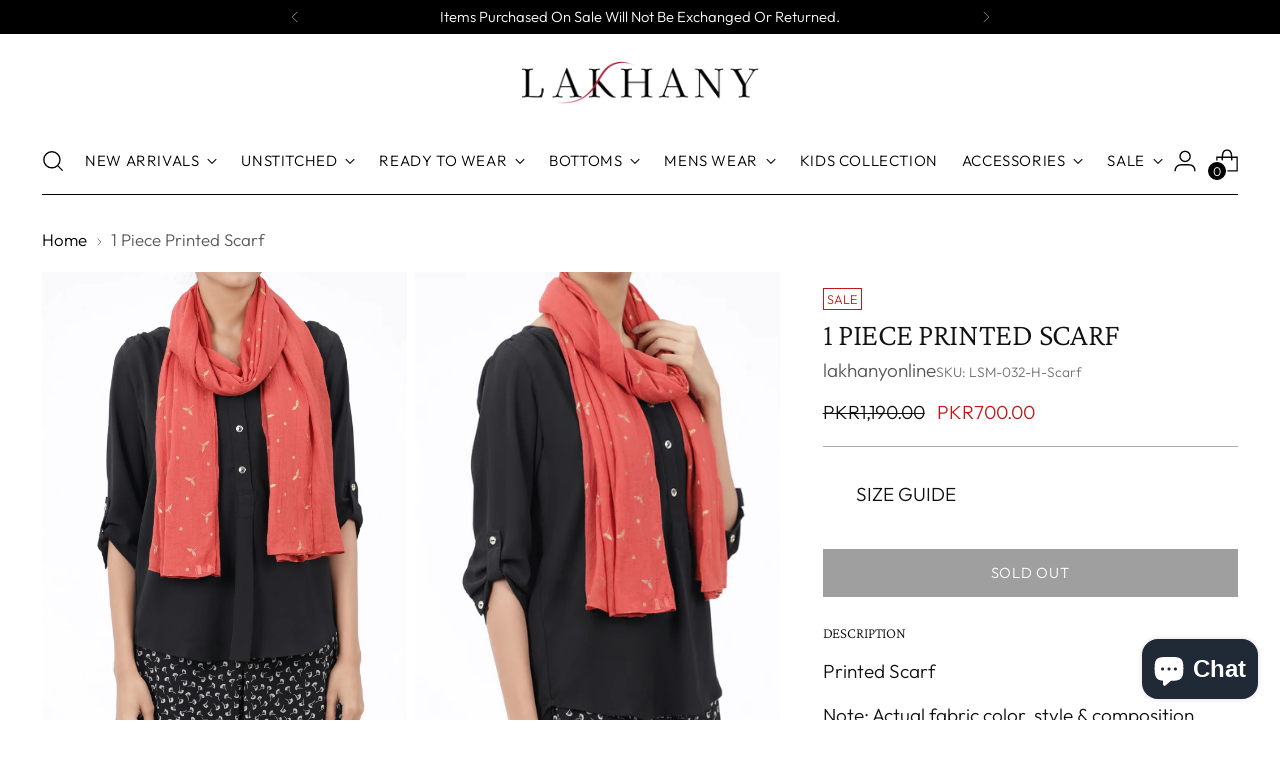

--- FILE ---
content_type: text/html; charset=utf-8
request_url: https://lakhanyonline.com/products/copy-of-1-piece-printed-scarf
body_size: 47949
content:
<!doctype html>

<!--
  ___                 ___           ___           ___
       /  /\                     /__/\         /  /\         /  /\
      /  /:/_                    \  \:\       /  /:/        /  /::\
     /  /:/ /\  ___     ___       \  \:\     /  /:/        /  /:/\:\
    /  /:/ /:/ /__/\   /  /\  ___  \  \:\   /  /:/  ___   /  /:/  \:\
   /__/:/ /:/  \  \:\ /  /:/ /__/\  \__\:\ /__/:/  /  /\ /__/:/ \__\:\
   \  \:\/:/    \  \:\  /:/  \  \:\ /  /:/ \  \:\ /  /:/ \  \:\ /  /:/
    \  \::/      \  \:\/:/    \  \:\  /:/   \  \:\  /:/   \  \:\  /:/
     \  \:\       \  \::/      \  \:\/:/     \  \:\/:/     \  \:\/:/
      \  \:\       \__\/        \  \::/       \  \::/       \  \::/
       \__\/                     \__\/         \__\/         \__\/

  --------------------------------------------------------------------
  #  Stiletto v1.7.1
  #  Documentation: https://fluorescent.co/help/stiletto/
  #  Purchase: https://themes.shopify.com/themes/stiletto/
  #  A product by Fluorescent: https://fluorescent.co/
  --------------------------------------------------------------------
-->

<html class="no-js" lang="en" style="--announcement-height: 1px;">
  <head>
<!-- Google tag (gtag.js) -->
<script async src="https://www.googletagmanager.com/gtag/js?id=G-GEX5VCCYQG"></script>
<script>
  window.dataLayer = window.dataLayer || [];
  function gtag(){dataLayer.push(arguments);}
  gtag('js', new Date());

  gtag('config', 'G-GEX5VCCYQG');
</script>
    
    <meta charset="UTF-8">
    <meta http-equiv="X-UA-Compatible" content="IE=edge,chrome=1">
    <meta name="viewport" content="width=device-width,initial-scale=1">
    <link rel="canonical" href="https://lakhanyonline.com/products/copy-of-1-piece-printed-scarf">
    <link rel="preconnect" href="https://cdn.shopify.com" crossorigin><link rel="shortcut icon" href="//lakhanyonline.com/cdn/shop/files/Lakhani-White-150x150.png?crop=center&height=32&v=1675936461&width=32" type="image/png"><title>1 Piece Printed Scarf
&ndash; Lakhany Online</title><meta name="description" content="Printed Scarf Note: Actual fabric color, style &amp;amp; composition might differ slightly from the product image.">





  
  
  
  
  




<meta name="description" content="Printed Scarf Note: Actual fabric color, style &amp;amp;amp; composition might differ slightly from the product image.">
<meta property="og:url" content="https://lakhanyonline.com/products/copy-of-1-piece-printed-scarf">
<meta property="og:site_name" content="Lakhany Online">
<meta property="og:type" content="product">
<meta property="og:title" content="1 Piece Printed Scarf">
<meta property="og:description" content="Printed Scarf Note: Actual fabric color, style &amp;amp;amp; composition might differ slightly from the product image.">
<meta property="og:image" content="http://lakhanyonline.com/cdn/shop/products/IMG_0394.jpg?v=1641290595&width=1024">
<meta property="og:image:secure_url" content="https://lakhanyonline.com/cdn/shop/products/IMG_0394.jpg?v=1641290595&width=1024">
<meta property="og:price:amount" content="700.00">
<meta property="og:price:currency" content="PKR">

<meta name="twitter:title" content="1 Piece Printed Scarf">
<meta name="twitter:description" content="Printed Scarf Note: Actual fabric color, style &amp;amp;amp; composition might differ slightly from the product image.">
<meta name="twitter:card" content="summary_large_image">
<meta name="twitter:image" content="https://lakhanyonline.com/cdn/shop/products/IMG_0394.jpg?v=1641290595&width=1024">
<meta name="twitter:image:width" content="480">
<meta name="twitter:image:height" content="480">


    <script>
  console.log('Stiletto v1.7.1 by Fluorescent');

  document.documentElement.className = document.documentElement.className.replace('no-js', '');
  if (window.matchMedia(`(prefers-reduced-motion: reduce)`) === true || window.matchMedia(`(prefers-reduced-motion: reduce)`).matches === true) {
    document.documentElement.classList.add('prefers-reduced-motion');
  }

  window.theme = {
    version: 'v1.7.1',
    themeName: 'Stiletto',
    moneyFormat: "\u003cspan class=money\u003ePKR{{amount}}\u003c\/span\u003e",
    strings: {
      name: "Lakhany Online",
      accessibility: {
        play_video: "Play",
        pause_video: "Pause",
        range_lower: "Lower",
        range_upper: "Upper"
      },
      product: {
        no_shipping_rates: "Shipping rate unavailable",
        country_placeholder: "Country\/Region",
        review: "Write a review"
      },
      products: {
        product: {
          unavailable: "Unavailable",
          unitPrice: "Unit price",
          unitPriceSeparator: "per",
          sku: "SKU"
        }
      },
      cart: {
        editCartNote: "Edit order notes",
        addCartNote: "Add order notes",
        quantityError: "You have the maximum number of this product in your cart"
      },
      pagination: {
        viewing: "You’re viewing {{ of }} of {{ total }}",
        products: "products",
        results: "results"
      }
    },
    routes: {
      root: "/",
      cart: {
        base: "/cart",
        add: "/cart/add",
        change: "/cart/change",
        update: "/cart/update",
        clear: "/cart/clear",
        // Manual routes until Shopify adds support
        shipping: "/cart/shipping_rates",
      },
      // Manual routes until Shopify adds support
      products: "/products",
      productRecommendations: "/recommendations/products",
      predictive_search_url: '/search/suggest',
    },
    icons: {
      chevron: "\u003cspan class=\"icon icon-new icon-chevron \"\u003e\n  \u003csvg viewBox=\"0 0 24 24\" fill=\"none\" xmlns=\"http:\/\/www.w3.org\/2000\/svg\"\u003e\u003cpath d=\"M1.875 7.438 12 17.563 22.125 7.438\" stroke=\"currentColor\" stroke-width=\"2\"\/\u003e\u003c\/svg\u003e\n\u003c\/span\u003e\n\n",
      close: "\u003cspan class=\"icon icon-new icon-close \"\u003e\n  \u003csvg viewBox=\"0 0 24 24\" fill=\"none\" xmlns=\"http:\/\/www.w3.org\/2000\/svg\"\u003e\u003cpath d=\"M2.66 1.34 2 .68.68 2l.66.66 1.32-1.32zm18.68 21.32.66.66L23.32 22l-.66-.66-1.32 1.32zm1.32-20 .66-.66L22 .68l-.66.66 1.32 1.32zM1.34 21.34.68 22 2 23.32l.66-.66-1.32-1.32zm0-18.68 10 10 1.32-1.32-10-10-1.32 1.32zm11.32 10 10-10-1.32-1.32-10 10 1.32 1.32zm-1.32-1.32-10 10 1.32 1.32 10-10-1.32-1.32zm0 1.32 10 10 1.32-1.32-10-10-1.32 1.32z\" fill=\"currentColor\"\/\u003e\u003c\/svg\u003e\n\u003c\/span\u003e\n\n",
      zoom: "\u003cspan class=\"icon icon-new icon-zoom \"\u003e\n  \u003csvg viewBox=\"0 0 24 24\" fill=\"none\" xmlns=\"http:\/\/www.w3.org\/2000\/svg\"\u003e\u003cpath d=\"M10.3,19.71c5.21,0,9.44-4.23,9.44-9.44S15.51,.83,10.3,.83,.86,5.05,.86,10.27s4.23,9.44,9.44,9.44Z\" fill=\"none\" stroke=\"currentColor\" stroke-linecap=\"round\" stroke-miterlimit=\"10\" stroke-width=\"1.63\"\/\u003e\n          \u003cpath d=\"M5.05,10.27H15.54\" fill=\"none\" stroke=\"currentColor\" stroke-miterlimit=\"10\" stroke-width=\"1.63\"\/\u003e\n          \u003cpath class=\"cross-up\" d=\"M10.3,5.02V15.51\" fill=\"none\" stroke=\"currentColor\" stroke-miterlimit=\"10\" stroke-width=\"1.63\"\/\u003e\n          \u003cpath d=\"M16.92,16.9l6.49,6.49\" fill=\"none\" stroke=\"currentColor\" stroke-miterlimit=\"10\" stroke-width=\"1.63\"\/\u003e\u003c\/svg\u003e\n\u003c\/span\u003e\n\n"
    },
    coreData: {
      n: "Stiletto",
      v: "v1.7.1",
    }
  }

  
    window.theme.allCountryOptionTags = "\u003coption value=\"Pakistan\" data-provinces=\"[]\"\u003ePakistan\u003c\/option\u003e\n\u003coption value=\"New Zealand\" data-provinces=\"[[\u0026quot;Auckland\u0026quot;,\u0026quot;Auckland\u0026quot;],[\u0026quot;Bay of Plenty\u0026quot;,\u0026quot;Bay of Plenty\u0026quot;],[\u0026quot;Canterbury\u0026quot;,\u0026quot;Canterbury\u0026quot;],[\u0026quot;Chatham Islands\u0026quot;,\u0026quot;Chatham Islands\u0026quot;],[\u0026quot;Gisborne\u0026quot;,\u0026quot;Gisborne\u0026quot;],[\u0026quot;Hawke\u0026#39;s Bay\u0026quot;,\u0026quot;Hawke’s Bay\u0026quot;],[\u0026quot;Manawatu-Wanganui\u0026quot;,\u0026quot;Manawatū-Whanganui\u0026quot;],[\u0026quot;Marlborough\u0026quot;,\u0026quot;Marlborough\u0026quot;],[\u0026quot;Nelson\u0026quot;,\u0026quot;Nelson\u0026quot;],[\u0026quot;Northland\u0026quot;,\u0026quot;Northland\u0026quot;],[\u0026quot;Otago\u0026quot;,\u0026quot;Otago\u0026quot;],[\u0026quot;Southland\u0026quot;,\u0026quot;Southland\u0026quot;],[\u0026quot;Taranaki\u0026quot;,\u0026quot;Taranaki\u0026quot;],[\u0026quot;Tasman\u0026quot;,\u0026quot;Tasman\u0026quot;],[\u0026quot;Waikato\u0026quot;,\u0026quot;Waikato\u0026quot;],[\u0026quot;Wellington\u0026quot;,\u0026quot;Wellington\u0026quot;],[\u0026quot;West Coast\u0026quot;,\u0026quot;West Coast\u0026quot;]]\"\u003eNew Zealand\u003c\/option\u003e\n\u003coption value=\"---\" data-provinces=\"[]\"\u003e---\u003c\/option\u003e\n\u003coption value=\"Afghanistan\" data-provinces=\"[]\"\u003eAfghanistan\u003c\/option\u003e\n\u003coption value=\"Aland Islands\" data-provinces=\"[]\"\u003eÅland Islands\u003c\/option\u003e\n\u003coption value=\"Albania\" data-provinces=\"[]\"\u003eAlbania\u003c\/option\u003e\n\u003coption value=\"Algeria\" data-provinces=\"[]\"\u003eAlgeria\u003c\/option\u003e\n\u003coption value=\"Andorra\" data-provinces=\"[]\"\u003eAndorra\u003c\/option\u003e\n\u003coption value=\"Angola\" data-provinces=\"[]\"\u003eAngola\u003c\/option\u003e\n\u003coption value=\"Anguilla\" data-provinces=\"[]\"\u003eAnguilla\u003c\/option\u003e\n\u003coption value=\"Antigua And Barbuda\" data-provinces=\"[]\"\u003eAntigua \u0026 Barbuda\u003c\/option\u003e\n\u003coption value=\"Argentina\" data-provinces=\"[[\u0026quot;Buenos Aires\u0026quot;,\u0026quot;Buenos Aires Province\u0026quot;],[\u0026quot;Catamarca\u0026quot;,\u0026quot;Catamarca\u0026quot;],[\u0026quot;Chaco\u0026quot;,\u0026quot;Chaco\u0026quot;],[\u0026quot;Chubut\u0026quot;,\u0026quot;Chubut\u0026quot;],[\u0026quot;Ciudad Autónoma de Buenos Aires\u0026quot;,\u0026quot;Buenos Aires (Autonomous City)\u0026quot;],[\u0026quot;Corrientes\u0026quot;,\u0026quot;Corrientes\u0026quot;],[\u0026quot;Córdoba\u0026quot;,\u0026quot;Córdoba\u0026quot;],[\u0026quot;Entre Ríos\u0026quot;,\u0026quot;Entre Ríos\u0026quot;],[\u0026quot;Formosa\u0026quot;,\u0026quot;Formosa\u0026quot;],[\u0026quot;Jujuy\u0026quot;,\u0026quot;Jujuy\u0026quot;],[\u0026quot;La Pampa\u0026quot;,\u0026quot;La Pampa\u0026quot;],[\u0026quot;La Rioja\u0026quot;,\u0026quot;La Rioja\u0026quot;],[\u0026quot;Mendoza\u0026quot;,\u0026quot;Mendoza\u0026quot;],[\u0026quot;Misiones\u0026quot;,\u0026quot;Misiones\u0026quot;],[\u0026quot;Neuquén\u0026quot;,\u0026quot;Neuquén\u0026quot;],[\u0026quot;Río Negro\u0026quot;,\u0026quot;Río Negro\u0026quot;],[\u0026quot;Salta\u0026quot;,\u0026quot;Salta\u0026quot;],[\u0026quot;San Juan\u0026quot;,\u0026quot;San Juan\u0026quot;],[\u0026quot;San Luis\u0026quot;,\u0026quot;San Luis\u0026quot;],[\u0026quot;Santa Cruz\u0026quot;,\u0026quot;Santa Cruz\u0026quot;],[\u0026quot;Santa Fe\u0026quot;,\u0026quot;Santa Fe\u0026quot;],[\u0026quot;Santiago Del Estero\u0026quot;,\u0026quot;Santiago del Estero\u0026quot;],[\u0026quot;Tierra Del Fuego\u0026quot;,\u0026quot;Tierra del Fuego\u0026quot;],[\u0026quot;Tucumán\u0026quot;,\u0026quot;Tucumán\u0026quot;]]\"\u003eArgentina\u003c\/option\u003e\n\u003coption value=\"Armenia\" data-provinces=\"[]\"\u003eArmenia\u003c\/option\u003e\n\u003coption value=\"Aruba\" data-provinces=\"[]\"\u003eAruba\u003c\/option\u003e\n\u003coption value=\"Ascension Island\" data-provinces=\"[]\"\u003eAscension Island\u003c\/option\u003e\n\u003coption value=\"Australia\" data-provinces=\"[[\u0026quot;Australian Capital Territory\u0026quot;,\u0026quot;Australian Capital Territory\u0026quot;],[\u0026quot;New South Wales\u0026quot;,\u0026quot;New South Wales\u0026quot;],[\u0026quot;Northern Territory\u0026quot;,\u0026quot;Northern Territory\u0026quot;],[\u0026quot;Queensland\u0026quot;,\u0026quot;Queensland\u0026quot;],[\u0026quot;South Australia\u0026quot;,\u0026quot;South Australia\u0026quot;],[\u0026quot;Tasmania\u0026quot;,\u0026quot;Tasmania\u0026quot;],[\u0026quot;Victoria\u0026quot;,\u0026quot;Victoria\u0026quot;],[\u0026quot;Western Australia\u0026quot;,\u0026quot;Western Australia\u0026quot;]]\"\u003eAustralia\u003c\/option\u003e\n\u003coption value=\"Austria\" data-provinces=\"[]\"\u003eAustria\u003c\/option\u003e\n\u003coption value=\"Azerbaijan\" data-provinces=\"[]\"\u003eAzerbaijan\u003c\/option\u003e\n\u003coption value=\"Bahamas\" data-provinces=\"[]\"\u003eBahamas\u003c\/option\u003e\n\u003coption value=\"Bahrain\" data-provinces=\"[]\"\u003eBahrain\u003c\/option\u003e\n\u003coption value=\"Bangladesh\" data-provinces=\"[]\"\u003eBangladesh\u003c\/option\u003e\n\u003coption value=\"Barbados\" data-provinces=\"[]\"\u003eBarbados\u003c\/option\u003e\n\u003coption value=\"Belarus\" data-provinces=\"[]\"\u003eBelarus\u003c\/option\u003e\n\u003coption value=\"Belgium\" data-provinces=\"[]\"\u003eBelgium\u003c\/option\u003e\n\u003coption value=\"Belize\" data-provinces=\"[]\"\u003eBelize\u003c\/option\u003e\n\u003coption value=\"Benin\" data-provinces=\"[]\"\u003eBenin\u003c\/option\u003e\n\u003coption value=\"Bermuda\" data-provinces=\"[]\"\u003eBermuda\u003c\/option\u003e\n\u003coption value=\"Bhutan\" data-provinces=\"[]\"\u003eBhutan\u003c\/option\u003e\n\u003coption value=\"Bolivia\" data-provinces=\"[]\"\u003eBolivia\u003c\/option\u003e\n\u003coption value=\"Bosnia And Herzegovina\" data-provinces=\"[]\"\u003eBosnia \u0026 Herzegovina\u003c\/option\u003e\n\u003coption value=\"Botswana\" data-provinces=\"[]\"\u003eBotswana\u003c\/option\u003e\n\u003coption value=\"Brazil\" data-provinces=\"[[\u0026quot;Acre\u0026quot;,\u0026quot;Acre\u0026quot;],[\u0026quot;Alagoas\u0026quot;,\u0026quot;Alagoas\u0026quot;],[\u0026quot;Amapá\u0026quot;,\u0026quot;Amapá\u0026quot;],[\u0026quot;Amazonas\u0026quot;,\u0026quot;Amazonas\u0026quot;],[\u0026quot;Bahia\u0026quot;,\u0026quot;Bahia\u0026quot;],[\u0026quot;Ceará\u0026quot;,\u0026quot;Ceará\u0026quot;],[\u0026quot;Distrito Federal\u0026quot;,\u0026quot;Federal District\u0026quot;],[\u0026quot;Espírito Santo\u0026quot;,\u0026quot;Espírito Santo\u0026quot;],[\u0026quot;Goiás\u0026quot;,\u0026quot;Goiás\u0026quot;],[\u0026quot;Maranhão\u0026quot;,\u0026quot;Maranhão\u0026quot;],[\u0026quot;Mato Grosso\u0026quot;,\u0026quot;Mato Grosso\u0026quot;],[\u0026quot;Mato Grosso do Sul\u0026quot;,\u0026quot;Mato Grosso do Sul\u0026quot;],[\u0026quot;Minas Gerais\u0026quot;,\u0026quot;Minas Gerais\u0026quot;],[\u0026quot;Paraná\u0026quot;,\u0026quot;Paraná\u0026quot;],[\u0026quot;Paraíba\u0026quot;,\u0026quot;Paraíba\u0026quot;],[\u0026quot;Pará\u0026quot;,\u0026quot;Pará\u0026quot;],[\u0026quot;Pernambuco\u0026quot;,\u0026quot;Pernambuco\u0026quot;],[\u0026quot;Piauí\u0026quot;,\u0026quot;Piauí\u0026quot;],[\u0026quot;Rio Grande do Norte\u0026quot;,\u0026quot;Rio Grande do Norte\u0026quot;],[\u0026quot;Rio Grande do Sul\u0026quot;,\u0026quot;Rio Grande do Sul\u0026quot;],[\u0026quot;Rio de Janeiro\u0026quot;,\u0026quot;Rio de Janeiro\u0026quot;],[\u0026quot;Rondônia\u0026quot;,\u0026quot;Rondônia\u0026quot;],[\u0026quot;Roraima\u0026quot;,\u0026quot;Roraima\u0026quot;],[\u0026quot;Santa Catarina\u0026quot;,\u0026quot;Santa Catarina\u0026quot;],[\u0026quot;Sergipe\u0026quot;,\u0026quot;Sergipe\u0026quot;],[\u0026quot;São Paulo\u0026quot;,\u0026quot;São Paulo\u0026quot;],[\u0026quot;Tocantins\u0026quot;,\u0026quot;Tocantins\u0026quot;]]\"\u003eBrazil\u003c\/option\u003e\n\u003coption value=\"British Indian Ocean Territory\" data-provinces=\"[]\"\u003eBritish Indian Ocean Territory\u003c\/option\u003e\n\u003coption value=\"Virgin Islands, British\" data-provinces=\"[]\"\u003eBritish Virgin Islands\u003c\/option\u003e\n\u003coption value=\"Brunei\" data-provinces=\"[]\"\u003eBrunei\u003c\/option\u003e\n\u003coption value=\"Bulgaria\" data-provinces=\"[]\"\u003eBulgaria\u003c\/option\u003e\n\u003coption value=\"Burkina Faso\" data-provinces=\"[]\"\u003eBurkina Faso\u003c\/option\u003e\n\u003coption value=\"Burundi\" data-provinces=\"[]\"\u003eBurundi\u003c\/option\u003e\n\u003coption value=\"Cambodia\" data-provinces=\"[]\"\u003eCambodia\u003c\/option\u003e\n\u003coption value=\"Republic of Cameroon\" data-provinces=\"[]\"\u003eCameroon\u003c\/option\u003e\n\u003coption value=\"Canada\" data-provinces=\"[[\u0026quot;Alberta\u0026quot;,\u0026quot;Alberta\u0026quot;],[\u0026quot;British Columbia\u0026quot;,\u0026quot;British Columbia\u0026quot;],[\u0026quot;Manitoba\u0026quot;,\u0026quot;Manitoba\u0026quot;],[\u0026quot;New Brunswick\u0026quot;,\u0026quot;New Brunswick\u0026quot;],[\u0026quot;Newfoundland and Labrador\u0026quot;,\u0026quot;Newfoundland and Labrador\u0026quot;],[\u0026quot;Northwest Territories\u0026quot;,\u0026quot;Northwest Territories\u0026quot;],[\u0026quot;Nova Scotia\u0026quot;,\u0026quot;Nova Scotia\u0026quot;],[\u0026quot;Nunavut\u0026quot;,\u0026quot;Nunavut\u0026quot;],[\u0026quot;Ontario\u0026quot;,\u0026quot;Ontario\u0026quot;],[\u0026quot;Prince Edward Island\u0026quot;,\u0026quot;Prince Edward Island\u0026quot;],[\u0026quot;Quebec\u0026quot;,\u0026quot;Quebec\u0026quot;],[\u0026quot;Saskatchewan\u0026quot;,\u0026quot;Saskatchewan\u0026quot;],[\u0026quot;Yukon\u0026quot;,\u0026quot;Yukon\u0026quot;]]\"\u003eCanada\u003c\/option\u003e\n\u003coption value=\"Cape Verde\" data-provinces=\"[]\"\u003eCape Verde\u003c\/option\u003e\n\u003coption value=\"Caribbean Netherlands\" data-provinces=\"[]\"\u003eCaribbean Netherlands\u003c\/option\u003e\n\u003coption value=\"Cayman Islands\" data-provinces=\"[]\"\u003eCayman Islands\u003c\/option\u003e\n\u003coption value=\"Central African Republic\" data-provinces=\"[]\"\u003eCentral African Republic\u003c\/option\u003e\n\u003coption value=\"Chad\" data-provinces=\"[]\"\u003eChad\u003c\/option\u003e\n\u003coption value=\"Chile\" data-provinces=\"[[\u0026quot;Antofagasta\u0026quot;,\u0026quot;Antofagasta\u0026quot;],[\u0026quot;Araucanía\u0026quot;,\u0026quot;Araucanía\u0026quot;],[\u0026quot;Arica and Parinacota\u0026quot;,\u0026quot;Arica y Parinacota\u0026quot;],[\u0026quot;Atacama\u0026quot;,\u0026quot;Atacama\u0026quot;],[\u0026quot;Aysén\u0026quot;,\u0026quot;Aysén\u0026quot;],[\u0026quot;Biobío\u0026quot;,\u0026quot;Bío Bío\u0026quot;],[\u0026quot;Coquimbo\u0026quot;,\u0026quot;Coquimbo\u0026quot;],[\u0026quot;Los Lagos\u0026quot;,\u0026quot;Los Lagos\u0026quot;],[\u0026quot;Los Ríos\u0026quot;,\u0026quot;Los Ríos\u0026quot;],[\u0026quot;Magallanes\u0026quot;,\u0026quot;Magallanes Region\u0026quot;],[\u0026quot;Maule\u0026quot;,\u0026quot;Maule\u0026quot;],[\u0026quot;O\u0026#39;Higgins\u0026quot;,\u0026quot;Libertador General Bernardo O’Higgins\u0026quot;],[\u0026quot;Santiago\u0026quot;,\u0026quot;Santiago Metropolitan\u0026quot;],[\u0026quot;Tarapacá\u0026quot;,\u0026quot;Tarapacá\u0026quot;],[\u0026quot;Valparaíso\u0026quot;,\u0026quot;Valparaíso\u0026quot;],[\u0026quot;Ñuble\u0026quot;,\u0026quot;Ñuble\u0026quot;]]\"\u003eChile\u003c\/option\u003e\n\u003coption value=\"China\" data-provinces=\"[[\u0026quot;Anhui\u0026quot;,\u0026quot;Anhui\u0026quot;],[\u0026quot;Beijing\u0026quot;,\u0026quot;Beijing\u0026quot;],[\u0026quot;Chongqing\u0026quot;,\u0026quot;Chongqing\u0026quot;],[\u0026quot;Fujian\u0026quot;,\u0026quot;Fujian\u0026quot;],[\u0026quot;Gansu\u0026quot;,\u0026quot;Gansu\u0026quot;],[\u0026quot;Guangdong\u0026quot;,\u0026quot;Guangdong\u0026quot;],[\u0026quot;Guangxi\u0026quot;,\u0026quot;Guangxi\u0026quot;],[\u0026quot;Guizhou\u0026quot;,\u0026quot;Guizhou\u0026quot;],[\u0026quot;Hainan\u0026quot;,\u0026quot;Hainan\u0026quot;],[\u0026quot;Hebei\u0026quot;,\u0026quot;Hebei\u0026quot;],[\u0026quot;Heilongjiang\u0026quot;,\u0026quot;Heilongjiang\u0026quot;],[\u0026quot;Henan\u0026quot;,\u0026quot;Henan\u0026quot;],[\u0026quot;Hubei\u0026quot;,\u0026quot;Hubei\u0026quot;],[\u0026quot;Hunan\u0026quot;,\u0026quot;Hunan\u0026quot;],[\u0026quot;Inner Mongolia\u0026quot;,\u0026quot;Inner Mongolia\u0026quot;],[\u0026quot;Jiangsu\u0026quot;,\u0026quot;Jiangsu\u0026quot;],[\u0026quot;Jiangxi\u0026quot;,\u0026quot;Jiangxi\u0026quot;],[\u0026quot;Jilin\u0026quot;,\u0026quot;Jilin\u0026quot;],[\u0026quot;Liaoning\u0026quot;,\u0026quot;Liaoning\u0026quot;],[\u0026quot;Ningxia\u0026quot;,\u0026quot;Ningxia\u0026quot;],[\u0026quot;Qinghai\u0026quot;,\u0026quot;Qinghai\u0026quot;],[\u0026quot;Shaanxi\u0026quot;,\u0026quot;Shaanxi\u0026quot;],[\u0026quot;Shandong\u0026quot;,\u0026quot;Shandong\u0026quot;],[\u0026quot;Shanghai\u0026quot;,\u0026quot;Shanghai\u0026quot;],[\u0026quot;Shanxi\u0026quot;,\u0026quot;Shanxi\u0026quot;],[\u0026quot;Sichuan\u0026quot;,\u0026quot;Sichuan\u0026quot;],[\u0026quot;Tianjin\u0026quot;,\u0026quot;Tianjin\u0026quot;],[\u0026quot;Xinjiang\u0026quot;,\u0026quot;Xinjiang\u0026quot;],[\u0026quot;Xizang\u0026quot;,\u0026quot;Tibet\u0026quot;],[\u0026quot;Yunnan\u0026quot;,\u0026quot;Yunnan\u0026quot;],[\u0026quot;Zhejiang\u0026quot;,\u0026quot;Zhejiang\u0026quot;]]\"\u003eChina\u003c\/option\u003e\n\u003coption value=\"Christmas Island\" data-provinces=\"[]\"\u003eChristmas Island\u003c\/option\u003e\n\u003coption value=\"Cocos (Keeling) Islands\" data-provinces=\"[]\"\u003eCocos (Keeling) Islands\u003c\/option\u003e\n\u003coption value=\"Colombia\" data-provinces=\"[[\u0026quot;Amazonas\u0026quot;,\u0026quot;Amazonas\u0026quot;],[\u0026quot;Antioquia\u0026quot;,\u0026quot;Antioquia\u0026quot;],[\u0026quot;Arauca\u0026quot;,\u0026quot;Arauca\u0026quot;],[\u0026quot;Atlántico\u0026quot;,\u0026quot;Atlántico\u0026quot;],[\u0026quot;Bogotá, D.C.\u0026quot;,\u0026quot;Capital District\u0026quot;],[\u0026quot;Bolívar\u0026quot;,\u0026quot;Bolívar\u0026quot;],[\u0026quot;Boyacá\u0026quot;,\u0026quot;Boyacá\u0026quot;],[\u0026quot;Caldas\u0026quot;,\u0026quot;Caldas\u0026quot;],[\u0026quot;Caquetá\u0026quot;,\u0026quot;Caquetá\u0026quot;],[\u0026quot;Casanare\u0026quot;,\u0026quot;Casanare\u0026quot;],[\u0026quot;Cauca\u0026quot;,\u0026quot;Cauca\u0026quot;],[\u0026quot;Cesar\u0026quot;,\u0026quot;Cesar\u0026quot;],[\u0026quot;Chocó\u0026quot;,\u0026quot;Chocó\u0026quot;],[\u0026quot;Cundinamarca\u0026quot;,\u0026quot;Cundinamarca\u0026quot;],[\u0026quot;Córdoba\u0026quot;,\u0026quot;Córdoba\u0026quot;],[\u0026quot;Guainía\u0026quot;,\u0026quot;Guainía\u0026quot;],[\u0026quot;Guaviare\u0026quot;,\u0026quot;Guaviare\u0026quot;],[\u0026quot;Huila\u0026quot;,\u0026quot;Huila\u0026quot;],[\u0026quot;La Guajira\u0026quot;,\u0026quot;La Guajira\u0026quot;],[\u0026quot;Magdalena\u0026quot;,\u0026quot;Magdalena\u0026quot;],[\u0026quot;Meta\u0026quot;,\u0026quot;Meta\u0026quot;],[\u0026quot;Nariño\u0026quot;,\u0026quot;Nariño\u0026quot;],[\u0026quot;Norte de Santander\u0026quot;,\u0026quot;Norte de Santander\u0026quot;],[\u0026quot;Putumayo\u0026quot;,\u0026quot;Putumayo\u0026quot;],[\u0026quot;Quindío\u0026quot;,\u0026quot;Quindío\u0026quot;],[\u0026quot;Risaralda\u0026quot;,\u0026quot;Risaralda\u0026quot;],[\u0026quot;San Andrés, Providencia y Santa Catalina\u0026quot;,\u0026quot;San Andrés \\u0026 Providencia\u0026quot;],[\u0026quot;Santander\u0026quot;,\u0026quot;Santander\u0026quot;],[\u0026quot;Sucre\u0026quot;,\u0026quot;Sucre\u0026quot;],[\u0026quot;Tolima\u0026quot;,\u0026quot;Tolima\u0026quot;],[\u0026quot;Valle del Cauca\u0026quot;,\u0026quot;Valle del Cauca\u0026quot;],[\u0026quot;Vaupés\u0026quot;,\u0026quot;Vaupés\u0026quot;],[\u0026quot;Vichada\u0026quot;,\u0026quot;Vichada\u0026quot;]]\"\u003eColombia\u003c\/option\u003e\n\u003coption value=\"Comoros\" data-provinces=\"[]\"\u003eComoros\u003c\/option\u003e\n\u003coption value=\"Congo\" data-provinces=\"[]\"\u003eCongo - Brazzaville\u003c\/option\u003e\n\u003coption value=\"Congo, The Democratic Republic Of The\" data-provinces=\"[]\"\u003eCongo - Kinshasa\u003c\/option\u003e\n\u003coption value=\"Cook Islands\" data-provinces=\"[]\"\u003eCook Islands\u003c\/option\u003e\n\u003coption value=\"Costa Rica\" data-provinces=\"[[\u0026quot;Alajuela\u0026quot;,\u0026quot;Alajuela\u0026quot;],[\u0026quot;Cartago\u0026quot;,\u0026quot;Cartago\u0026quot;],[\u0026quot;Guanacaste\u0026quot;,\u0026quot;Guanacaste\u0026quot;],[\u0026quot;Heredia\u0026quot;,\u0026quot;Heredia\u0026quot;],[\u0026quot;Limón\u0026quot;,\u0026quot;Limón\u0026quot;],[\u0026quot;Puntarenas\u0026quot;,\u0026quot;Puntarenas\u0026quot;],[\u0026quot;San José\u0026quot;,\u0026quot;San José\u0026quot;]]\"\u003eCosta Rica\u003c\/option\u003e\n\u003coption value=\"Croatia\" data-provinces=\"[]\"\u003eCroatia\u003c\/option\u003e\n\u003coption value=\"Curaçao\" data-provinces=\"[]\"\u003eCuraçao\u003c\/option\u003e\n\u003coption value=\"Cyprus\" data-provinces=\"[]\"\u003eCyprus\u003c\/option\u003e\n\u003coption value=\"Czech Republic\" data-provinces=\"[]\"\u003eCzechia\u003c\/option\u003e\n\u003coption value=\"Côte d'Ivoire\" data-provinces=\"[]\"\u003eCôte d’Ivoire\u003c\/option\u003e\n\u003coption value=\"Denmark\" data-provinces=\"[]\"\u003eDenmark\u003c\/option\u003e\n\u003coption value=\"Djibouti\" data-provinces=\"[]\"\u003eDjibouti\u003c\/option\u003e\n\u003coption value=\"Dominica\" data-provinces=\"[]\"\u003eDominica\u003c\/option\u003e\n\u003coption value=\"Dominican Republic\" data-provinces=\"[]\"\u003eDominican Republic\u003c\/option\u003e\n\u003coption value=\"Ecuador\" data-provinces=\"[]\"\u003eEcuador\u003c\/option\u003e\n\u003coption value=\"Egypt\" data-provinces=\"[[\u0026quot;6th of October\u0026quot;,\u0026quot;6th of October\u0026quot;],[\u0026quot;Al Sharqia\u0026quot;,\u0026quot;Al Sharqia\u0026quot;],[\u0026quot;Alexandria\u0026quot;,\u0026quot;Alexandria\u0026quot;],[\u0026quot;Aswan\u0026quot;,\u0026quot;Aswan\u0026quot;],[\u0026quot;Asyut\u0026quot;,\u0026quot;Asyut\u0026quot;],[\u0026quot;Beheira\u0026quot;,\u0026quot;Beheira\u0026quot;],[\u0026quot;Beni Suef\u0026quot;,\u0026quot;Beni Suef\u0026quot;],[\u0026quot;Cairo\u0026quot;,\u0026quot;Cairo\u0026quot;],[\u0026quot;Dakahlia\u0026quot;,\u0026quot;Dakahlia\u0026quot;],[\u0026quot;Damietta\u0026quot;,\u0026quot;Damietta\u0026quot;],[\u0026quot;Faiyum\u0026quot;,\u0026quot;Faiyum\u0026quot;],[\u0026quot;Gharbia\u0026quot;,\u0026quot;Gharbia\u0026quot;],[\u0026quot;Giza\u0026quot;,\u0026quot;Giza\u0026quot;],[\u0026quot;Helwan\u0026quot;,\u0026quot;Helwan\u0026quot;],[\u0026quot;Ismailia\u0026quot;,\u0026quot;Ismailia\u0026quot;],[\u0026quot;Kafr el-Sheikh\u0026quot;,\u0026quot;Kafr el-Sheikh\u0026quot;],[\u0026quot;Luxor\u0026quot;,\u0026quot;Luxor\u0026quot;],[\u0026quot;Matrouh\u0026quot;,\u0026quot;Matrouh\u0026quot;],[\u0026quot;Minya\u0026quot;,\u0026quot;Minya\u0026quot;],[\u0026quot;Monufia\u0026quot;,\u0026quot;Monufia\u0026quot;],[\u0026quot;New Valley\u0026quot;,\u0026quot;New Valley\u0026quot;],[\u0026quot;North Sinai\u0026quot;,\u0026quot;North Sinai\u0026quot;],[\u0026quot;Port Said\u0026quot;,\u0026quot;Port Said\u0026quot;],[\u0026quot;Qalyubia\u0026quot;,\u0026quot;Qalyubia\u0026quot;],[\u0026quot;Qena\u0026quot;,\u0026quot;Qena\u0026quot;],[\u0026quot;Red Sea\u0026quot;,\u0026quot;Red Sea\u0026quot;],[\u0026quot;Sohag\u0026quot;,\u0026quot;Sohag\u0026quot;],[\u0026quot;South Sinai\u0026quot;,\u0026quot;South Sinai\u0026quot;],[\u0026quot;Suez\u0026quot;,\u0026quot;Suez\u0026quot;]]\"\u003eEgypt\u003c\/option\u003e\n\u003coption value=\"El Salvador\" data-provinces=\"[[\u0026quot;Ahuachapán\u0026quot;,\u0026quot;Ahuachapán\u0026quot;],[\u0026quot;Cabañas\u0026quot;,\u0026quot;Cabañas\u0026quot;],[\u0026quot;Chalatenango\u0026quot;,\u0026quot;Chalatenango\u0026quot;],[\u0026quot;Cuscatlán\u0026quot;,\u0026quot;Cuscatlán\u0026quot;],[\u0026quot;La Libertad\u0026quot;,\u0026quot;La Libertad\u0026quot;],[\u0026quot;La Paz\u0026quot;,\u0026quot;La Paz\u0026quot;],[\u0026quot;La Unión\u0026quot;,\u0026quot;La Unión\u0026quot;],[\u0026quot;Morazán\u0026quot;,\u0026quot;Morazán\u0026quot;],[\u0026quot;San Miguel\u0026quot;,\u0026quot;San Miguel\u0026quot;],[\u0026quot;San Salvador\u0026quot;,\u0026quot;San Salvador\u0026quot;],[\u0026quot;San Vicente\u0026quot;,\u0026quot;San Vicente\u0026quot;],[\u0026quot;Santa Ana\u0026quot;,\u0026quot;Santa Ana\u0026quot;],[\u0026quot;Sonsonate\u0026quot;,\u0026quot;Sonsonate\u0026quot;],[\u0026quot;Usulután\u0026quot;,\u0026quot;Usulután\u0026quot;]]\"\u003eEl Salvador\u003c\/option\u003e\n\u003coption value=\"Equatorial Guinea\" data-provinces=\"[]\"\u003eEquatorial Guinea\u003c\/option\u003e\n\u003coption value=\"Eritrea\" data-provinces=\"[]\"\u003eEritrea\u003c\/option\u003e\n\u003coption value=\"Estonia\" data-provinces=\"[]\"\u003eEstonia\u003c\/option\u003e\n\u003coption value=\"Eswatini\" data-provinces=\"[]\"\u003eEswatini\u003c\/option\u003e\n\u003coption value=\"Ethiopia\" data-provinces=\"[]\"\u003eEthiopia\u003c\/option\u003e\n\u003coption value=\"Falkland Islands (Malvinas)\" data-provinces=\"[]\"\u003eFalkland Islands\u003c\/option\u003e\n\u003coption value=\"Faroe Islands\" data-provinces=\"[]\"\u003eFaroe Islands\u003c\/option\u003e\n\u003coption value=\"Fiji\" data-provinces=\"[]\"\u003eFiji\u003c\/option\u003e\n\u003coption value=\"Finland\" data-provinces=\"[]\"\u003eFinland\u003c\/option\u003e\n\u003coption value=\"France\" data-provinces=\"[]\"\u003eFrance\u003c\/option\u003e\n\u003coption value=\"French Guiana\" data-provinces=\"[]\"\u003eFrench Guiana\u003c\/option\u003e\n\u003coption value=\"French Polynesia\" data-provinces=\"[]\"\u003eFrench Polynesia\u003c\/option\u003e\n\u003coption value=\"French Southern Territories\" data-provinces=\"[]\"\u003eFrench Southern Territories\u003c\/option\u003e\n\u003coption value=\"Gabon\" data-provinces=\"[]\"\u003eGabon\u003c\/option\u003e\n\u003coption value=\"Gambia\" data-provinces=\"[]\"\u003eGambia\u003c\/option\u003e\n\u003coption value=\"Georgia\" data-provinces=\"[]\"\u003eGeorgia\u003c\/option\u003e\n\u003coption value=\"Germany\" data-provinces=\"[]\"\u003eGermany\u003c\/option\u003e\n\u003coption value=\"Ghana\" data-provinces=\"[]\"\u003eGhana\u003c\/option\u003e\n\u003coption value=\"Gibraltar\" data-provinces=\"[]\"\u003eGibraltar\u003c\/option\u003e\n\u003coption value=\"Greece\" data-provinces=\"[]\"\u003eGreece\u003c\/option\u003e\n\u003coption value=\"Greenland\" data-provinces=\"[]\"\u003eGreenland\u003c\/option\u003e\n\u003coption value=\"Grenada\" data-provinces=\"[]\"\u003eGrenada\u003c\/option\u003e\n\u003coption value=\"Guadeloupe\" data-provinces=\"[]\"\u003eGuadeloupe\u003c\/option\u003e\n\u003coption value=\"Guatemala\" data-provinces=\"[[\u0026quot;Alta Verapaz\u0026quot;,\u0026quot;Alta Verapaz\u0026quot;],[\u0026quot;Baja Verapaz\u0026quot;,\u0026quot;Baja Verapaz\u0026quot;],[\u0026quot;Chimaltenango\u0026quot;,\u0026quot;Chimaltenango\u0026quot;],[\u0026quot;Chiquimula\u0026quot;,\u0026quot;Chiquimula\u0026quot;],[\u0026quot;El Progreso\u0026quot;,\u0026quot;El Progreso\u0026quot;],[\u0026quot;Escuintla\u0026quot;,\u0026quot;Escuintla\u0026quot;],[\u0026quot;Guatemala\u0026quot;,\u0026quot;Guatemala\u0026quot;],[\u0026quot;Huehuetenango\u0026quot;,\u0026quot;Huehuetenango\u0026quot;],[\u0026quot;Izabal\u0026quot;,\u0026quot;Izabal\u0026quot;],[\u0026quot;Jalapa\u0026quot;,\u0026quot;Jalapa\u0026quot;],[\u0026quot;Jutiapa\u0026quot;,\u0026quot;Jutiapa\u0026quot;],[\u0026quot;Petén\u0026quot;,\u0026quot;Petén\u0026quot;],[\u0026quot;Quetzaltenango\u0026quot;,\u0026quot;Quetzaltenango\u0026quot;],[\u0026quot;Quiché\u0026quot;,\u0026quot;Quiché\u0026quot;],[\u0026quot;Retalhuleu\u0026quot;,\u0026quot;Retalhuleu\u0026quot;],[\u0026quot;Sacatepéquez\u0026quot;,\u0026quot;Sacatepéquez\u0026quot;],[\u0026quot;San Marcos\u0026quot;,\u0026quot;San Marcos\u0026quot;],[\u0026quot;Santa Rosa\u0026quot;,\u0026quot;Santa Rosa\u0026quot;],[\u0026quot;Sololá\u0026quot;,\u0026quot;Sololá\u0026quot;],[\u0026quot;Suchitepéquez\u0026quot;,\u0026quot;Suchitepéquez\u0026quot;],[\u0026quot;Totonicapán\u0026quot;,\u0026quot;Totonicapán\u0026quot;],[\u0026quot;Zacapa\u0026quot;,\u0026quot;Zacapa\u0026quot;]]\"\u003eGuatemala\u003c\/option\u003e\n\u003coption value=\"Guernsey\" data-provinces=\"[]\"\u003eGuernsey\u003c\/option\u003e\n\u003coption value=\"Guinea\" data-provinces=\"[]\"\u003eGuinea\u003c\/option\u003e\n\u003coption value=\"Guinea Bissau\" data-provinces=\"[]\"\u003eGuinea-Bissau\u003c\/option\u003e\n\u003coption value=\"Guyana\" data-provinces=\"[]\"\u003eGuyana\u003c\/option\u003e\n\u003coption value=\"Haiti\" data-provinces=\"[]\"\u003eHaiti\u003c\/option\u003e\n\u003coption value=\"Honduras\" data-provinces=\"[]\"\u003eHonduras\u003c\/option\u003e\n\u003coption value=\"Hong Kong\" data-provinces=\"[[\u0026quot;Hong Kong Island\u0026quot;,\u0026quot;Hong Kong Island\u0026quot;],[\u0026quot;Kowloon\u0026quot;,\u0026quot;Kowloon\u0026quot;],[\u0026quot;New Territories\u0026quot;,\u0026quot;New Territories\u0026quot;]]\"\u003eHong Kong SAR\u003c\/option\u003e\n\u003coption value=\"Hungary\" data-provinces=\"[]\"\u003eHungary\u003c\/option\u003e\n\u003coption value=\"Iceland\" data-provinces=\"[]\"\u003eIceland\u003c\/option\u003e\n\u003coption value=\"India\" data-provinces=\"[[\u0026quot;Andaman and Nicobar Islands\u0026quot;,\u0026quot;Andaman and Nicobar Islands\u0026quot;],[\u0026quot;Andhra Pradesh\u0026quot;,\u0026quot;Andhra Pradesh\u0026quot;],[\u0026quot;Arunachal Pradesh\u0026quot;,\u0026quot;Arunachal Pradesh\u0026quot;],[\u0026quot;Assam\u0026quot;,\u0026quot;Assam\u0026quot;],[\u0026quot;Bihar\u0026quot;,\u0026quot;Bihar\u0026quot;],[\u0026quot;Chandigarh\u0026quot;,\u0026quot;Chandigarh\u0026quot;],[\u0026quot;Chhattisgarh\u0026quot;,\u0026quot;Chhattisgarh\u0026quot;],[\u0026quot;Dadra and Nagar Haveli\u0026quot;,\u0026quot;Dadra and Nagar Haveli\u0026quot;],[\u0026quot;Daman and Diu\u0026quot;,\u0026quot;Daman and Diu\u0026quot;],[\u0026quot;Delhi\u0026quot;,\u0026quot;Delhi\u0026quot;],[\u0026quot;Goa\u0026quot;,\u0026quot;Goa\u0026quot;],[\u0026quot;Gujarat\u0026quot;,\u0026quot;Gujarat\u0026quot;],[\u0026quot;Haryana\u0026quot;,\u0026quot;Haryana\u0026quot;],[\u0026quot;Himachal Pradesh\u0026quot;,\u0026quot;Himachal Pradesh\u0026quot;],[\u0026quot;Jammu and Kashmir\u0026quot;,\u0026quot;Jammu and Kashmir\u0026quot;],[\u0026quot;Jharkhand\u0026quot;,\u0026quot;Jharkhand\u0026quot;],[\u0026quot;Karnataka\u0026quot;,\u0026quot;Karnataka\u0026quot;],[\u0026quot;Kerala\u0026quot;,\u0026quot;Kerala\u0026quot;],[\u0026quot;Ladakh\u0026quot;,\u0026quot;Ladakh\u0026quot;],[\u0026quot;Lakshadweep\u0026quot;,\u0026quot;Lakshadweep\u0026quot;],[\u0026quot;Madhya Pradesh\u0026quot;,\u0026quot;Madhya Pradesh\u0026quot;],[\u0026quot;Maharashtra\u0026quot;,\u0026quot;Maharashtra\u0026quot;],[\u0026quot;Manipur\u0026quot;,\u0026quot;Manipur\u0026quot;],[\u0026quot;Meghalaya\u0026quot;,\u0026quot;Meghalaya\u0026quot;],[\u0026quot;Mizoram\u0026quot;,\u0026quot;Mizoram\u0026quot;],[\u0026quot;Nagaland\u0026quot;,\u0026quot;Nagaland\u0026quot;],[\u0026quot;Odisha\u0026quot;,\u0026quot;Odisha\u0026quot;],[\u0026quot;Puducherry\u0026quot;,\u0026quot;Puducherry\u0026quot;],[\u0026quot;Punjab\u0026quot;,\u0026quot;Punjab\u0026quot;],[\u0026quot;Rajasthan\u0026quot;,\u0026quot;Rajasthan\u0026quot;],[\u0026quot;Sikkim\u0026quot;,\u0026quot;Sikkim\u0026quot;],[\u0026quot;Tamil Nadu\u0026quot;,\u0026quot;Tamil Nadu\u0026quot;],[\u0026quot;Telangana\u0026quot;,\u0026quot;Telangana\u0026quot;],[\u0026quot;Tripura\u0026quot;,\u0026quot;Tripura\u0026quot;],[\u0026quot;Uttar Pradesh\u0026quot;,\u0026quot;Uttar Pradesh\u0026quot;],[\u0026quot;Uttarakhand\u0026quot;,\u0026quot;Uttarakhand\u0026quot;],[\u0026quot;West Bengal\u0026quot;,\u0026quot;West Bengal\u0026quot;]]\"\u003eIndia\u003c\/option\u003e\n\u003coption value=\"Indonesia\" data-provinces=\"[[\u0026quot;Aceh\u0026quot;,\u0026quot;Aceh\u0026quot;],[\u0026quot;Bali\u0026quot;,\u0026quot;Bali\u0026quot;],[\u0026quot;Bangka Belitung\u0026quot;,\u0026quot;Bangka–Belitung Islands\u0026quot;],[\u0026quot;Banten\u0026quot;,\u0026quot;Banten\u0026quot;],[\u0026quot;Bengkulu\u0026quot;,\u0026quot;Bengkulu\u0026quot;],[\u0026quot;Gorontalo\u0026quot;,\u0026quot;Gorontalo\u0026quot;],[\u0026quot;Jakarta\u0026quot;,\u0026quot;Jakarta\u0026quot;],[\u0026quot;Jambi\u0026quot;,\u0026quot;Jambi\u0026quot;],[\u0026quot;Jawa Barat\u0026quot;,\u0026quot;West Java\u0026quot;],[\u0026quot;Jawa Tengah\u0026quot;,\u0026quot;Central Java\u0026quot;],[\u0026quot;Jawa Timur\u0026quot;,\u0026quot;East Java\u0026quot;],[\u0026quot;Kalimantan Barat\u0026quot;,\u0026quot;West Kalimantan\u0026quot;],[\u0026quot;Kalimantan Selatan\u0026quot;,\u0026quot;South Kalimantan\u0026quot;],[\u0026quot;Kalimantan Tengah\u0026quot;,\u0026quot;Central Kalimantan\u0026quot;],[\u0026quot;Kalimantan Timur\u0026quot;,\u0026quot;East Kalimantan\u0026quot;],[\u0026quot;Kalimantan Utara\u0026quot;,\u0026quot;North Kalimantan\u0026quot;],[\u0026quot;Kepulauan Riau\u0026quot;,\u0026quot;Riau Islands\u0026quot;],[\u0026quot;Lampung\u0026quot;,\u0026quot;Lampung\u0026quot;],[\u0026quot;Maluku\u0026quot;,\u0026quot;Maluku\u0026quot;],[\u0026quot;Maluku Utara\u0026quot;,\u0026quot;North Maluku\u0026quot;],[\u0026quot;North Sumatra\u0026quot;,\u0026quot;North Sumatra\u0026quot;],[\u0026quot;Nusa Tenggara Barat\u0026quot;,\u0026quot;West Nusa Tenggara\u0026quot;],[\u0026quot;Nusa Tenggara Timur\u0026quot;,\u0026quot;East Nusa Tenggara\u0026quot;],[\u0026quot;Papua\u0026quot;,\u0026quot;Papua\u0026quot;],[\u0026quot;Papua Barat\u0026quot;,\u0026quot;West Papua\u0026quot;],[\u0026quot;Riau\u0026quot;,\u0026quot;Riau\u0026quot;],[\u0026quot;South Sumatra\u0026quot;,\u0026quot;South Sumatra\u0026quot;],[\u0026quot;Sulawesi Barat\u0026quot;,\u0026quot;West Sulawesi\u0026quot;],[\u0026quot;Sulawesi Selatan\u0026quot;,\u0026quot;South Sulawesi\u0026quot;],[\u0026quot;Sulawesi Tengah\u0026quot;,\u0026quot;Central Sulawesi\u0026quot;],[\u0026quot;Sulawesi Tenggara\u0026quot;,\u0026quot;Southeast Sulawesi\u0026quot;],[\u0026quot;Sulawesi Utara\u0026quot;,\u0026quot;North Sulawesi\u0026quot;],[\u0026quot;West Sumatra\u0026quot;,\u0026quot;West Sumatra\u0026quot;],[\u0026quot;Yogyakarta\u0026quot;,\u0026quot;Yogyakarta\u0026quot;]]\"\u003eIndonesia\u003c\/option\u003e\n\u003coption value=\"Iraq\" data-provinces=\"[]\"\u003eIraq\u003c\/option\u003e\n\u003coption value=\"Ireland\" data-provinces=\"[[\u0026quot;Carlow\u0026quot;,\u0026quot;Carlow\u0026quot;],[\u0026quot;Cavan\u0026quot;,\u0026quot;Cavan\u0026quot;],[\u0026quot;Clare\u0026quot;,\u0026quot;Clare\u0026quot;],[\u0026quot;Cork\u0026quot;,\u0026quot;Cork\u0026quot;],[\u0026quot;Donegal\u0026quot;,\u0026quot;Donegal\u0026quot;],[\u0026quot;Dublin\u0026quot;,\u0026quot;Dublin\u0026quot;],[\u0026quot;Galway\u0026quot;,\u0026quot;Galway\u0026quot;],[\u0026quot;Kerry\u0026quot;,\u0026quot;Kerry\u0026quot;],[\u0026quot;Kildare\u0026quot;,\u0026quot;Kildare\u0026quot;],[\u0026quot;Kilkenny\u0026quot;,\u0026quot;Kilkenny\u0026quot;],[\u0026quot;Laois\u0026quot;,\u0026quot;Laois\u0026quot;],[\u0026quot;Leitrim\u0026quot;,\u0026quot;Leitrim\u0026quot;],[\u0026quot;Limerick\u0026quot;,\u0026quot;Limerick\u0026quot;],[\u0026quot;Longford\u0026quot;,\u0026quot;Longford\u0026quot;],[\u0026quot;Louth\u0026quot;,\u0026quot;Louth\u0026quot;],[\u0026quot;Mayo\u0026quot;,\u0026quot;Mayo\u0026quot;],[\u0026quot;Meath\u0026quot;,\u0026quot;Meath\u0026quot;],[\u0026quot;Monaghan\u0026quot;,\u0026quot;Monaghan\u0026quot;],[\u0026quot;Offaly\u0026quot;,\u0026quot;Offaly\u0026quot;],[\u0026quot;Roscommon\u0026quot;,\u0026quot;Roscommon\u0026quot;],[\u0026quot;Sligo\u0026quot;,\u0026quot;Sligo\u0026quot;],[\u0026quot;Tipperary\u0026quot;,\u0026quot;Tipperary\u0026quot;],[\u0026quot;Waterford\u0026quot;,\u0026quot;Waterford\u0026quot;],[\u0026quot;Westmeath\u0026quot;,\u0026quot;Westmeath\u0026quot;],[\u0026quot;Wexford\u0026quot;,\u0026quot;Wexford\u0026quot;],[\u0026quot;Wicklow\u0026quot;,\u0026quot;Wicklow\u0026quot;]]\"\u003eIreland\u003c\/option\u003e\n\u003coption value=\"Isle Of Man\" data-provinces=\"[]\"\u003eIsle of Man\u003c\/option\u003e\n\u003coption value=\"Israel\" data-provinces=\"[]\"\u003eIsrael\u003c\/option\u003e\n\u003coption value=\"Italy\" data-provinces=\"[[\u0026quot;Agrigento\u0026quot;,\u0026quot;Agrigento\u0026quot;],[\u0026quot;Alessandria\u0026quot;,\u0026quot;Alessandria\u0026quot;],[\u0026quot;Ancona\u0026quot;,\u0026quot;Ancona\u0026quot;],[\u0026quot;Aosta\u0026quot;,\u0026quot;Aosta Valley\u0026quot;],[\u0026quot;Arezzo\u0026quot;,\u0026quot;Arezzo\u0026quot;],[\u0026quot;Ascoli Piceno\u0026quot;,\u0026quot;Ascoli Piceno\u0026quot;],[\u0026quot;Asti\u0026quot;,\u0026quot;Asti\u0026quot;],[\u0026quot;Avellino\u0026quot;,\u0026quot;Avellino\u0026quot;],[\u0026quot;Bari\u0026quot;,\u0026quot;Bari\u0026quot;],[\u0026quot;Barletta-Andria-Trani\u0026quot;,\u0026quot;Barletta-Andria-Trani\u0026quot;],[\u0026quot;Belluno\u0026quot;,\u0026quot;Belluno\u0026quot;],[\u0026quot;Benevento\u0026quot;,\u0026quot;Benevento\u0026quot;],[\u0026quot;Bergamo\u0026quot;,\u0026quot;Bergamo\u0026quot;],[\u0026quot;Biella\u0026quot;,\u0026quot;Biella\u0026quot;],[\u0026quot;Bologna\u0026quot;,\u0026quot;Bologna\u0026quot;],[\u0026quot;Bolzano\u0026quot;,\u0026quot;South Tyrol\u0026quot;],[\u0026quot;Brescia\u0026quot;,\u0026quot;Brescia\u0026quot;],[\u0026quot;Brindisi\u0026quot;,\u0026quot;Brindisi\u0026quot;],[\u0026quot;Cagliari\u0026quot;,\u0026quot;Cagliari\u0026quot;],[\u0026quot;Caltanissetta\u0026quot;,\u0026quot;Caltanissetta\u0026quot;],[\u0026quot;Campobasso\u0026quot;,\u0026quot;Campobasso\u0026quot;],[\u0026quot;Carbonia-Iglesias\u0026quot;,\u0026quot;Carbonia-Iglesias\u0026quot;],[\u0026quot;Caserta\u0026quot;,\u0026quot;Caserta\u0026quot;],[\u0026quot;Catania\u0026quot;,\u0026quot;Catania\u0026quot;],[\u0026quot;Catanzaro\u0026quot;,\u0026quot;Catanzaro\u0026quot;],[\u0026quot;Chieti\u0026quot;,\u0026quot;Chieti\u0026quot;],[\u0026quot;Como\u0026quot;,\u0026quot;Como\u0026quot;],[\u0026quot;Cosenza\u0026quot;,\u0026quot;Cosenza\u0026quot;],[\u0026quot;Cremona\u0026quot;,\u0026quot;Cremona\u0026quot;],[\u0026quot;Crotone\u0026quot;,\u0026quot;Crotone\u0026quot;],[\u0026quot;Cuneo\u0026quot;,\u0026quot;Cuneo\u0026quot;],[\u0026quot;Enna\u0026quot;,\u0026quot;Enna\u0026quot;],[\u0026quot;Fermo\u0026quot;,\u0026quot;Fermo\u0026quot;],[\u0026quot;Ferrara\u0026quot;,\u0026quot;Ferrara\u0026quot;],[\u0026quot;Firenze\u0026quot;,\u0026quot;Florence\u0026quot;],[\u0026quot;Foggia\u0026quot;,\u0026quot;Foggia\u0026quot;],[\u0026quot;Forlì-Cesena\u0026quot;,\u0026quot;Forlì-Cesena\u0026quot;],[\u0026quot;Frosinone\u0026quot;,\u0026quot;Frosinone\u0026quot;],[\u0026quot;Genova\u0026quot;,\u0026quot;Genoa\u0026quot;],[\u0026quot;Gorizia\u0026quot;,\u0026quot;Gorizia\u0026quot;],[\u0026quot;Grosseto\u0026quot;,\u0026quot;Grosseto\u0026quot;],[\u0026quot;Imperia\u0026quot;,\u0026quot;Imperia\u0026quot;],[\u0026quot;Isernia\u0026quot;,\u0026quot;Isernia\u0026quot;],[\u0026quot;L\u0026#39;Aquila\u0026quot;,\u0026quot;L’Aquila\u0026quot;],[\u0026quot;La Spezia\u0026quot;,\u0026quot;La Spezia\u0026quot;],[\u0026quot;Latina\u0026quot;,\u0026quot;Latina\u0026quot;],[\u0026quot;Lecce\u0026quot;,\u0026quot;Lecce\u0026quot;],[\u0026quot;Lecco\u0026quot;,\u0026quot;Lecco\u0026quot;],[\u0026quot;Livorno\u0026quot;,\u0026quot;Livorno\u0026quot;],[\u0026quot;Lodi\u0026quot;,\u0026quot;Lodi\u0026quot;],[\u0026quot;Lucca\u0026quot;,\u0026quot;Lucca\u0026quot;],[\u0026quot;Macerata\u0026quot;,\u0026quot;Macerata\u0026quot;],[\u0026quot;Mantova\u0026quot;,\u0026quot;Mantua\u0026quot;],[\u0026quot;Massa-Carrara\u0026quot;,\u0026quot;Massa and Carrara\u0026quot;],[\u0026quot;Matera\u0026quot;,\u0026quot;Matera\u0026quot;],[\u0026quot;Medio Campidano\u0026quot;,\u0026quot;Medio Campidano\u0026quot;],[\u0026quot;Messina\u0026quot;,\u0026quot;Messina\u0026quot;],[\u0026quot;Milano\u0026quot;,\u0026quot;Milan\u0026quot;],[\u0026quot;Modena\u0026quot;,\u0026quot;Modena\u0026quot;],[\u0026quot;Monza e Brianza\u0026quot;,\u0026quot;Monza and Brianza\u0026quot;],[\u0026quot;Napoli\u0026quot;,\u0026quot;Naples\u0026quot;],[\u0026quot;Novara\u0026quot;,\u0026quot;Novara\u0026quot;],[\u0026quot;Nuoro\u0026quot;,\u0026quot;Nuoro\u0026quot;],[\u0026quot;Ogliastra\u0026quot;,\u0026quot;Ogliastra\u0026quot;],[\u0026quot;Olbia-Tempio\u0026quot;,\u0026quot;Olbia-Tempio\u0026quot;],[\u0026quot;Oristano\u0026quot;,\u0026quot;Oristano\u0026quot;],[\u0026quot;Padova\u0026quot;,\u0026quot;Padua\u0026quot;],[\u0026quot;Palermo\u0026quot;,\u0026quot;Palermo\u0026quot;],[\u0026quot;Parma\u0026quot;,\u0026quot;Parma\u0026quot;],[\u0026quot;Pavia\u0026quot;,\u0026quot;Pavia\u0026quot;],[\u0026quot;Perugia\u0026quot;,\u0026quot;Perugia\u0026quot;],[\u0026quot;Pesaro e Urbino\u0026quot;,\u0026quot;Pesaro and Urbino\u0026quot;],[\u0026quot;Pescara\u0026quot;,\u0026quot;Pescara\u0026quot;],[\u0026quot;Piacenza\u0026quot;,\u0026quot;Piacenza\u0026quot;],[\u0026quot;Pisa\u0026quot;,\u0026quot;Pisa\u0026quot;],[\u0026quot;Pistoia\u0026quot;,\u0026quot;Pistoia\u0026quot;],[\u0026quot;Pordenone\u0026quot;,\u0026quot;Pordenone\u0026quot;],[\u0026quot;Potenza\u0026quot;,\u0026quot;Potenza\u0026quot;],[\u0026quot;Prato\u0026quot;,\u0026quot;Prato\u0026quot;],[\u0026quot;Ragusa\u0026quot;,\u0026quot;Ragusa\u0026quot;],[\u0026quot;Ravenna\u0026quot;,\u0026quot;Ravenna\u0026quot;],[\u0026quot;Reggio Calabria\u0026quot;,\u0026quot;Reggio Calabria\u0026quot;],[\u0026quot;Reggio Emilia\u0026quot;,\u0026quot;Reggio Emilia\u0026quot;],[\u0026quot;Rieti\u0026quot;,\u0026quot;Rieti\u0026quot;],[\u0026quot;Rimini\u0026quot;,\u0026quot;Rimini\u0026quot;],[\u0026quot;Roma\u0026quot;,\u0026quot;Rome\u0026quot;],[\u0026quot;Rovigo\u0026quot;,\u0026quot;Rovigo\u0026quot;],[\u0026quot;Salerno\u0026quot;,\u0026quot;Salerno\u0026quot;],[\u0026quot;Sassari\u0026quot;,\u0026quot;Sassari\u0026quot;],[\u0026quot;Savona\u0026quot;,\u0026quot;Savona\u0026quot;],[\u0026quot;Siena\u0026quot;,\u0026quot;Siena\u0026quot;],[\u0026quot;Siracusa\u0026quot;,\u0026quot;Syracuse\u0026quot;],[\u0026quot;Sondrio\u0026quot;,\u0026quot;Sondrio\u0026quot;],[\u0026quot;Taranto\u0026quot;,\u0026quot;Taranto\u0026quot;],[\u0026quot;Teramo\u0026quot;,\u0026quot;Teramo\u0026quot;],[\u0026quot;Terni\u0026quot;,\u0026quot;Terni\u0026quot;],[\u0026quot;Torino\u0026quot;,\u0026quot;Turin\u0026quot;],[\u0026quot;Trapani\u0026quot;,\u0026quot;Trapani\u0026quot;],[\u0026quot;Trento\u0026quot;,\u0026quot;Trentino\u0026quot;],[\u0026quot;Treviso\u0026quot;,\u0026quot;Treviso\u0026quot;],[\u0026quot;Trieste\u0026quot;,\u0026quot;Trieste\u0026quot;],[\u0026quot;Udine\u0026quot;,\u0026quot;Udine\u0026quot;],[\u0026quot;Varese\u0026quot;,\u0026quot;Varese\u0026quot;],[\u0026quot;Venezia\u0026quot;,\u0026quot;Venice\u0026quot;],[\u0026quot;Verbano-Cusio-Ossola\u0026quot;,\u0026quot;Verbano-Cusio-Ossola\u0026quot;],[\u0026quot;Vercelli\u0026quot;,\u0026quot;Vercelli\u0026quot;],[\u0026quot;Verona\u0026quot;,\u0026quot;Verona\u0026quot;],[\u0026quot;Vibo Valentia\u0026quot;,\u0026quot;Vibo Valentia\u0026quot;],[\u0026quot;Vicenza\u0026quot;,\u0026quot;Vicenza\u0026quot;],[\u0026quot;Viterbo\u0026quot;,\u0026quot;Viterbo\u0026quot;]]\"\u003eItaly\u003c\/option\u003e\n\u003coption value=\"Jamaica\" data-provinces=\"[]\"\u003eJamaica\u003c\/option\u003e\n\u003coption value=\"Japan\" data-provinces=\"[[\u0026quot;Aichi\u0026quot;,\u0026quot;Aichi\u0026quot;],[\u0026quot;Akita\u0026quot;,\u0026quot;Akita\u0026quot;],[\u0026quot;Aomori\u0026quot;,\u0026quot;Aomori\u0026quot;],[\u0026quot;Chiba\u0026quot;,\u0026quot;Chiba\u0026quot;],[\u0026quot;Ehime\u0026quot;,\u0026quot;Ehime\u0026quot;],[\u0026quot;Fukui\u0026quot;,\u0026quot;Fukui\u0026quot;],[\u0026quot;Fukuoka\u0026quot;,\u0026quot;Fukuoka\u0026quot;],[\u0026quot;Fukushima\u0026quot;,\u0026quot;Fukushima\u0026quot;],[\u0026quot;Gifu\u0026quot;,\u0026quot;Gifu\u0026quot;],[\u0026quot;Gunma\u0026quot;,\u0026quot;Gunma\u0026quot;],[\u0026quot;Hiroshima\u0026quot;,\u0026quot;Hiroshima\u0026quot;],[\u0026quot;Hokkaidō\u0026quot;,\u0026quot;Hokkaido\u0026quot;],[\u0026quot;Hyōgo\u0026quot;,\u0026quot;Hyogo\u0026quot;],[\u0026quot;Ibaraki\u0026quot;,\u0026quot;Ibaraki\u0026quot;],[\u0026quot;Ishikawa\u0026quot;,\u0026quot;Ishikawa\u0026quot;],[\u0026quot;Iwate\u0026quot;,\u0026quot;Iwate\u0026quot;],[\u0026quot;Kagawa\u0026quot;,\u0026quot;Kagawa\u0026quot;],[\u0026quot;Kagoshima\u0026quot;,\u0026quot;Kagoshima\u0026quot;],[\u0026quot;Kanagawa\u0026quot;,\u0026quot;Kanagawa\u0026quot;],[\u0026quot;Kumamoto\u0026quot;,\u0026quot;Kumamoto\u0026quot;],[\u0026quot;Kyōto\u0026quot;,\u0026quot;Kyoto\u0026quot;],[\u0026quot;Kōchi\u0026quot;,\u0026quot;Kochi\u0026quot;],[\u0026quot;Mie\u0026quot;,\u0026quot;Mie\u0026quot;],[\u0026quot;Miyagi\u0026quot;,\u0026quot;Miyagi\u0026quot;],[\u0026quot;Miyazaki\u0026quot;,\u0026quot;Miyazaki\u0026quot;],[\u0026quot;Nagano\u0026quot;,\u0026quot;Nagano\u0026quot;],[\u0026quot;Nagasaki\u0026quot;,\u0026quot;Nagasaki\u0026quot;],[\u0026quot;Nara\u0026quot;,\u0026quot;Nara\u0026quot;],[\u0026quot;Niigata\u0026quot;,\u0026quot;Niigata\u0026quot;],[\u0026quot;Okayama\u0026quot;,\u0026quot;Okayama\u0026quot;],[\u0026quot;Okinawa\u0026quot;,\u0026quot;Okinawa\u0026quot;],[\u0026quot;Saga\u0026quot;,\u0026quot;Saga\u0026quot;],[\u0026quot;Saitama\u0026quot;,\u0026quot;Saitama\u0026quot;],[\u0026quot;Shiga\u0026quot;,\u0026quot;Shiga\u0026quot;],[\u0026quot;Shimane\u0026quot;,\u0026quot;Shimane\u0026quot;],[\u0026quot;Shizuoka\u0026quot;,\u0026quot;Shizuoka\u0026quot;],[\u0026quot;Tochigi\u0026quot;,\u0026quot;Tochigi\u0026quot;],[\u0026quot;Tokushima\u0026quot;,\u0026quot;Tokushima\u0026quot;],[\u0026quot;Tottori\u0026quot;,\u0026quot;Tottori\u0026quot;],[\u0026quot;Toyama\u0026quot;,\u0026quot;Toyama\u0026quot;],[\u0026quot;Tōkyō\u0026quot;,\u0026quot;Tokyo\u0026quot;],[\u0026quot;Wakayama\u0026quot;,\u0026quot;Wakayama\u0026quot;],[\u0026quot;Yamagata\u0026quot;,\u0026quot;Yamagata\u0026quot;],[\u0026quot;Yamaguchi\u0026quot;,\u0026quot;Yamaguchi\u0026quot;],[\u0026quot;Yamanashi\u0026quot;,\u0026quot;Yamanashi\u0026quot;],[\u0026quot;Ōita\u0026quot;,\u0026quot;Oita\u0026quot;],[\u0026quot;Ōsaka\u0026quot;,\u0026quot;Osaka\u0026quot;]]\"\u003eJapan\u003c\/option\u003e\n\u003coption value=\"Jersey\" data-provinces=\"[]\"\u003eJersey\u003c\/option\u003e\n\u003coption value=\"Jordan\" data-provinces=\"[]\"\u003eJordan\u003c\/option\u003e\n\u003coption value=\"Kazakhstan\" data-provinces=\"[]\"\u003eKazakhstan\u003c\/option\u003e\n\u003coption value=\"Kenya\" data-provinces=\"[]\"\u003eKenya\u003c\/option\u003e\n\u003coption value=\"Kiribati\" data-provinces=\"[]\"\u003eKiribati\u003c\/option\u003e\n\u003coption value=\"Kosovo\" data-provinces=\"[]\"\u003eKosovo\u003c\/option\u003e\n\u003coption value=\"Kuwait\" data-provinces=\"[[\u0026quot;Al Ahmadi\u0026quot;,\u0026quot;Al Ahmadi\u0026quot;],[\u0026quot;Al Asimah\u0026quot;,\u0026quot;Al Asimah\u0026quot;],[\u0026quot;Al Farwaniyah\u0026quot;,\u0026quot;Al Farwaniyah\u0026quot;],[\u0026quot;Al Jahra\u0026quot;,\u0026quot;Al Jahra\u0026quot;],[\u0026quot;Hawalli\u0026quot;,\u0026quot;Hawalli\u0026quot;],[\u0026quot;Mubarak Al-Kabeer\u0026quot;,\u0026quot;Mubarak Al-Kabeer\u0026quot;]]\"\u003eKuwait\u003c\/option\u003e\n\u003coption value=\"Kyrgyzstan\" data-provinces=\"[]\"\u003eKyrgyzstan\u003c\/option\u003e\n\u003coption value=\"Lao People's Democratic Republic\" data-provinces=\"[]\"\u003eLaos\u003c\/option\u003e\n\u003coption value=\"Latvia\" data-provinces=\"[]\"\u003eLatvia\u003c\/option\u003e\n\u003coption value=\"Lebanon\" data-provinces=\"[]\"\u003eLebanon\u003c\/option\u003e\n\u003coption value=\"Lesotho\" data-provinces=\"[]\"\u003eLesotho\u003c\/option\u003e\n\u003coption value=\"Liberia\" data-provinces=\"[]\"\u003eLiberia\u003c\/option\u003e\n\u003coption value=\"Libyan Arab Jamahiriya\" data-provinces=\"[]\"\u003eLibya\u003c\/option\u003e\n\u003coption value=\"Liechtenstein\" data-provinces=\"[]\"\u003eLiechtenstein\u003c\/option\u003e\n\u003coption value=\"Lithuania\" data-provinces=\"[]\"\u003eLithuania\u003c\/option\u003e\n\u003coption value=\"Luxembourg\" data-provinces=\"[]\"\u003eLuxembourg\u003c\/option\u003e\n\u003coption value=\"Macao\" data-provinces=\"[]\"\u003eMacao SAR\u003c\/option\u003e\n\u003coption value=\"Madagascar\" data-provinces=\"[]\"\u003eMadagascar\u003c\/option\u003e\n\u003coption value=\"Malawi\" data-provinces=\"[]\"\u003eMalawi\u003c\/option\u003e\n\u003coption value=\"Malaysia\" data-provinces=\"[[\u0026quot;Johor\u0026quot;,\u0026quot;Johor\u0026quot;],[\u0026quot;Kedah\u0026quot;,\u0026quot;Kedah\u0026quot;],[\u0026quot;Kelantan\u0026quot;,\u0026quot;Kelantan\u0026quot;],[\u0026quot;Kuala Lumpur\u0026quot;,\u0026quot;Kuala Lumpur\u0026quot;],[\u0026quot;Labuan\u0026quot;,\u0026quot;Labuan\u0026quot;],[\u0026quot;Melaka\u0026quot;,\u0026quot;Malacca\u0026quot;],[\u0026quot;Negeri Sembilan\u0026quot;,\u0026quot;Negeri Sembilan\u0026quot;],[\u0026quot;Pahang\u0026quot;,\u0026quot;Pahang\u0026quot;],[\u0026quot;Penang\u0026quot;,\u0026quot;Penang\u0026quot;],[\u0026quot;Perak\u0026quot;,\u0026quot;Perak\u0026quot;],[\u0026quot;Perlis\u0026quot;,\u0026quot;Perlis\u0026quot;],[\u0026quot;Putrajaya\u0026quot;,\u0026quot;Putrajaya\u0026quot;],[\u0026quot;Sabah\u0026quot;,\u0026quot;Sabah\u0026quot;],[\u0026quot;Sarawak\u0026quot;,\u0026quot;Sarawak\u0026quot;],[\u0026quot;Selangor\u0026quot;,\u0026quot;Selangor\u0026quot;],[\u0026quot;Terengganu\u0026quot;,\u0026quot;Terengganu\u0026quot;]]\"\u003eMalaysia\u003c\/option\u003e\n\u003coption value=\"Maldives\" data-provinces=\"[]\"\u003eMaldives\u003c\/option\u003e\n\u003coption value=\"Mali\" data-provinces=\"[]\"\u003eMali\u003c\/option\u003e\n\u003coption value=\"Malta\" data-provinces=\"[]\"\u003eMalta\u003c\/option\u003e\n\u003coption value=\"Martinique\" data-provinces=\"[]\"\u003eMartinique\u003c\/option\u003e\n\u003coption value=\"Mauritania\" data-provinces=\"[]\"\u003eMauritania\u003c\/option\u003e\n\u003coption value=\"Mauritius\" data-provinces=\"[]\"\u003eMauritius\u003c\/option\u003e\n\u003coption value=\"Mayotte\" data-provinces=\"[]\"\u003eMayotte\u003c\/option\u003e\n\u003coption value=\"Mexico\" data-provinces=\"[[\u0026quot;Aguascalientes\u0026quot;,\u0026quot;Aguascalientes\u0026quot;],[\u0026quot;Baja California\u0026quot;,\u0026quot;Baja California\u0026quot;],[\u0026quot;Baja California Sur\u0026quot;,\u0026quot;Baja California Sur\u0026quot;],[\u0026quot;Campeche\u0026quot;,\u0026quot;Campeche\u0026quot;],[\u0026quot;Chiapas\u0026quot;,\u0026quot;Chiapas\u0026quot;],[\u0026quot;Chihuahua\u0026quot;,\u0026quot;Chihuahua\u0026quot;],[\u0026quot;Ciudad de México\u0026quot;,\u0026quot;Ciudad de Mexico\u0026quot;],[\u0026quot;Coahuila\u0026quot;,\u0026quot;Coahuila\u0026quot;],[\u0026quot;Colima\u0026quot;,\u0026quot;Colima\u0026quot;],[\u0026quot;Durango\u0026quot;,\u0026quot;Durango\u0026quot;],[\u0026quot;Guanajuato\u0026quot;,\u0026quot;Guanajuato\u0026quot;],[\u0026quot;Guerrero\u0026quot;,\u0026quot;Guerrero\u0026quot;],[\u0026quot;Hidalgo\u0026quot;,\u0026quot;Hidalgo\u0026quot;],[\u0026quot;Jalisco\u0026quot;,\u0026quot;Jalisco\u0026quot;],[\u0026quot;Michoacán\u0026quot;,\u0026quot;Michoacán\u0026quot;],[\u0026quot;Morelos\u0026quot;,\u0026quot;Morelos\u0026quot;],[\u0026quot;México\u0026quot;,\u0026quot;Mexico State\u0026quot;],[\u0026quot;Nayarit\u0026quot;,\u0026quot;Nayarit\u0026quot;],[\u0026quot;Nuevo León\u0026quot;,\u0026quot;Nuevo León\u0026quot;],[\u0026quot;Oaxaca\u0026quot;,\u0026quot;Oaxaca\u0026quot;],[\u0026quot;Puebla\u0026quot;,\u0026quot;Puebla\u0026quot;],[\u0026quot;Querétaro\u0026quot;,\u0026quot;Querétaro\u0026quot;],[\u0026quot;Quintana Roo\u0026quot;,\u0026quot;Quintana Roo\u0026quot;],[\u0026quot;San Luis Potosí\u0026quot;,\u0026quot;San Luis Potosí\u0026quot;],[\u0026quot;Sinaloa\u0026quot;,\u0026quot;Sinaloa\u0026quot;],[\u0026quot;Sonora\u0026quot;,\u0026quot;Sonora\u0026quot;],[\u0026quot;Tabasco\u0026quot;,\u0026quot;Tabasco\u0026quot;],[\u0026quot;Tamaulipas\u0026quot;,\u0026quot;Tamaulipas\u0026quot;],[\u0026quot;Tlaxcala\u0026quot;,\u0026quot;Tlaxcala\u0026quot;],[\u0026quot;Veracruz\u0026quot;,\u0026quot;Veracruz\u0026quot;],[\u0026quot;Yucatán\u0026quot;,\u0026quot;Yucatán\u0026quot;],[\u0026quot;Zacatecas\u0026quot;,\u0026quot;Zacatecas\u0026quot;]]\"\u003eMexico\u003c\/option\u003e\n\u003coption value=\"Moldova, Republic of\" data-provinces=\"[]\"\u003eMoldova\u003c\/option\u003e\n\u003coption value=\"Monaco\" data-provinces=\"[]\"\u003eMonaco\u003c\/option\u003e\n\u003coption value=\"Mongolia\" data-provinces=\"[]\"\u003eMongolia\u003c\/option\u003e\n\u003coption value=\"Montenegro\" data-provinces=\"[]\"\u003eMontenegro\u003c\/option\u003e\n\u003coption value=\"Montserrat\" data-provinces=\"[]\"\u003eMontserrat\u003c\/option\u003e\n\u003coption value=\"Morocco\" data-provinces=\"[]\"\u003eMorocco\u003c\/option\u003e\n\u003coption value=\"Mozambique\" data-provinces=\"[]\"\u003eMozambique\u003c\/option\u003e\n\u003coption value=\"Myanmar\" data-provinces=\"[]\"\u003eMyanmar (Burma)\u003c\/option\u003e\n\u003coption value=\"Namibia\" data-provinces=\"[]\"\u003eNamibia\u003c\/option\u003e\n\u003coption value=\"Nauru\" data-provinces=\"[]\"\u003eNauru\u003c\/option\u003e\n\u003coption value=\"Nepal\" data-provinces=\"[]\"\u003eNepal\u003c\/option\u003e\n\u003coption value=\"Netherlands\" data-provinces=\"[]\"\u003eNetherlands\u003c\/option\u003e\n\u003coption value=\"New Caledonia\" data-provinces=\"[]\"\u003eNew Caledonia\u003c\/option\u003e\n\u003coption value=\"New Zealand\" data-provinces=\"[[\u0026quot;Auckland\u0026quot;,\u0026quot;Auckland\u0026quot;],[\u0026quot;Bay of Plenty\u0026quot;,\u0026quot;Bay of Plenty\u0026quot;],[\u0026quot;Canterbury\u0026quot;,\u0026quot;Canterbury\u0026quot;],[\u0026quot;Chatham Islands\u0026quot;,\u0026quot;Chatham Islands\u0026quot;],[\u0026quot;Gisborne\u0026quot;,\u0026quot;Gisborne\u0026quot;],[\u0026quot;Hawke\u0026#39;s Bay\u0026quot;,\u0026quot;Hawke’s Bay\u0026quot;],[\u0026quot;Manawatu-Wanganui\u0026quot;,\u0026quot;Manawatū-Whanganui\u0026quot;],[\u0026quot;Marlborough\u0026quot;,\u0026quot;Marlborough\u0026quot;],[\u0026quot;Nelson\u0026quot;,\u0026quot;Nelson\u0026quot;],[\u0026quot;Northland\u0026quot;,\u0026quot;Northland\u0026quot;],[\u0026quot;Otago\u0026quot;,\u0026quot;Otago\u0026quot;],[\u0026quot;Southland\u0026quot;,\u0026quot;Southland\u0026quot;],[\u0026quot;Taranaki\u0026quot;,\u0026quot;Taranaki\u0026quot;],[\u0026quot;Tasman\u0026quot;,\u0026quot;Tasman\u0026quot;],[\u0026quot;Waikato\u0026quot;,\u0026quot;Waikato\u0026quot;],[\u0026quot;Wellington\u0026quot;,\u0026quot;Wellington\u0026quot;],[\u0026quot;West Coast\u0026quot;,\u0026quot;West Coast\u0026quot;]]\"\u003eNew Zealand\u003c\/option\u003e\n\u003coption value=\"Nicaragua\" data-provinces=\"[]\"\u003eNicaragua\u003c\/option\u003e\n\u003coption value=\"Niger\" data-provinces=\"[]\"\u003eNiger\u003c\/option\u003e\n\u003coption value=\"Nigeria\" data-provinces=\"[[\u0026quot;Abia\u0026quot;,\u0026quot;Abia\u0026quot;],[\u0026quot;Abuja Federal Capital Territory\u0026quot;,\u0026quot;Federal Capital Territory\u0026quot;],[\u0026quot;Adamawa\u0026quot;,\u0026quot;Adamawa\u0026quot;],[\u0026quot;Akwa Ibom\u0026quot;,\u0026quot;Akwa Ibom\u0026quot;],[\u0026quot;Anambra\u0026quot;,\u0026quot;Anambra\u0026quot;],[\u0026quot;Bauchi\u0026quot;,\u0026quot;Bauchi\u0026quot;],[\u0026quot;Bayelsa\u0026quot;,\u0026quot;Bayelsa\u0026quot;],[\u0026quot;Benue\u0026quot;,\u0026quot;Benue\u0026quot;],[\u0026quot;Borno\u0026quot;,\u0026quot;Borno\u0026quot;],[\u0026quot;Cross River\u0026quot;,\u0026quot;Cross River\u0026quot;],[\u0026quot;Delta\u0026quot;,\u0026quot;Delta\u0026quot;],[\u0026quot;Ebonyi\u0026quot;,\u0026quot;Ebonyi\u0026quot;],[\u0026quot;Edo\u0026quot;,\u0026quot;Edo\u0026quot;],[\u0026quot;Ekiti\u0026quot;,\u0026quot;Ekiti\u0026quot;],[\u0026quot;Enugu\u0026quot;,\u0026quot;Enugu\u0026quot;],[\u0026quot;Gombe\u0026quot;,\u0026quot;Gombe\u0026quot;],[\u0026quot;Imo\u0026quot;,\u0026quot;Imo\u0026quot;],[\u0026quot;Jigawa\u0026quot;,\u0026quot;Jigawa\u0026quot;],[\u0026quot;Kaduna\u0026quot;,\u0026quot;Kaduna\u0026quot;],[\u0026quot;Kano\u0026quot;,\u0026quot;Kano\u0026quot;],[\u0026quot;Katsina\u0026quot;,\u0026quot;Katsina\u0026quot;],[\u0026quot;Kebbi\u0026quot;,\u0026quot;Kebbi\u0026quot;],[\u0026quot;Kogi\u0026quot;,\u0026quot;Kogi\u0026quot;],[\u0026quot;Kwara\u0026quot;,\u0026quot;Kwara\u0026quot;],[\u0026quot;Lagos\u0026quot;,\u0026quot;Lagos\u0026quot;],[\u0026quot;Nasarawa\u0026quot;,\u0026quot;Nasarawa\u0026quot;],[\u0026quot;Niger\u0026quot;,\u0026quot;Niger\u0026quot;],[\u0026quot;Ogun\u0026quot;,\u0026quot;Ogun\u0026quot;],[\u0026quot;Ondo\u0026quot;,\u0026quot;Ondo\u0026quot;],[\u0026quot;Osun\u0026quot;,\u0026quot;Osun\u0026quot;],[\u0026quot;Oyo\u0026quot;,\u0026quot;Oyo\u0026quot;],[\u0026quot;Plateau\u0026quot;,\u0026quot;Plateau\u0026quot;],[\u0026quot;Rivers\u0026quot;,\u0026quot;Rivers\u0026quot;],[\u0026quot;Sokoto\u0026quot;,\u0026quot;Sokoto\u0026quot;],[\u0026quot;Taraba\u0026quot;,\u0026quot;Taraba\u0026quot;],[\u0026quot;Yobe\u0026quot;,\u0026quot;Yobe\u0026quot;],[\u0026quot;Zamfara\u0026quot;,\u0026quot;Zamfara\u0026quot;]]\"\u003eNigeria\u003c\/option\u003e\n\u003coption value=\"Niue\" data-provinces=\"[]\"\u003eNiue\u003c\/option\u003e\n\u003coption value=\"Norfolk Island\" data-provinces=\"[]\"\u003eNorfolk Island\u003c\/option\u003e\n\u003coption value=\"North Macedonia\" data-provinces=\"[]\"\u003eNorth Macedonia\u003c\/option\u003e\n\u003coption value=\"Norway\" data-provinces=\"[]\"\u003eNorway\u003c\/option\u003e\n\u003coption value=\"Oman\" data-provinces=\"[]\"\u003eOman\u003c\/option\u003e\n\u003coption value=\"Pakistan\" data-provinces=\"[]\"\u003ePakistan\u003c\/option\u003e\n\u003coption value=\"Palestinian Territory, Occupied\" data-provinces=\"[]\"\u003ePalestinian Territories\u003c\/option\u003e\n\u003coption value=\"Panama\" data-provinces=\"[[\u0026quot;Bocas del Toro\u0026quot;,\u0026quot;Bocas del Toro\u0026quot;],[\u0026quot;Chiriquí\u0026quot;,\u0026quot;Chiriquí\u0026quot;],[\u0026quot;Coclé\u0026quot;,\u0026quot;Coclé\u0026quot;],[\u0026quot;Colón\u0026quot;,\u0026quot;Colón\u0026quot;],[\u0026quot;Darién\u0026quot;,\u0026quot;Darién\u0026quot;],[\u0026quot;Emberá\u0026quot;,\u0026quot;Emberá\u0026quot;],[\u0026quot;Herrera\u0026quot;,\u0026quot;Herrera\u0026quot;],[\u0026quot;Kuna Yala\u0026quot;,\u0026quot;Guna Yala\u0026quot;],[\u0026quot;Los Santos\u0026quot;,\u0026quot;Los Santos\u0026quot;],[\u0026quot;Ngöbe-Buglé\u0026quot;,\u0026quot;Ngöbe-Buglé\u0026quot;],[\u0026quot;Panamá\u0026quot;,\u0026quot;Panamá\u0026quot;],[\u0026quot;Panamá Oeste\u0026quot;,\u0026quot;West Panamá\u0026quot;],[\u0026quot;Veraguas\u0026quot;,\u0026quot;Veraguas\u0026quot;]]\"\u003ePanama\u003c\/option\u003e\n\u003coption value=\"Papua New Guinea\" data-provinces=\"[]\"\u003ePapua New Guinea\u003c\/option\u003e\n\u003coption value=\"Paraguay\" data-provinces=\"[]\"\u003eParaguay\u003c\/option\u003e\n\u003coption value=\"Peru\" data-provinces=\"[[\u0026quot;Amazonas\u0026quot;,\u0026quot;Amazonas\u0026quot;],[\u0026quot;Apurímac\u0026quot;,\u0026quot;Apurímac\u0026quot;],[\u0026quot;Arequipa\u0026quot;,\u0026quot;Arequipa\u0026quot;],[\u0026quot;Ayacucho\u0026quot;,\u0026quot;Ayacucho\u0026quot;],[\u0026quot;Cajamarca\u0026quot;,\u0026quot;Cajamarca\u0026quot;],[\u0026quot;Callao\u0026quot;,\u0026quot;El Callao\u0026quot;],[\u0026quot;Cuzco\u0026quot;,\u0026quot;Cusco\u0026quot;],[\u0026quot;Huancavelica\u0026quot;,\u0026quot;Huancavelica\u0026quot;],[\u0026quot;Huánuco\u0026quot;,\u0026quot;Huánuco\u0026quot;],[\u0026quot;Ica\u0026quot;,\u0026quot;Ica\u0026quot;],[\u0026quot;Junín\u0026quot;,\u0026quot;Junín\u0026quot;],[\u0026quot;La Libertad\u0026quot;,\u0026quot;La Libertad\u0026quot;],[\u0026quot;Lambayeque\u0026quot;,\u0026quot;Lambayeque\u0026quot;],[\u0026quot;Lima (departamento)\u0026quot;,\u0026quot;Lima (Department)\u0026quot;],[\u0026quot;Lima (provincia)\u0026quot;,\u0026quot;Lima (Metropolitan)\u0026quot;],[\u0026quot;Loreto\u0026quot;,\u0026quot;Loreto\u0026quot;],[\u0026quot;Madre de Dios\u0026quot;,\u0026quot;Madre de Dios\u0026quot;],[\u0026quot;Moquegua\u0026quot;,\u0026quot;Moquegua\u0026quot;],[\u0026quot;Pasco\u0026quot;,\u0026quot;Pasco\u0026quot;],[\u0026quot;Piura\u0026quot;,\u0026quot;Piura\u0026quot;],[\u0026quot;Puno\u0026quot;,\u0026quot;Puno\u0026quot;],[\u0026quot;San Martín\u0026quot;,\u0026quot;San Martín\u0026quot;],[\u0026quot;Tacna\u0026quot;,\u0026quot;Tacna\u0026quot;],[\u0026quot;Tumbes\u0026quot;,\u0026quot;Tumbes\u0026quot;],[\u0026quot;Ucayali\u0026quot;,\u0026quot;Ucayali\u0026quot;],[\u0026quot;Áncash\u0026quot;,\u0026quot;Ancash\u0026quot;]]\"\u003ePeru\u003c\/option\u003e\n\u003coption value=\"Philippines\" data-provinces=\"[[\u0026quot;Abra\u0026quot;,\u0026quot;Abra\u0026quot;],[\u0026quot;Agusan del Norte\u0026quot;,\u0026quot;Agusan del Norte\u0026quot;],[\u0026quot;Agusan del Sur\u0026quot;,\u0026quot;Agusan del Sur\u0026quot;],[\u0026quot;Aklan\u0026quot;,\u0026quot;Aklan\u0026quot;],[\u0026quot;Albay\u0026quot;,\u0026quot;Albay\u0026quot;],[\u0026quot;Antique\u0026quot;,\u0026quot;Antique\u0026quot;],[\u0026quot;Apayao\u0026quot;,\u0026quot;Apayao\u0026quot;],[\u0026quot;Aurora\u0026quot;,\u0026quot;Aurora\u0026quot;],[\u0026quot;Basilan\u0026quot;,\u0026quot;Basilan\u0026quot;],[\u0026quot;Bataan\u0026quot;,\u0026quot;Bataan\u0026quot;],[\u0026quot;Batanes\u0026quot;,\u0026quot;Batanes\u0026quot;],[\u0026quot;Batangas\u0026quot;,\u0026quot;Batangas\u0026quot;],[\u0026quot;Benguet\u0026quot;,\u0026quot;Benguet\u0026quot;],[\u0026quot;Biliran\u0026quot;,\u0026quot;Biliran\u0026quot;],[\u0026quot;Bohol\u0026quot;,\u0026quot;Bohol\u0026quot;],[\u0026quot;Bukidnon\u0026quot;,\u0026quot;Bukidnon\u0026quot;],[\u0026quot;Bulacan\u0026quot;,\u0026quot;Bulacan\u0026quot;],[\u0026quot;Cagayan\u0026quot;,\u0026quot;Cagayan\u0026quot;],[\u0026quot;Camarines Norte\u0026quot;,\u0026quot;Camarines Norte\u0026quot;],[\u0026quot;Camarines Sur\u0026quot;,\u0026quot;Camarines Sur\u0026quot;],[\u0026quot;Camiguin\u0026quot;,\u0026quot;Camiguin\u0026quot;],[\u0026quot;Capiz\u0026quot;,\u0026quot;Capiz\u0026quot;],[\u0026quot;Catanduanes\u0026quot;,\u0026quot;Catanduanes\u0026quot;],[\u0026quot;Cavite\u0026quot;,\u0026quot;Cavite\u0026quot;],[\u0026quot;Cebu\u0026quot;,\u0026quot;Cebu\u0026quot;],[\u0026quot;Cotabato\u0026quot;,\u0026quot;Cotabato\u0026quot;],[\u0026quot;Davao Occidental\u0026quot;,\u0026quot;Davao Occidental\u0026quot;],[\u0026quot;Davao Oriental\u0026quot;,\u0026quot;Davao Oriental\u0026quot;],[\u0026quot;Davao de Oro\u0026quot;,\u0026quot;Compostela Valley\u0026quot;],[\u0026quot;Davao del Norte\u0026quot;,\u0026quot;Davao del Norte\u0026quot;],[\u0026quot;Davao del Sur\u0026quot;,\u0026quot;Davao del Sur\u0026quot;],[\u0026quot;Dinagat Islands\u0026quot;,\u0026quot;Dinagat Islands\u0026quot;],[\u0026quot;Eastern Samar\u0026quot;,\u0026quot;Eastern Samar\u0026quot;],[\u0026quot;Guimaras\u0026quot;,\u0026quot;Guimaras\u0026quot;],[\u0026quot;Ifugao\u0026quot;,\u0026quot;Ifugao\u0026quot;],[\u0026quot;Ilocos Norte\u0026quot;,\u0026quot;Ilocos Norte\u0026quot;],[\u0026quot;Ilocos Sur\u0026quot;,\u0026quot;Ilocos Sur\u0026quot;],[\u0026quot;Iloilo\u0026quot;,\u0026quot;Iloilo\u0026quot;],[\u0026quot;Isabela\u0026quot;,\u0026quot;Isabela\u0026quot;],[\u0026quot;Kalinga\u0026quot;,\u0026quot;Kalinga\u0026quot;],[\u0026quot;La Union\u0026quot;,\u0026quot;La Union\u0026quot;],[\u0026quot;Laguna\u0026quot;,\u0026quot;Laguna\u0026quot;],[\u0026quot;Lanao del Norte\u0026quot;,\u0026quot;Lanao del Norte\u0026quot;],[\u0026quot;Lanao del Sur\u0026quot;,\u0026quot;Lanao del Sur\u0026quot;],[\u0026quot;Leyte\u0026quot;,\u0026quot;Leyte\u0026quot;],[\u0026quot;Maguindanao\u0026quot;,\u0026quot;Maguindanao\u0026quot;],[\u0026quot;Marinduque\u0026quot;,\u0026quot;Marinduque\u0026quot;],[\u0026quot;Masbate\u0026quot;,\u0026quot;Masbate\u0026quot;],[\u0026quot;Metro Manila\u0026quot;,\u0026quot;Metro Manila\u0026quot;],[\u0026quot;Misamis Occidental\u0026quot;,\u0026quot;Misamis Occidental\u0026quot;],[\u0026quot;Misamis Oriental\u0026quot;,\u0026quot;Misamis Oriental\u0026quot;],[\u0026quot;Mountain Province\u0026quot;,\u0026quot;Mountain\u0026quot;],[\u0026quot;Negros Occidental\u0026quot;,\u0026quot;Negros Occidental\u0026quot;],[\u0026quot;Negros Oriental\u0026quot;,\u0026quot;Negros Oriental\u0026quot;],[\u0026quot;Northern Samar\u0026quot;,\u0026quot;Northern Samar\u0026quot;],[\u0026quot;Nueva Ecija\u0026quot;,\u0026quot;Nueva Ecija\u0026quot;],[\u0026quot;Nueva Vizcaya\u0026quot;,\u0026quot;Nueva Vizcaya\u0026quot;],[\u0026quot;Occidental Mindoro\u0026quot;,\u0026quot;Occidental Mindoro\u0026quot;],[\u0026quot;Oriental Mindoro\u0026quot;,\u0026quot;Oriental Mindoro\u0026quot;],[\u0026quot;Palawan\u0026quot;,\u0026quot;Palawan\u0026quot;],[\u0026quot;Pampanga\u0026quot;,\u0026quot;Pampanga\u0026quot;],[\u0026quot;Pangasinan\u0026quot;,\u0026quot;Pangasinan\u0026quot;],[\u0026quot;Quezon\u0026quot;,\u0026quot;Quezon\u0026quot;],[\u0026quot;Quirino\u0026quot;,\u0026quot;Quirino\u0026quot;],[\u0026quot;Rizal\u0026quot;,\u0026quot;Rizal\u0026quot;],[\u0026quot;Romblon\u0026quot;,\u0026quot;Romblon\u0026quot;],[\u0026quot;Samar\u0026quot;,\u0026quot;Samar\u0026quot;],[\u0026quot;Sarangani\u0026quot;,\u0026quot;Sarangani\u0026quot;],[\u0026quot;Siquijor\u0026quot;,\u0026quot;Siquijor\u0026quot;],[\u0026quot;Sorsogon\u0026quot;,\u0026quot;Sorsogon\u0026quot;],[\u0026quot;South Cotabato\u0026quot;,\u0026quot;South Cotabato\u0026quot;],[\u0026quot;Southern Leyte\u0026quot;,\u0026quot;Southern Leyte\u0026quot;],[\u0026quot;Sultan Kudarat\u0026quot;,\u0026quot;Sultan Kudarat\u0026quot;],[\u0026quot;Sulu\u0026quot;,\u0026quot;Sulu\u0026quot;],[\u0026quot;Surigao del Norte\u0026quot;,\u0026quot;Surigao del Norte\u0026quot;],[\u0026quot;Surigao del Sur\u0026quot;,\u0026quot;Surigao del Sur\u0026quot;],[\u0026quot;Tarlac\u0026quot;,\u0026quot;Tarlac\u0026quot;],[\u0026quot;Tawi-Tawi\u0026quot;,\u0026quot;Tawi-Tawi\u0026quot;],[\u0026quot;Zambales\u0026quot;,\u0026quot;Zambales\u0026quot;],[\u0026quot;Zamboanga Sibugay\u0026quot;,\u0026quot;Zamboanga Sibugay\u0026quot;],[\u0026quot;Zamboanga del Norte\u0026quot;,\u0026quot;Zamboanga del Norte\u0026quot;],[\u0026quot;Zamboanga del Sur\u0026quot;,\u0026quot;Zamboanga del Sur\u0026quot;]]\"\u003ePhilippines\u003c\/option\u003e\n\u003coption value=\"Pitcairn\" data-provinces=\"[]\"\u003ePitcairn Islands\u003c\/option\u003e\n\u003coption value=\"Poland\" data-provinces=\"[]\"\u003ePoland\u003c\/option\u003e\n\u003coption value=\"Portugal\" data-provinces=\"[[\u0026quot;Aveiro\u0026quot;,\u0026quot;Aveiro\u0026quot;],[\u0026quot;Açores\u0026quot;,\u0026quot;Azores\u0026quot;],[\u0026quot;Beja\u0026quot;,\u0026quot;Beja\u0026quot;],[\u0026quot;Braga\u0026quot;,\u0026quot;Braga\u0026quot;],[\u0026quot;Bragança\u0026quot;,\u0026quot;Bragança\u0026quot;],[\u0026quot;Castelo Branco\u0026quot;,\u0026quot;Castelo Branco\u0026quot;],[\u0026quot;Coimbra\u0026quot;,\u0026quot;Coimbra\u0026quot;],[\u0026quot;Faro\u0026quot;,\u0026quot;Faro\u0026quot;],[\u0026quot;Guarda\u0026quot;,\u0026quot;Guarda\u0026quot;],[\u0026quot;Leiria\u0026quot;,\u0026quot;Leiria\u0026quot;],[\u0026quot;Lisboa\u0026quot;,\u0026quot;Lisbon\u0026quot;],[\u0026quot;Madeira\u0026quot;,\u0026quot;Madeira\u0026quot;],[\u0026quot;Portalegre\u0026quot;,\u0026quot;Portalegre\u0026quot;],[\u0026quot;Porto\u0026quot;,\u0026quot;Porto\u0026quot;],[\u0026quot;Santarém\u0026quot;,\u0026quot;Santarém\u0026quot;],[\u0026quot;Setúbal\u0026quot;,\u0026quot;Setúbal\u0026quot;],[\u0026quot;Viana do Castelo\u0026quot;,\u0026quot;Viana do Castelo\u0026quot;],[\u0026quot;Vila Real\u0026quot;,\u0026quot;Vila Real\u0026quot;],[\u0026quot;Viseu\u0026quot;,\u0026quot;Viseu\u0026quot;],[\u0026quot;Évora\u0026quot;,\u0026quot;Évora\u0026quot;]]\"\u003ePortugal\u003c\/option\u003e\n\u003coption value=\"Qatar\" data-provinces=\"[]\"\u003eQatar\u003c\/option\u003e\n\u003coption value=\"Reunion\" data-provinces=\"[]\"\u003eRéunion\u003c\/option\u003e\n\u003coption value=\"Romania\" data-provinces=\"[[\u0026quot;Alba\u0026quot;,\u0026quot;Alba\u0026quot;],[\u0026quot;Arad\u0026quot;,\u0026quot;Arad\u0026quot;],[\u0026quot;Argeș\u0026quot;,\u0026quot;Argeș\u0026quot;],[\u0026quot;Bacău\u0026quot;,\u0026quot;Bacău\u0026quot;],[\u0026quot;Bihor\u0026quot;,\u0026quot;Bihor\u0026quot;],[\u0026quot;Bistrița-Năsăud\u0026quot;,\u0026quot;Bistriţa-Năsăud\u0026quot;],[\u0026quot;Botoșani\u0026quot;,\u0026quot;Botoşani\u0026quot;],[\u0026quot;Brașov\u0026quot;,\u0026quot;Braşov\u0026quot;],[\u0026quot;Brăila\u0026quot;,\u0026quot;Brăila\u0026quot;],[\u0026quot;București\u0026quot;,\u0026quot;Bucharest\u0026quot;],[\u0026quot;Buzău\u0026quot;,\u0026quot;Buzău\u0026quot;],[\u0026quot;Caraș-Severin\u0026quot;,\u0026quot;Caraș-Severin\u0026quot;],[\u0026quot;Cluj\u0026quot;,\u0026quot;Cluj\u0026quot;],[\u0026quot;Constanța\u0026quot;,\u0026quot;Constanța\u0026quot;],[\u0026quot;Covasna\u0026quot;,\u0026quot;Covasna\u0026quot;],[\u0026quot;Călărași\u0026quot;,\u0026quot;Călărași\u0026quot;],[\u0026quot;Dolj\u0026quot;,\u0026quot;Dolj\u0026quot;],[\u0026quot;Dâmbovița\u0026quot;,\u0026quot;Dâmbovița\u0026quot;],[\u0026quot;Galați\u0026quot;,\u0026quot;Galați\u0026quot;],[\u0026quot;Giurgiu\u0026quot;,\u0026quot;Giurgiu\u0026quot;],[\u0026quot;Gorj\u0026quot;,\u0026quot;Gorj\u0026quot;],[\u0026quot;Harghita\u0026quot;,\u0026quot;Harghita\u0026quot;],[\u0026quot;Hunedoara\u0026quot;,\u0026quot;Hunedoara\u0026quot;],[\u0026quot;Ialomița\u0026quot;,\u0026quot;Ialomița\u0026quot;],[\u0026quot;Iași\u0026quot;,\u0026quot;Iași\u0026quot;],[\u0026quot;Ilfov\u0026quot;,\u0026quot;Ilfov\u0026quot;],[\u0026quot;Maramureș\u0026quot;,\u0026quot;Maramureş\u0026quot;],[\u0026quot;Mehedinți\u0026quot;,\u0026quot;Mehedinți\u0026quot;],[\u0026quot;Mureș\u0026quot;,\u0026quot;Mureş\u0026quot;],[\u0026quot;Neamț\u0026quot;,\u0026quot;Neamţ\u0026quot;],[\u0026quot;Olt\u0026quot;,\u0026quot;Olt\u0026quot;],[\u0026quot;Prahova\u0026quot;,\u0026quot;Prahova\u0026quot;],[\u0026quot;Satu Mare\u0026quot;,\u0026quot;Satu Mare\u0026quot;],[\u0026quot;Sibiu\u0026quot;,\u0026quot;Sibiu\u0026quot;],[\u0026quot;Suceava\u0026quot;,\u0026quot;Suceava\u0026quot;],[\u0026quot;Sălaj\u0026quot;,\u0026quot;Sălaj\u0026quot;],[\u0026quot;Teleorman\u0026quot;,\u0026quot;Teleorman\u0026quot;],[\u0026quot;Timiș\u0026quot;,\u0026quot;Timiș\u0026quot;],[\u0026quot;Tulcea\u0026quot;,\u0026quot;Tulcea\u0026quot;],[\u0026quot;Vaslui\u0026quot;,\u0026quot;Vaslui\u0026quot;],[\u0026quot;Vrancea\u0026quot;,\u0026quot;Vrancea\u0026quot;],[\u0026quot;Vâlcea\u0026quot;,\u0026quot;Vâlcea\u0026quot;]]\"\u003eRomania\u003c\/option\u003e\n\u003coption value=\"Russia\" data-provinces=\"[[\u0026quot;Altai Krai\u0026quot;,\u0026quot;Altai Krai\u0026quot;],[\u0026quot;Altai Republic\u0026quot;,\u0026quot;Altai\u0026quot;],[\u0026quot;Amur Oblast\u0026quot;,\u0026quot;Amur\u0026quot;],[\u0026quot;Arkhangelsk Oblast\u0026quot;,\u0026quot;Arkhangelsk\u0026quot;],[\u0026quot;Astrakhan Oblast\u0026quot;,\u0026quot;Astrakhan\u0026quot;],[\u0026quot;Belgorod Oblast\u0026quot;,\u0026quot;Belgorod\u0026quot;],[\u0026quot;Bryansk Oblast\u0026quot;,\u0026quot;Bryansk\u0026quot;],[\u0026quot;Chechen Republic\u0026quot;,\u0026quot;Chechen\u0026quot;],[\u0026quot;Chelyabinsk Oblast\u0026quot;,\u0026quot;Chelyabinsk\u0026quot;],[\u0026quot;Chukotka Autonomous Okrug\u0026quot;,\u0026quot;Chukotka Okrug\u0026quot;],[\u0026quot;Chuvash Republic\u0026quot;,\u0026quot;Chuvash\u0026quot;],[\u0026quot;Irkutsk Oblast\u0026quot;,\u0026quot;Irkutsk\u0026quot;],[\u0026quot;Ivanovo Oblast\u0026quot;,\u0026quot;Ivanovo\u0026quot;],[\u0026quot;Jewish Autonomous Oblast\u0026quot;,\u0026quot;Jewish\u0026quot;],[\u0026quot;Kabardino-Balkarian Republic\u0026quot;,\u0026quot;Kabardino-Balkar\u0026quot;],[\u0026quot;Kaliningrad Oblast\u0026quot;,\u0026quot;Kaliningrad\u0026quot;],[\u0026quot;Kaluga Oblast\u0026quot;,\u0026quot;Kaluga\u0026quot;],[\u0026quot;Kamchatka Krai\u0026quot;,\u0026quot;Kamchatka Krai\u0026quot;],[\u0026quot;Karachay–Cherkess Republic\u0026quot;,\u0026quot;Karachay-Cherkess\u0026quot;],[\u0026quot;Kemerovo Oblast\u0026quot;,\u0026quot;Kemerovo\u0026quot;],[\u0026quot;Khabarovsk Krai\u0026quot;,\u0026quot;Khabarovsk Krai\u0026quot;],[\u0026quot;Khanty-Mansi Autonomous Okrug\u0026quot;,\u0026quot;Khanty-Mansi\u0026quot;],[\u0026quot;Kirov Oblast\u0026quot;,\u0026quot;Kirov\u0026quot;],[\u0026quot;Komi Republic\u0026quot;,\u0026quot;Komi\u0026quot;],[\u0026quot;Kostroma Oblast\u0026quot;,\u0026quot;Kostroma\u0026quot;],[\u0026quot;Krasnodar Krai\u0026quot;,\u0026quot;Krasnodar Krai\u0026quot;],[\u0026quot;Krasnoyarsk Krai\u0026quot;,\u0026quot;Krasnoyarsk Krai\u0026quot;],[\u0026quot;Kurgan Oblast\u0026quot;,\u0026quot;Kurgan\u0026quot;],[\u0026quot;Kursk Oblast\u0026quot;,\u0026quot;Kursk\u0026quot;],[\u0026quot;Leningrad Oblast\u0026quot;,\u0026quot;Leningrad\u0026quot;],[\u0026quot;Lipetsk Oblast\u0026quot;,\u0026quot;Lipetsk\u0026quot;],[\u0026quot;Magadan Oblast\u0026quot;,\u0026quot;Magadan\u0026quot;],[\u0026quot;Mari El Republic\u0026quot;,\u0026quot;Mari El\u0026quot;],[\u0026quot;Moscow\u0026quot;,\u0026quot;Moscow\u0026quot;],[\u0026quot;Moscow Oblast\u0026quot;,\u0026quot;Moscow Province\u0026quot;],[\u0026quot;Murmansk Oblast\u0026quot;,\u0026quot;Murmansk\u0026quot;],[\u0026quot;Nizhny Novgorod Oblast\u0026quot;,\u0026quot;Nizhny Novgorod\u0026quot;],[\u0026quot;Novgorod Oblast\u0026quot;,\u0026quot;Novgorod\u0026quot;],[\u0026quot;Novosibirsk Oblast\u0026quot;,\u0026quot;Novosibirsk\u0026quot;],[\u0026quot;Omsk Oblast\u0026quot;,\u0026quot;Omsk\u0026quot;],[\u0026quot;Orenburg Oblast\u0026quot;,\u0026quot;Orenburg\u0026quot;],[\u0026quot;Oryol Oblast\u0026quot;,\u0026quot;Oryol\u0026quot;],[\u0026quot;Penza Oblast\u0026quot;,\u0026quot;Penza\u0026quot;],[\u0026quot;Perm Krai\u0026quot;,\u0026quot;Perm Krai\u0026quot;],[\u0026quot;Primorsky Krai\u0026quot;,\u0026quot;Primorsky Krai\u0026quot;],[\u0026quot;Pskov Oblast\u0026quot;,\u0026quot;Pskov\u0026quot;],[\u0026quot;Republic of Adygeya\u0026quot;,\u0026quot;Adygea\u0026quot;],[\u0026quot;Republic of Bashkortostan\u0026quot;,\u0026quot;Bashkortostan\u0026quot;],[\u0026quot;Republic of Buryatia\u0026quot;,\u0026quot;Buryat\u0026quot;],[\u0026quot;Republic of Dagestan\u0026quot;,\u0026quot;Dagestan\u0026quot;],[\u0026quot;Republic of Ingushetia\u0026quot;,\u0026quot;Ingushetia\u0026quot;],[\u0026quot;Republic of Kalmykia\u0026quot;,\u0026quot;Kalmykia\u0026quot;],[\u0026quot;Republic of Karelia\u0026quot;,\u0026quot;Karelia\u0026quot;],[\u0026quot;Republic of Khakassia\u0026quot;,\u0026quot;Khakassia\u0026quot;],[\u0026quot;Republic of Mordovia\u0026quot;,\u0026quot;Mordovia\u0026quot;],[\u0026quot;Republic of North Ossetia–Alania\u0026quot;,\u0026quot;North Ossetia-Alania\u0026quot;],[\u0026quot;Republic of Tatarstan\u0026quot;,\u0026quot;Tatarstan\u0026quot;],[\u0026quot;Rostov Oblast\u0026quot;,\u0026quot;Rostov\u0026quot;],[\u0026quot;Ryazan Oblast\u0026quot;,\u0026quot;Ryazan\u0026quot;],[\u0026quot;Saint Petersburg\u0026quot;,\u0026quot;Saint Petersburg\u0026quot;],[\u0026quot;Sakha Republic (Yakutia)\u0026quot;,\u0026quot;Sakha\u0026quot;],[\u0026quot;Sakhalin Oblast\u0026quot;,\u0026quot;Sakhalin\u0026quot;],[\u0026quot;Samara Oblast\u0026quot;,\u0026quot;Samara\u0026quot;],[\u0026quot;Saratov Oblast\u0026quot;,\u0026quot;Saratov\u0026quot;],[\u0026quot;Smolensk Oblast\u0026quot;,\u0026quot;Smolensk\u0026quot;],[\u0026quot;Stavropol Krai\u0026quot;,\u0026quot;Stavropol Krai\u0026quot;],[\u0026quot;Sverdlovsk Oblast\u0026quot;,\u0026quot;Sverdlovsk\u0026quot;],[\u0026quot;Tambov Oblast\u0026quot;,\u0026quot;Tambov\u0026quot;],[\u0026quot;Tomsk Oblast\u0026quot;,\u0026quot;Tomsk\u0026quot;],[\u0026quot;Tula Oblast\u0026quot;,\u0026quot;Tula\u0026quot;],[\u0026quot;Tver Oblast\u0026quot;,\u0026quot;Tver\u0026quot;],[\u0026quot;Tyumen Oblast\u0026quot;,\u0026quot;Tyumen\u0026quot;],[\u0026quot;Tyva Republic\u0026quot;,\u0026quot;Tuva\u0026quot;],[\u0026quot;Udmurtia\u0026quot;,\u0026quot;Udmurt\u0026quot;],[\u0026quot;Ulyanovsk Oblast\u0026quot;,\u0026quot;Ulyanovsk\u0026quot;],[\u0026quot;Vladimir Oblast\u0026quot;,\u0026quot;Vladimir\u0026quot;],[\u0026quot;Volgograd Oblast\u0026quot;,\u0026quot;Volgograd\u0026quot;],[\u0026quot;Vologda Oblast\u0026quot;,\u0026quot;Vologda\u0026quot;],[\u0026quot;Voronezh Oblast\u0026quot;,\u0026quot;Voronezh\u0026quot;],[\u0026quot;Yamalo-Nenets Autonomous Okrug\u0026quot;,\u0026quot;Yamalo-Nenets Okrug\u0026quot;],[\u0026quot;Yaroslavl Oblast\u0026quot;,\u0026quot;Yaroslavl\u0026quot;],[\u0026quot;Zabaykalsky Krai\u0026quot;,\u0026quot;Zabaykalsky Krai\u0026quot;]]\"\u003eRussia\u003c\/option\u003e\n\u003coption value=\"Rwanda\" data-provinces=\"[]\"\u003eRwanda\u003c\/option\u003e\n\u003coption value=\"Samoa\" data-provinces=\"[]\"\u003eSamoa\u003c\/option\u003e\n\u003coption value=\"San Marino\" data-provinces=\"[]\"\u003eSan Marino\u003c\/option\u003e\n\u003coption value=\"Sao Tome And Principe\" data-provinces=\"[]\"\u003eSão Tomé \u0026 Príncipe\u003c\/option\u003e\n\u003coption value=\"Saudi Arabia\" data-provinces=\"[]\"\u003eSaudi Arabia\u003c\/option\u003e\n\u003coption value=\"Senegal\" data-provinces=\"[]\"\u003eSenegal\u003c\/option\u003e\n\u003coption value=\"Serbia\" data-provinces=\"[]\"\u003eSerbia\u003c\/option\u003e\n\u003coption value=\"Seychelles\" data-provinces=\"[]\"\u003eSeychelles\u003c\/option\u003e\n\u003coption value=\"Sierra Leone\" data-provinces=\"[]\"\u003eSierra Leone\u003c\/option\u003e\n\u003coption value=\"Singapore\" data-provinces=\"[]\"\u003eSingapore\u003c\/option\u003e\n\u003coption value=\"Sint Maarten\" data-provinces=\"[]\"\u003eSint Maarten\u003c\/option\u003e\n\u003coption value=\"Slovakia\" data-provinces=\"[]\"\u003eSlovakia\u003c\/option\u003e\n\u003coption value=\"Slovenia\" data-provinces=\"[]\"\u003eSlovenia\u003c\/option\u003e\n\u003coption value=\"Solomon Islands\" data-provinces=\"[]\"\u003eSolomon Islands\u003c\/option\u003e\n\u003coption value=\"Somalia\" data-provinces=\"[]\"\u003eSomalia\u003c\/option\u003e\n\u003coption value=\"South Africa\" data-provinces=\"[[\u0026quot;Eastern Cape\u0026quot;,\u0026quot;Eastern Cape\u0026quot;],[\u0026quot;Free State\u0026quot;,\u0026quot;Free State\u0026quot;],[\u0026quot;Gauteng\u0026quot;,\u0026quot;Gauteng\u0026quot;],[\u0026quot;KwaZulu-Natal\u0026quot;,\u0026quot;KwaZulu-Natal\u0026quot;],[\u0026quot;Limpopo\u0026quot;,\u0026quot;Limpopo\u0026quot;],[\u0026quot;Mpumalanga\u0026quot;,\u0026quot;Mpumalanga\u0026quot;],[\u0026quot;North West\u0026quot;,\u0026quot;North West\u0026quot;],[\u0026quot;Northern Cape\u0026quot;,\u0026quot;Northern Cape\u0026quot;],[\u0026quot;Western Cape\u0026quot;,\u0026quot;Western Cape\u0026quot;]]\"\u003eSouth Africa\u003c\/option\u003e\n\u003coption value=\"South Georgia And The South Sandwich Islands\" data-provinces=\"[]\"\u003eSouth Georgia \u0026 South Sandwich Islands\u003c\/option\u003e\n\u003coption value=\"South Korea\" data-provinces=\"[[\u0026quot;Busan\u0026quot;,\u0026quot;Busan\u0026quot;],[\u0026quot;Chungbuk\u0026quot;,\u0026quot;North Chungcheong\u0026quot;],[\u0026quot;Chungnam\u0026quot;,\u0026quot;South Chungcheong\u0026quot;],[\u0026quot;Daegu\u0026quot;,\u0026quot;Daegu\u0026quot;],[\u0026quot;Daejeon\u0026quot;,\u0026quot;Daejeon\u0026quot;],[\u0026quot;Gangwon\u0026quot;,\u0026quot;Gangwon\u0026quot;],[\u0026quot;Gwangju\u0026quot;,\u0026quot;Gwangju City\u0026quot;],[\u0026quot;Gyeongbuk\u0026quot;,\u0026quot;North Gyeongsang\u0026quot;],[\u0026quot;Gyeonggi\u0026quot;,\u0026quot;Gyeonggi\u0026quot;],[\u0026quot;Gyeongnam\u0026quot;,\u0026quot;South Gyeongsang\u0026quot;],[\u0026quot;Incheon\u0026quot;,\u0026quot;Incheon\u0026quot;],[\u0026quot;Jeju\u0026quot;,\u0026quot;Jeju\u0026quot;],[\u0026quot;Jeonbuk\u0026quot;,\u0026quot;North Jeolla\u0026quot;],[\u0026quot;Jeonnam\u0026quot;,\u0026quot;South Jeolla\u0026quot;],[\u0026quot;Sejong\u0026quot;,\u0026quot;Sejong\u0026quot;],[\u0026quot;Seoul\u0026quot;,\u0026quot;Seoul\u0026quot;],[\u0026quot;Ulsan\u0026quot;,\u0026quot;Ulsan\u0026quot;]]\"\u003eSouth Korea\u003c\/option\u003e\n\u003coption value=\"South Sudan\" data-provinces=\"[]\"\u003eSouth Sudan\u003c\/option\u003e\n\u003coption value=\"Spain\" data-provinces=\"[[\u0026quot;A Coruña\u0026quot;,\u0026quot;A Coruña\u0026quot;],[\u0026quot;Albacete\u0026quot;,\u0026quot;Albacete\u0026quot;],[\u0026quot;Alicante\u0026quot;,\u0026quot;Alicante\u0026quot;],[\u0026quot;Almería\u0026quot;,\u0026quot;Almería\u0026quot;],[\u0026quot;Asturias\u0026quot;,\u0026quot;Asturias Province\u0026quot;],[\u0026quot;Badajoz\u0026quot;,\u0026quot;Badajoz\u0026quot;],[\u0026quot;Balears\u0026quot;,\u0026quot;Balears Province\u0026quot;],[\u0026quot;Barcelona\u0026quot;,\u0026quot;Barcelona\u0026quot;],[\u0026quot;Burgos\u0026quot;,\u0026quot;Burgos\u0026quot;],[\u0026quot;Cantabria\u0026quot;,\u0026quot;Cantabria Province\u0026quot;],[\u0026quot;Castellón\u0026quot;,\u0026quot;Castellón\u0026quot;],[\u0026quot;Ceuta\u0026quot;,\u0026quot;Ceuta\u0026quot;],[\u0026quot;Ciudad Real\u0026quot;,\u0026quot;Ciudad Real\u0026quot;],[\u0026quot;Cuenca\u0026quot;,\u0026quot;Cuenca\u0026quot;],[\u0026quot;Cáceres\u0026quot;,\u0026quot;Cáceres\u0026quot;],[\u0026quot;Cádiz\u0026quot;,\u0026quot;Cádiz\u0026quot;],[\u0026quot;Córdoba\u0026quot;,\u0026quot;Córdoba\u0026quot;],[\u0026quot;Girona\u0026quot;,\u0026quot;Girona\u0026quot;],[\u0026quot;Granada\u0026quot;,\u0026quot;Granada\u0026quot;],[\u0026quot;Guadalajara\u0026quot;,\u0026quot;Guadalajara\u0026quot;],[\u0026quot;Guipúzcoa\u0026quot;,\u0026quot;Gipuzkoa\u0026quot;],[\u0026quot;Huelva\u0026quot;,\u0026quot;Huelva\u0026quot;],[\u0026quot;Huesca\u0026quot;,\u0026quot;Huesca\u0026quot;],[\u0026quot;Jaén\u0026quot;,\u0026quot;Jaén\u0026quot;],[\u0026quot;La Rioja\u0026quot;,\u0026quot;La Rioja Province\u0026quot;],[\u0026quot;Las Palmas\u0026quot;,\u0026quot;Las Palmas\u0026quot;],[\u0026quot;León\u0026quot;,\u0026quot;León\u0026quot;],[\u0026quot;Lleida\u0026quot;,\u0026quot;Lleida\u0026quot;],[\u0026quot;Lugo\u0026quot;,\u0026quot;Lugo\u0026quot;],[\u0026quot;Madrid\u0026quot;,\u0026quot;Madrid Province\u0026quot;],[\u0026quot;Melilla\u0026quot;,\u0026quot;Melilla\u0026quot;],[\u0026quot;Murcia\u0026quot;,\u0026quot;Murcia\u0026quot;],[\u0026quot;Málaga\u0026quot;,\u0026quot;Málaga\u0026quot;],[\u0026quot;Navarra\u0026quot;,\u0026quot;Navarra\u0026quot;],[\u0026quot;Ourense\u0026quot;,\u0026quot;Ourense\u0026quot;],[\u0026quot;Palencia\u0026quot;,\u0026quot;Palencia\u0026quot;],[\u0026quot;Pontevedra\u0026quot;,\u0026quot;Pontevedra\u0026quot;],[\u0026quot;Salamanca\u0026quot;,\u0026quot;Salamanca\u0026quot;],[\u0026quot;Santa Cruz de Tenerife\u0026quot;,\u0026quot;Santa Cruz de Tenerife\u0026quot;],[\u0026quot;Segovia\u0026quot;,\u0026quot;Segovia\u0026quot;],[\u0026quot;Sevilla\u0026quot;,\u0026quot;Seville\u0026quot;],[\u0026quot;Soria\u0026quot;,\u0026quot;Soria\u0026quot;],[\u0026quot;Tarragona\u0026quot;,\u0026quot;Tarragona\u0026quot;],[\u0026quot;Teruel\u0026quot;,\u0026quot;Teruel\u0026quot;],[\u0026quot;Toledo\u0026quot;,\u0026quot;Toledo\u0026quot;],[\u0026quot;Valencia\u0026quot;,\u0026quot;Valencia\u0026quot;],[\u0026quot;Valladolid\u0026quot;,\u0026quot;Valladolid\u0026quot;],[\u0026quot;Vizcaya\u0026quot;,\u0026quot;Biscay\u0026quot;],[\u0026quot;Zamora\u0026quot;,\u0026quot;Zamora\u0026quot;],[\u0026quot;Zaragoza\u0026quot;,\u0026quot;Zaragoza\u0026quot;],[\u0026quot;Álava\u0026quot;,\u0026quot;Álava\u0026quot;],[\u0026quot;Ávila\u0026quot;,\u0026quot;Ávila\u0026quot;]]\"\u003eSpain\u003c\/option\u003e\n\u003coption value=\"Sri Lanka\" data-provinces=\"[]\"\u003eSri Lanka\u003c\/option\u003e\n\u003coption value=\"Saint Barthélemy\" data-provinces=\"[]\"\u003eSt. Barthélemy\u003c\/option\u003e\n\u003coption value=\"Saint Helena\" data-provinces=\"[]\"\u003eSt. Helena\u003c\/option\u003e\n\u003coption value=\"Saint Kitts And Nevis\" data-provinces=\"[]\"\u003eSt. Kitts \u0026 Nevis\u003c\/option\u003e\n\u003coption value=\"Saint Lucia\" data-provinces=\"[]\"\u003eSt. Lucia\u003c\/option\u003e\n\u003coption value=\"Saint Martin\" data-provinces=\"[]\"\u003eSt. Martin\u003c\/option\u003e\n\u003coption value=\"Saint Pierre And Miquelon\" data-provinces=\"[]\"\u003eSt. Pierre \u0026 Miquelon\u003c\/option\u003e\n\u003coption value=\"St. Vincent\" data-provinces=\"[]\"\u003eSt. Vincent \u0026 Grenadines\u003c\/option\u003e\n\u003coption value=\"Sudan\" data-provinces=\"[]\"\u003eSudan\u003c\/option\u003e\n\u003coption value=\"Suriname\" data-provinces=\"[]\"\u003eSuriname\u003c\/option\u003e\n\u003coption value=\"Svalbard And Jan Mayen\" data-provinces=\"[]\"\u003eSvalbard \u0026 Jan Mayen\u003c\/option\u003e\n\u003coption value=\"Sweden\" data-provinces=\"[]\"\u003eSweden\u003c\/option\u003e\n\u003coption value=\"Switzerland\" data-provinces=\"[]\"\u003eSwitzerland\u003c\/option\u003e\n\u003coption value=\"Taiwan\" data-provinces=\"[]\"\u003eTaiwan\u003c\/option\u003e\n\u003coption value=\"Tajikistan\" data-provinces=\"[]\"\u003eTajikistan\u003c\/option\u003e\n\u003coption value=\"Tanzania, United Republic Of\" data-provinces=\"[]\"\u003eTanzania\u003c\/option\u003e\n\u003coption value=\"Thailand\" data-provinces=\"[[\u0026quot;Amnat Charoen\u0026quot;,\u0026quot;Amnat Charoen\u0026quot;],[\u0026quot;Ang Thong\u0026quot;,\u0026quot;Ang Thong\u0026quot;],[\u0026quot;Bangkok\u0026quot;,\u0026quot;Bangkok\u0026quot;],[\u0026quot;Bueng Kan\u0026quot;,\u0026quot;Bueng Kan\u0026quot;],[\u0026quot;Buriram\u0026quot;,\u0026quot;Buri Ram\u0026quot;],[\u0026quot;Chachoengsao\u0026quot;,\u0026quot;Chachoengsao\u0026quot;],[\u0026quot;Chai Nat\u0026quot;,\u0026quot;Chai Nat\u0026quot;],[\u0026quot;Chaiyaphum\u0026quot;,\u0026quot;Chaiyaphum\u0026quot;],[\u0026quot;Chanthaburi\u0026quot;,\u0026quot;Chanthaburi\u0026quot;],[\u0026quot;Chiang Mai\u0026quot;,\u0026quot;Chiang Mai\u0026quot;],[\u0026quot;Chiang Rai\u0026quot;,\u0026quot;Chiang Rai\u0026quot;],[\u0026quot;Chon Buri\u0026quot;,\u0026quot;Chon Buri\u0026quot;],[\u0026quot;Chumphon\u0026quot;,\u0026quot;Chumphon\u0026quot;],[\u0026quot;Kalasin\u0026quot;,\u0026quot;Kalasin\u0026quot;],[\u0026quot;Kamphaeng Phet\u0026quot;,\u0026quot;Kamphaeng Phet\u0026quot;],[\u0026quot;Kanchanaburi\u0026quot;,\u0026quot;Kanchanaburi\u0026quot;],[\u0026quot;Khon Kaen\u0026quot;,\u0026quot;Khon Kaen\u0026quot;],[\u0026quot;Krabi\u0026quot;,\u0026quot;Krabi\u0026quot;],[\u0026quot;Lampang\u0026quot;,\u0026quot;Lampang\u0026quot;],[\u0026quot;Lamphun\u0026quot;,\u0026quot;Lamphun\u0026quot;],[\u0026quot;Loei\u0026quot;,\u0026quot;Loei\u0026quot;],[\u0026quot;Lopburi\u0026quot;,\u0026quot;Lopburi\u0026quot;],[\u0026quot;Mae Hong Son\u0026quot;,\u0026quot;Mae Hong Son\u0026quot;],[\u0026quot;Maha Sarakham\u0026quot;,\u0026quot;Maha Sarakham\u0026quot;],[\u0026quot;Mukdahan\u0026quot;,\u0026quot;Mukdahan\u0026quot;],[\u0026quot;Nakhon Nayok\u0026quot;,\u0026quot;Nakhon Nayok\u0026quot;],[\u0026quot;Nakhon Pathom\u0026quot;,\u0026quot;Nakhon Pathom\u0026quot;],[\u0026quot;Nakhon Phanom\u0026quot;,\u0026quot;Nakhon Phanom\u0026quot;],[\u0026quot;Nakhon Ratchasima\u0026quot;,\u0026quot;Nakhon Ratchasima\u0026quot;],[\u0026quot;Nakhon Sawan\u0026quot;,\u0026quot;Nakhon Sawan\u0026quot;],[\u0026quot;Nakhon Si Thammarat\u0026quot;,\u0026quot;Nakhon Si Thammarat\u0026quot;],[\u0026quot;Nan\u0026quot;,\u0026quot;Nan\u0026quot;],[\u0026quot;Narathiwat\u0026quot;,\u0026quot;Narathiwat\u0026quot;],[\u0026quot;Nong Bua Lam Phu\u0026quot;,\u0026quot;Nong Bua Lam Phu\u0026quot;],[\u0026quot;Nong Khai\u0026quot;,\u0026quot;Nong Khai\u0026quot;],[\u0026quot;Nonthaburi\u0026quot;,\u0026quot;Nonthaburi\u0026quot;],[\u0026quot;Pathum Thani\u0026quot;,\u0026quot;Pathum Thani\u0026quot;],[\u0026quot;Pattani\u0026quot;,\u0026quot;Pattani\u0026quot;],[\u0026quot;Pattaya\u0026quot;,\u0026quot;Pattaya\u0026quot;],[\u0026quot;Phangnga\u0026quot;,\u0026quot;Phang Nga\u0026quot;],[\u0026quot;Phatthalung\u0026quot;,\u0026quot;Phatthalung\u0026quot;],[\u0026quot;Phayao\u0026quot;,\u0026quot;Phayao\u0026quot;],[\u0026quot;Phetchabun\u0026quot;,\u0026quot;Phetchabun\u0026quot;],[\u0026quot;Phetchaburi\u0026quot;,\u0026quot;Phetchaburi\u0026quot;],[\u0026quot;Phichit\u0026quot;,\u0026quot;Phichit\u0026quot;],[\u0026quot;Phitsanulok\u0026quot;,\u0026quot;Phitsanulok\u0026quot;],[\u0026quot;Phra Nakhon Si Ayutthaya\u0026quot;,\u0026quot;Phra Nakhon Si Ayutthaya\u0026quot;],[\u0026quot;Phrae\u0026quot;,\u0026quot;Phrae\u0026quot;],[\u0026quot;Phuket\u0026quot;,\u0026quot;Phuket\u0026quot;],[\u0026quot;Prachin Buri\u0026quot;,\u0026quot;Prachin Buri\u0026quot;],[\u0026quot;Prachuap Khiri Khan\u0026quot;,\u0026quot;Prachuap Khiri Khan\u0026quot;],[\u0026quot;Ranong\u0026quot;,\u0026quot;Ranong\u0026quot;],[\u0026quot;Ratchaburi\u0026quot;,\u0026quot;Ratchaburi\u0026quot;],[\u0026quot;Rayong\u0026quot;,\u0026quot;Rayong\u0026quot;],[\u0026quot;Roi Et\u0026quot;,\u0026quot;Roi Et\u0026quot;],[\u0026quot;Sa Kaeo\u0026quot;,\u0026quot;Sa Kaeo\u0026quot;],[\u0026quot;Sakon Nakhon\u0026quot;,\u0026quot;Sakon Nakhon\u0026quot;],[\u0026quot;Samut Prakan\u0026quot;,\u0026quot;Samut Prakan\u0026quot;],[\u0026quot;Samut Sakhon\u0026quot;,\u0026quot;Samut Sakhon\u0026quot;],[\u0026quot;Samut Songkhram\u0026quot;,\u0026quot;Samut Songkhram\u0026quot;],[\u0026quot;Saraburi\u0026quot;,\u0026quot;Saraburi\u0026quot;],[\u0026quot;Satun\u0026quot;,\u0026quot;Satun\u0026quot;],[\u0026quot;Sing Buri\u0026quot;,\u0026quot;Sing Buri\u0026quot;],[\u0026quot;Sisaket\u0026quot;,\u0026quot;Si Sa Ket\u0026quot;],[\u0026quot;Songkhla\u0026quot;,\u0026quot;Songkhla\u0026quot;],[\u0026quot;Sukhothai\u0026quot;,\u0026quot;Sukhothai\u0026quot;],[\u0026quot;Suphan Buri\u0026quot;,\u0026quot;Suphanburi\u0026quot;],[\u0026quot;Surat Thani\u0026quot;,\u0026quot;Surat Thani\u0026quot;],[\u0026quot;Surin\u0026quot;,\u0026quot;Surin\u0026quot;],[\u0026quot;Tak\u0026quot;,\u0026quot;Tak\u0026quot;],[\u0026quot;Trang\u0026quot;,\u0026quot;Trang\u0026quot;],[\u0026quot;Trat\u0026quot;,\u0026quot;Trat\u0026quot;],[\u0026quot;Ubon Ratchathani\u0026quot;,\u0026quot;Ubon Ratchathani\u0026quot;],[\u0026quot;Udon Thani\u0026quot;,\u0026quot;Udon Thani\u0026quot;],[\u0026quot;Uthai Thani\u0026quot;,\u0026quot;Uthai Thani\u0026quot;],[\u0026quot;Uttaradit\u0026quot;,\u0026quot;Uttaradit\u0026quot;],[\u0026quot;Yala\u0026quot;,\u0026quot;Yala\u0026quot;],[\u0026quot;Yasothon\u0026quot;,\u0026quot;Yasothon\u0026quot;]]\"\u003eThailand\u003c\/option\u003e\n\u003coption value=\"Timor Leste\" data-provinces=\"[]\"\u003eTimor-Leste\u003c\/option\u003e\n\u003coption value=\"Togo\" data-provinces=\"[]\"\u003eTogo\u003c\/option\u003e\n\u003coption value=\"Tokelau\" data-provinces=\"[]\"\u003eTokelau\u003c\/option\u003e\n\u003coption value=\"Tonga\" data-provinces=\"[]\"\u003eTonga\u003c\/option\u003e\n\u003coption value=\"Trinidad and Tobago\" data-provinces=\"[]\"\u003eTrinidad \u0026 Tobago\u003c\/option\u003e\n\u003coption value=\"Tristan da Cunha\" data-provinces=\"[]\"\u003eTristan da Cunha\u003c\/option\u003e\n\u003coption value=\"Tunisia\" data-provinces=\"[]\"\u003eTunisia\u003c\/option\u003e\n\u003coption value=\"Turkey\" data-provinces=\"[]\"\u003eTürkiye\u003c\/option\u003e\n\u003coption value=\"Turkmenistan\" data-provinces=\"[]\"\u003eTurkmenistan\u003c\/option\u003e\n\u003coption value=\"Turks and Caicos Islands\" data-provinces=\"[]\"\u003eTurks \u0026 Caicos Islands\u003c\/option\u003e\n\u003coption value=\"Tuvalu\" data-provinces=\"[]\"\u003eTuvalu\u003c\/option\u003e\n\u003coption value=\"United States Minor Outlying Islands\" data-provinces=\"[]\"\u003eU.S. Outlying Islands\u003c\/option\u003e\n\u003coption value=\"Uganda\" data-provinces=\"[]\"\u003eUganda\u003c\/option\u003e\n\u003coption value=\"Ukraine\" data-provinces=\"[]\"\u003eUkraine\u003c\/option\u003e\n\u003coption value=\"United Arab Emirates\" data-provinces=\"[[\u0026quot;Abu Dhabi\u0026quot;,\u0026quot;Abu Dhabi\u0026quot;],[\u0026quot;Ajman\u0026quot;,\u0026quot;Ajman\u0026quot;],[\u0026quot;Dubai\u0026quot;,\u0026quot;Dubai\u0026quot;],[\u0026quot;Fujairah\u0026quot;,\u0026quot;Fujairah\u0026quot;],[\u0026quot;Ras al-Khaimah\u0026quot;,\u0026quot;Ras al-Khaimah\u0026quot;],[\u0026quot;Sharjah\u0026quot;,\u0026quot;Sharjah\u0026quot;],[\u0026quot;Umm al-Quwain\u0026quot;,\u0026quot;Umm al-Quwain\u0026quot;]]\"\u003eUnited Arab Emirates\u003c\/option\u003e\n\u003coption value=\"United Kingdom\" data-provinces=\"[[\u0026quot;British Forces\u0026quot;,\u0026quot;British Forces\u0026quot;],[\u0026quot;England\u0026quot;,\u0026quot;England\u0026quot;],[\u0026quot;Northern Ireland\u0026quot;,\u0026quot;Northern Ireland\u0026quot;],[\u0026quot;Scotland\u0026quot;,\u0026quot;Scotland\u0026quot;],[\u0026quot;Wales\u0026quot;,\u0026quot;Wales\u0026quot;]]\"\u003eUnited Kingdom\u003c\/option\u003e\n\u003coption value=\"United States\" data-provinces=\"[[\u0026quot;Alabama\u0026quot;,\u0026quot;Alabama\u0026quot;],[\u0026quot;Alaska\u0026quot;,\u0026quot;Alaska\u0026quot;],[\u0026quot;American Samoa\u0026quot;,\u0026quot;American Samoa\u0026quot;],[\u0026quot;Arizona\u0026quot;,\u0026quot;Arizona\u0026quot;],[\u0026quot;Arkansas\u0026quot;,\u0026quot;Arkansas\u0026quot;],[\u0026quot;Armed Forces Americas\u0026quot;,\u0026quot;Armed Forces Americas\u0026quot;],[\u0026quot;Armed Forces Europe\u0026quot;,\u0026quot;Armed Forces Europe\u0026quot;],[\u0026quot;Armed Forces Pacific\u0026quot;,\u0026quot;Armed Forces Pacific\u0026quot;],[\u0026quot;California\u0026quot;,\u0026quot;California\u0026quot;],[\u0026quot;Colorado\u0026quot;,\u0026quot;Colorado\u0026quot;],[\u0026quot;Connecticut\u0026quot;,\u0026quot;Connecticut\u0026quot;],[\u0026quot;Delaware\u0026quot;,\u0026quot;Delaware\u0026quot;],[\u0026quot;District of Columbia\u0026quot;,\u0026quot;Washington DC\u0026quot;],[\u0026quot;Federated States of Micronesia\u0026quot;,\u0026quot;Micronesia\u0026quot;],[\u0026quot;Florida\u0026quot;,\u0026quot;Florida\u0026quot;],[\u0026quot;Georgia\u0026quot;,\u0026quot;Georgia\u0026quot;],[\u0026quot;Guam\u0026quot;,\u0026quot;Guam\u0026quot;],[\u0026quot;Hawaii\u0026quot;,\u0026quot;Hawaii\u0026quot;],[\u0026quot;Idaho\u0026quot;,\u0026quot;Idaho\u0026quot;],[\u0026quot;Illinois\u0026quot;,\u0026quot;Illinois\u0026quot;],[\u0026quot;Indiana\u0026quot;,\u0026quot;Indiana\u0026quot;],[\u0026quot;Iowa\u0026quot;,\u0026quot;Iowa\u0026quot;],[\u0026quot;Kansas\u0026quot;,\u0026quot;Kansas\u0026quot;],[\u0026quot;Kentucky\u0026quot;,\u0026quot;Kentucky\u0026quot;],[\u0026quot;Louisiana\u0026quot;,\u0026quot;Louisiana\u0026quot;],[\u0026quot;Maine\u0026quot;,\u0026quot;Maine\u0026quot;],[\u0026quot;Marshall Islands\u0026quot;,\u0026quot;Marshall Islands\u0026quot;],[\u0026quot;Maryland\u0026quot;,\u0026quot;Maryland\u0026quot;],[\u0026quot;Massachusetts\u0026quot;,\u0026quot;Massachusetts\u0026quot;],[\u0026quot;Michigan\u0026quot;,\u0026quot;Michigan\u0026quot;],[\u0026quot;Minnesota\u0026quot;,\u0026quot;Minnesota\u0026quot;],[\u0026quot;Mississippi\u0026quot;,\u0026quot;Mississippi\u0026quot;],[\u0026quot;Missouri\u0026quot;,\u0026quot;Missouri\u0026quot;],[\u0026quot;Montana\u0026quot;,\u0026quot;Montana\u0026quot;],[\u0026quot;Nebraska\u0026quot;,\u0026quot;Nebraska\u0026quot;],[\u0026quot;Nevada\u0026quot;,\u0026quot;Nevada\u0026quot;],[\u0026quot;New Hampshire\u0026quot;,\u0026quot;New Hampshire\u0026quot;],[\u0026quot;New Jersey\u0026quot;,\u0026quot;New Jersey\u0026quot;],[\u0026quot;New Mexico\u0026quot;,\u0026quot;New Mexico\u0026quot;],[\u0026quot;New York\u0026quot;,\u0026quot;New York\u0026quot;],[\u0026quot;North Carolina\u0026quot;,\u0026quot;North Carolina\u0026quot;],[\u0026quot;North Dakota\u0026quot;,\u0026quot;North Dakota\u0026quot;],[\u0026quot;Northern Mariana Islands\u0026quot;,\u0026quot;Northern Mariana Islands\u0026quot;],[\u0026quot;Ohio\u0026quot;,\u0026quot;Ohio\u0026quot;],[\u0026quot;Oklahoma\u0026quot;,\u0026quot;Oklahoma\u0026quot;],[\u0026quot;Oregon\u0026quot;,\u0026quot;Oregon\u0026quot;],[\u0026quot;Palau\u0026quot;,\u0026quot;Palau\u0026quot;],[\u0026quot;Pennsylvania\u0026quot;,\u0026quot;Pennsylvania\u0026quot;],[\u0026quot;Puerto Rico\u0026quot;,\u0026quot;Puerto Rico\u0026quot;],[\u0026quot;Rhode Island\u0026quot;,\u0026quot;Rhode Island\u0026quot;],[\u0026quot;South Carolina\u0026quot;,\u0026quot;South Carolina\u0026quot;],[\u0026quot;South Dakota\u0026quot;,\u0026quot;South Dakota\u0026quot;],[\u0026quot;Tennessee\u0026quot;,\u0026quot;Tennessee\u0026quot;],[\u0026quot;Texas\u0026quot;,\u0026quot;Texas\u0026quot;],[\u0026quot;Utah\u0026quot;,\u0026quot;Utah\u0026quot;],[\u0026quot;Vermont\u0026quot;,\u0026quot;Vermont\u0026quot;],[\u0026quot;Virgin Islands\u0026quot;,\u0026quot;U.S. Virgin Islands\u0026quot;],[\u0026quot;Virginia\u0026quot;,\u0026quot;Virginia\u0026quot;],[\u0026quot;Washington\u0026quot;,\u0026quot;Washington\u0026quot;],[\u0026quot;West Virginia\u0026quot;,\u0026quot;West Virginia\u0026quot;],[\u0026quot;Wisconsin\u0026quot;,\u0026quot;Wisconsin\u0026quot;],[\u0026quot;Wyoming\u0026quot;,\u0026quot;Wyoming\u0026quot;]]\"\u003eUnited States\u003c\/option\u003e\n\u003coption value=\"Uruguay\" data-provinces=\"[[\u0026quot;Artigas\u0026quot;,\u0026quot;Artigas\u0026quot;],[\u0026quot;Canelones\u0026quot;,\u0026quot;Canelones\u0026quot;],[\u0026quot;Cerro Largo\u0026quot;,\u0026quot;Cerro Largo\u0026quot;],[\u0026quot;Colonia\u0026quot;,\u0026quot;Colonia\u0026quot;],[\u0026quot;Durazno\u0026quot;,\u0026quot;Durazno\u0026quot;],[\u0026quot;Flores\u0026quot;,\u0026quot;Flores\u0026quot;],[\u0026quot;Florida\u0026quot;,\u0026quot;Florida\u0026quot;],[\u0026quot;Lavalleja\u0026quot;,\u0026quot;Lavalleja\u0026quot;],[\u0026quot;Maldonado\u0026quot;,\u0026quot;Maldonado\u0026quot;],[\u0026quot;Montevideo\u0026quot;,\u0026quot;Montevideo\u0026quot;],[\u0026quot;Paysandú\u0026quot;,\u0026quot;Paysandú\u0026quot;],[\u0026quot;Rivera\u0026quot;,\u0026quot;Rivera\u0026quot;],[\u0026quot;Rocha\u0026quot;,\u0026quot;Rocha\u0026quot;],[\u0026quot;Río Negro\u0026quot;,\u0026quot;Río Negro\u0026quot;],[\u0026quot;Salto\u0026quot;,\u0026quot;Salto\u0026quot;],[\u0026quot;San José\u0026quot;,\u0026quot;San José\u0026quot;],[\u0026quot;Soriano\u0026quot;,\u0026quot;Soriano\u0026quot;],[\u0026quot;Tacuarembó\u0026quot;,\u0026quot;Tacuarembó\u0026quot;],[\u0026quot;Treinta y Tres\u0026quot;,\u0026quot;Treinta y Tres\u0026quot;]]\"\u003eUruguay\u003c\/option\u003e\n\u003coption value=\"Uzbekistan\" data-provinces=\"[]\"\u003eUzbekistan\u003c\/option\u003e\n\u003coption value=\"Vanuatu\" data-provinces=\"[]\"\u003eVanuatu\u003c\/option\u003e\n\u003coption value=\"Holy See (Vatican City State)\" data-provinces=\"[]\"\u003eVatican City\u003c\/option\u003e\n\u003coption value=\"Venezuela\" data-provinces=\"[[\u0026quot;Amazonas\u0026quot;,\u0026quot;Amazonas\u0026quot;],[\u0026quot;Anzoátegui\u0026quot;,\u0026quot;Anzoátegui\u0026quot;],[\u0026quot;Apure\u0026quot;,\u0026quot;Apure\u0026quot;],[\u0026quot;Aragua\u0026quot;,\u0026quot;Aragua\u0026quot;],[\u0026quot;Barinas\u0026quot;,\u0026quot;Barinas\u0026quot;],[\u0026quot;Bolívar\u0026quot;,\u0026quot;Bolívar\u0026quot;],[\u0026quot;Carabobo\u0026quot;,\u0026quot;Carabobo\u0026quot;],[\u0026quot;Cojedes\u0026quot;,\u0026quot;Cojedes\u0026quot;],[\u0026quot;Delta Amacuro\u0026quot;,\u0026quot;Delta Amacuro\u0026quot;],[\u0026quot;Dependencias Federales\u0026quot;,\u0026quot;Federal Dependencies\u0026quot;],[\u0026quot;Distrito Capital\u0026quot;,\u0026quot;Capital\u0026quot;],[\u0026quot;Falcón\u0026quot;,\u0026quot;Falcón\u0026quot;],[\u0026quot;Guárico\u0026quot;,\u0026quot;Guárico\u0026quot;],[\u0026quot;La Guaira\u0026quot;,\u0026quot;Vargas\u0026quot;],[\u0026quot;Lara\u0026quot;,\u0026quot;Lara\u0026quot;],[\u0026quot;Miranda\u0026quot;,\u0026quot;Miranda\u0026quot;],[\u0026quot;Monagas\u0026quot;,\u0026quot;Monagas\u0026quot;],[\u0026quot;Mérida\u0026quot;,\u0026quot;Mérida\u0026quot;],[\u0026quot;Nueva Esparta\u0026quot;,\u0026quot;Nueva Esparta\u0026quot;],[\u0026quot;Portuguesa\u0026quot;,\u0026quot;Portuguesa\u0026quot;],[\u0026quot;Sucre\u0026quot;,\u0026quot;Sucre\u0026quot;],[\u0026quot;Trujillo\u0026quot;,\u0026quot;Trujillo\u0026quot;],[\u0026quot;Táchira\u0026quot;,\u0026quot;Táchira\u0026quot;],[\u0026quot;Yaracuy\u0026quot;,\u0026quot;Yaracuy\u0026quot;],[\u0026quot;Zulia\u0026quot;,\u0026quot;Zulia\u0026quot;]]\"\u003eVenezuela\u003c\/option\u003e\n\u003coption value=\"Vietnam\" data-provinces=\"[]\"\u003eVietnam\u003c\/option\u003e\n\u003coption value=\"Wallis And Futuna\" data-provinces=\"[]\"\u003eWallis \u0026 Futuna\u003c\/option\u003e\n\u003coption value=\"Western Sahara\" data-provinces=\"[]\"\u003eWestern Sahara\u003c\/option\u003e\n\u003coption value=\"Yemen\" data-provinces=\"[]\"\u003eYemen\u003c\/option\u003e\n\u003coption value=\"Zambia\" data-provinces=\"[]\"\u003eZambia\u003c\/option\u003e\n\u003coption value=\"Zimbabwe\" data-provinces=\"[]\"\u003eZimbabwe\u003c\/option\u003e";
  
</script>

    <style>
  @font-face {
  font-family: "Crimson Pro";
  font-weight: 300;
  font-style: normal;
  font-display: swap;
  src: url("//lakhanyonline.com/cdn/fonts/crimson_pro/crimsonpro_n3.bf46e96b41921435f37dbdcc7742aaff2739afd5.woff2") format("woff2"),
       url("//lakhanyonline.com/cdn/fonts/crimson_pro/crimsonpro_n3.047f94117903d0e302b3601478ed098841e8ebba.woff") format("woff");
}

  @font-face {
  font-family: "Crimson Pro";
  font-weight: 300;
  font-style: normal;
  font-display: swap;
  src: url("//lakhanyonline.com/cdn/fonts/crimson_pro/crimsonpro_n3.bf46e96b41921435f37dbdcc7742aaff2739afd5.woff2") format("woff2"),
       url("//lakhanyonline.com/cdn/fonts/crimson_pro/crimsonpro_n3.047f94117903d0e302b3601478ed098841e8ebba.woff") format("woff");
}

  
  @font-face {
  font-family: Outfit;
  font-weight: 300;
  font-style: normal;
  font-display: swap;
  src: url("//lakhanyonline.com/cdn/fonts/outfit/outfit_n3.8c97ae4c4fac7c2ea467a6dc784857f4de7e0e37.woff2") format("woff2"),
       url("//lakhanyonline.com/cdn/fonts/outfit/outfit_n3.b50a189ccde91f9bceee88f207c18c09f0b62a7b.woff") format("woff");
}

  @font-face {
  font-family: Outfit;
  font-weight: 600;
  font-style: normal;
  font-display: swap;
  src: url("//lakhanyonline.com/cdn/fonts/outfit/outfit_n6.dfcbaa80187851df2e8384061616a8eaa1702fdc.woff2") format("woff2"),
       url("//lakhanyonline.com/cdn/fonts/outfit/outfit_n6.88384e9fc3e36038624caccb938f24ea8008a91d.woff") format("woff");
}

  
  

  :root {
    --color-text: #111111;
    --color-text-8-percent: rgba(17, 17, 17, 0.08);  
    --color-text-alpha: rgba(17, 17, 17, 0.35);
    --color-text-meta: rgba(17, 17, 17, 0.6);
    --color-text-link: #000;
    --color-text-error: #D02F2E;
    --color-text-success: #478947;

    --color-background: #ffffff;
    --color-background-semi-transparent-80: rgba(255, 255, 255, 0.8);
    --color-background-semi-transparent-90: rgba(255, 255, 255, 0.9);

    --color-background-transparent: rgba(255, 255, 255, 0);
    --color-border: #AAAAAA;
    --color-border-meta: rgba(170, 170, 170, 0.6);
    --color-overlay: rgba(0, 0, 0, 0.7);

    --color-background-meta: #f5f5f5;
    --color-background-meta-alpha: rgba(245, 245, 245, 0.6);
    --color-background-darker-meta: #e8e8e8;
    --color-background-darker-meta-alpha: rgba(232, 232, 232, 0.6);
    --color-background-placeholder: #e8e8e8;
    --color-background-placeholder-lighter: #f0f0f0;
    --color-foreground-placeholder: rgba(17, 17, 17, 0.4);

    --color-border-input: #AAAAAA;
    --color-border-input-alpha: rgba(170, 170, 170, 0.25);
    --color-text-input: #111111;
    --color-text-input-alpha: rgba(17, 17, 17, 0.04);

    --color-text-button: #FFFFFF;

    --color-background-button: #111111;
    --color-background-button-alpha: rgba(17, 17, 17, 0.6);
    --color-background-outline-button-alpha: rgba(17, 17, 17, 0.1);
    --color-background-button-hover: #444444;

    --color-icon: rgba(17, 17, 17, 0.4);
    --color-icon-darker: rgba(17, 17, 17, 0.6);

    --color-text-sale-badge: #C31818;
    --color-background-sold-badge: #414141;
    --color-text-sold-badge: #ffffff;

    --color-text-header: #000000;
    --color-text-header-half-transparent: rgba(0, 0, 0, 0.5);

    --color-background-header: #ffffff;
    --color-background-header-transparent: rgba(255, 255, 255, 0);
    --color-icon-header: #000000;
    --color-shadow-header: rgba(0, 0, 0, 0.15);

    --color-background-footer: #000000;
    --color-text-footer: #FFFFFF;
    --color-text-footer-subdued: rgba(255, 255, 255, 0.7);

    --color-products-sale-price: #C31818;
    --color-products-rating-star: #000000;

    --color-products-stock-good: #3C9342;
    --color-products-stock-medium: #A77A06;
    --color-products-stock-bad: #A70100;
    --color-products-stock-bad: #A70100;

    --font-logo: "Crimson Pro", serif;
    --font-logo-weight: 300;
    --font-logo-style: normal;
    --logo-text-transform: uppercase;
    --logo-letter-spacing: 0.0em;

    --font-heading: "Crimson Pro", serif;
    --font-heading-weight: 300;
    --font-heading-style: normal;
    --font-heading-text-transform: uppercase;
    --font-heading-base-letter-spacing: -0.01em;
    --font-heading-base-size: 42px;

    --font-body: Outfit, sans-serif;
    --font-body-weight: 300;
    --font-body-style: normal;
    --font-body-italic: italic;
    --font-body-bold-weight: 600;
    --font-body-base-letter-spacing: 0.0em;
    --font-body-base-size: 19px;

    /* Typography */
    --line-height-heading: 1.1;
    --line-height-subheading: 1.33;
    --line-height-body: 1.5;

    --logo-font-size: 
clamp(1.8375rem, 1.5111878453038674rem + 1.3922651933701657vw, 2.625rem)
;

    --font-size-navigation-base: 15px;
    --font-navigation-base-letter-spacing: 0.04em;
    --font-navigation-base-text-transform: uppercase;

    --font-size-heading-display-1: 
clamp(3.15rem, 2.8236878453038674rem + 1.3922651933701657vw, 3.9375rem)
;
    --font-size-heading-display-2: 
clamp(2.7993rem, 2.50931726519337rem + 1.2372596685082875vw, 3.499125rem)
;
    --font-size-heading-display-3: 
clamp(2.44986rem, 2.1960761602209944rem + 1.0828110497237569vw, 3.062325rem)
;
    --font-size-heading-1-base: 
clamp(2.1rem, 1.8824585635359117rem + 0.9281767955801105vw, 2.625rem)
;
    --font-size-heading-2-base: 
clamp(1.8375rem, 1.6471512430939226rem + 0.8121546961325967vw, 2.296875rem)
;
    --font-size-heading-3-base: 
clamp(1.575rem, 1.4118439226519337rem + 0.6961325966850829vw, 1.96875rem)
;
    --font-size-heading-4-base: 
clamp(1.2243rem, 1.0974733425414365rem + 0.5411270718232044vw, 1.530375rem)
;
    --font-size-heading-5-base: 
clamp(1.05rem, 0.9412292817679558rem + 0.4640883977900552vw, 1.3125rem)
;
    --font-size-heading-6-base: 
clamp(0.8736rem, 0.7831027624309392rem + 0.38612154696132595vw, 1.092rem)
;
    --font-size-body-400: 
clamp(1.87945625rem, 1.838467817679558rem + 0.1748839779005525vw, 1.978375rem)
;
    --font-size-body-350: 
clamp(1.754234375rem, 1.715976864640884rem + 0.16323204419889503vw, 1.8465625rem)
;
    --font-size-body-300: 
clamp(1.6290125rem, 1.59348591160221rem + 0.15158011049723755vw, 1.71475rem)
;
    --font-size-body-250: 
clamp(1.503790625rem, 1.470994958563536rem + 0.1399281767955801vw, 1.5829375rem)
;
    --font-size-body-200: 
clamp(1.37856875rem, 1.3485040055248618rem + 0.12827624309392266vw, 1.451125rem)
;
    --font-size-body-150: 
clamp(1.253346875rem, 1.2260130524861879rem + 0.1166243093922652vw, 1.3193125rem)
;
    --font-size-body-100: 
clamp(1.128125rem, 1.103522099447514rem + 0.10497237569060773vw, 1.1875rem)
;
    --font-size-body-75: 
clamp(1.001775rem, 0.9799276243093923rem + 0.09321546961325967vw, 1.0545rem)
;
    --font-size-body-60: 
clamp(0.927544375rem, 0.9073158701657459rem + 0.08630828729281768vw, 0.9763625rem)
;
    --font-size-body-50: 
clamp(0.876553125rem, 0.8574366712707182rem + 0.08156353591160222vw, 0.9226875rem)
;
    --font-size-body-25: 
clamp(0.81450625rem, 0.796742955801105rem + 0.07579005524861877vw, 0.857375rem)
;
    --font-size-body-20: 
clamp(0.75133125rem, 0.7349457182320442rem + 0.06991160220994475vw, 0.790875rem)
;

    /* Buttons */
    
      --button-padding-multiplier: 1;
      --font-size-button: var(--font-size-body-50);
      --font-size-button-x-small: var(--font-size-body-25);
    

    --font-button-text-transform: uppercase;
    --button-letter-spacing: 0.05em;
    --line-height-button: 1.45;

    /* Product badges */
    
      --font-size-product-badge: var(--font-size-body-20);
    

    --font-product-badge-text-transform: uppercase;

    /* Product listing titles */
    
      --font-size-listing-title: var(--font-size-body-60);
    

    --font-product-listing-title-text-transform: uppercase;
    --font-product-listing-title-base-letter-spacing: 0.05em;

    /* Shopify pay specific */
    --payment-terms-background-color: #f5f5f5;
  }

  @supports not (font-size: clamp(10px, 3.3vw, 20px)) {
    :root {
      --logo-font-size: 
2.23125rem
;
      --font-size-heading-display-1: 
3.54375rem
;
      --font-size-heading-display-2: 
3.1492125rem
;
      --font-size-heading-display-3: 
2.7560925rem
;
      --font-size-heading-1-base: 
2.3625rem
;
      --font-size-heading-2-base: 
2.0671875rem
;
      --font-size-heading-3-base: 
1.771875rem
;
      --font-size-heading-4-base: 
1.3773375rem
;
      --font-size-heading-5-base: 
1.18125rem
;
      --font-size-heading-6-base: 
0.9828rem
;
      --font-size-body-400: 
1.928915625rem
;
      --font-size-body-350: 
1.8003984375rem
;
      --font-size-body-300: 
1.67188125rem
;
      --font-size-body-250: 
1.5433640625rem
;
      --font-size-body-200: 
1.414846875rem
;
      --font-size-body-150: 
1.2863296875rem
;
      --font-size-body-100: 
1.1578125rem
;
      --font-size-body-75: 
1.0281375rem
;
      --font-size-body-60: 
0.9519534375rem
;
      --font-size-body-50: 
0.8996203125rem
;
      --font-size-body-25: 
0.835940625rem
;
      --font-size-body-20: 
0.771103125rem
;
    }
  }.product-badge[data-handle="adasd"]{
        color: #000000;
      }
    
.product-badge[data-handle="best-seller"]{
        color: #7e6b45;
      }
    
.product-badge[data-handle="new"]{
        color: #000000;
      }
    

</style>

<script>
  flu = window.flu || {};
  flu.chunks = {
    photoswipe: "//lakhanyonline.com/cdn/shop/t/27/assets/photoswipe-chunk.js?v=94634968582287311471675765671",
    swiper: "//lakhanyonline.com/cdn/shop/t/27/assets/swiper-chunk.js?v=138875569360253309071675765671",
    nouislider: "//lakhanyonline.com/cdn/shop/t/27/assets/nouislider-chunk.js?v=39418601648896118051675765671",
    polyfillInert: "//lakhanyonline.com/cdn/shop/t/27/assets/polyfill-inert-chunk.js?v=9775187524458939151675765671",
    polyfillResizeObserver: "//lakhanyonline.com/cdn/shop/t/27/assets/polyfill-resize-observer-chunk.js?v=49253094118087005231675765671",
  };
</script>





  <script type="module" src="//lakhanyonline.com/cdn/shop/t/27/assets/theme.js?v=51813954555348191401703069856"></script>







<meta name="viewport" content="width=device-width,initial-scale=1">
<script defer>
  var defineVH = function () {
    document.documentElement.style.setProperty('--vh', window.innerHeight * 0.01 + 'px');
  };
  window.addEventListener('resize', defineVH);
  window.addEventListener('orientationchange', defineVH);
  defineVH();
</script>

<link href="//lakhanyonline.com/cdn/shop/t/27/assets/theme.css?v=4052139043818916851726662577" rel="stylesheet" type="text/css" media="all" />
<link href="//lakhanyonline.com/cdn/shop/t/27/assets/custom.css?v=53572322005533730861717501225" rel="stylesheet" type="text/css" media="all" />
<script>window.performance && window.performance.mark && window.performance.mark('shopify.content_for_header.start');</script><meta name="google-site-verification" content="eSwOU1VmZvTCiVBEEKBIAms3aC40gQ5fhWuVyi9kd5k">
<meta id="shopify-digital-wallet" name="shopify-digital-wallet" content="/30080598075/digital_wallets/dialog">
<link rel="alternate" type="application/json+oembed" href="https://lakhanyonline.com/products/copy-of-1-piece-printed-scarf.oembed">
<script async="async" src="/checkouts/internal/preloads.js?locale=en-PK"></script>
<script id="shopify-features" type="application/json">{"accessToken":"37a1a361fac248336945bcf84ca7fd77","betas":["rich-media-storefront-analytics"],"domain":"lakhanyonline.com","predictiveSearch":true,"shopId":30080598075,"locale":"en"}</script>
<script>var Shopify = Shopify || {};
Shopify.shop = "lakhanyonline.myshopify.com";
Shopify.locale = "en";
Shopify.currency = {"active":"PKR","rate":"1.0"};
Shopify.country = "PK";
Shopify.theme = {"name":"Copy of Updated copy of Stiletto","id":126843551803,"schema_name":"Stiletto","schema_version":"1.7.1","theme_store_id":1621,"role":"main"};
Shopify.theme.handle = "null";
Shopify.theme.style = {"id":null,"handle":null};
Shopify.cdnHost = "lakhanyonline.com/cdn";
Shopify.routes = Shopify.routes || {};
Shopify.routes.root = "/";</script>
<script type="module">!function(o){(o.Shopify=o.Shopify||{}).modules=!0}(window);</script>
<script>!function(o){function n(){var o=[];function n(){o.push(Array.prototype.slice.apply(arguments))}return n.q=o,n}var t=o.Shopify=o.Shopify||{};t.loadFeatures=n(),t.autoloadFeatures=n()}(window);</script>
<script id="shop-js-analytics" type="application/json">{"pageType":"product"}</script>
<script defer="defer" async type="module" src="//lakhanyonline.com/cdn/shopifycloud/shop-js/modules/v2/client.init-shop-cart-sync_BN7fPSNr.en.esm.js"></script>
<script defer="defer" async type="module" src="//lakhanyonline.com/cdn/shopifycloud/shop-js/modules/v2/chunk.common_Cbph3Kss.esm.js"></script>
<script defer="defer" async type="module" src="//lakhanyonline.com/cdn/shopifycloud/shop-js/modules/v2/chunk.modal_DKumMAJ1.esm.js"></script>
<script type="module">
  await import("//lakhanyonline.com/cdn/shopifycloud/shop-js/modules/v2/client.init-shop-cart-sync_BN7fPSNr.en.esm.js");
await import("//lakhanyonline.com/cdn/shopifycloud/shop-js/modules/v2/chunk.common_Cbph3Kss.esm.js");
await import("//lakhanyonline.com/cdn/shopifycloud/shop-js/modules/v2/chunk.modal_DKumMAJ1.esm.js");

  window.Shopify.SignInWithShop?.initShopCartSync?.({"fedCMEnabled":true,"windoidEnabled":true});

</script>
<script>(function() {
  var isLoaded = false;
  function asyncLoad() {
    if (isLoaded) return;
    isLoaded = true;
    var urls = ["https:\/\/getbutton.io\/shopify\/widget\/30080598075.js?v=1582890063\u0026shop=lakhanyonline.myshopify.com","https:\/\/productoptions.w3apps.co\/js\/options.js?shop=lakhanyonline.myshopify.com","https:\/\/sizechart.apps.avada.io\/scripttag\/avada-size-chart.min.js?shop=lakhanyonline.myshopify.com","https:\/\/squadkin.com\/shopifyapps\/ProductFaqs\/public\/js\/ProductFaqs.js?shop=lakhanyonline.myshopify.com","https:\/\/size-guides.esc-apps-cdn.com\/1768222173-app.lakhanyonline.myshopify.com.js?shop=lakhanyonline.myshopify.com","https:\/\/cdn.pushowl.com\/latest\/sdks\/pushowl-shopify.js?subdomain=lakhanyonline\u0026environment=production\u0026guid=cb972286-da8e-4b5c-a071-580f224f2517\u0026shop=lakhanyonline.myshopify.com"];
    for (var i = 0; i < urls.length; i++) {
      var s = document.createElement('script');
      s.type = 'text/javascript';
      s.async = true;
      s.src = urls[i];
      var x = document.getElementsByTagName('script')[0];
      x.parentNode.insertBefore(s, x);
    }
  };
  if(window.attachEvent) {
    window.attachEvent('onload', asyncLoad);
  } else {
    window.addEventListener('load', asyncLoad, false);
  }
})();</script>
<script id="__st">var __st={"a":30080598075,"offset":18000,"reqid":"84ca5e18-30c9-439c-a790-54628a2b9134-1770071551","pageurl":"lakhanyonline.com\/products\/copy-of-1-piece-printed-scarf","u":"f33988e18195","p":"product","rtyp":"product","rid":6740621426747};</script>
<script>window.ShopifyPaypalV4VisibilityTracking = true;</script>
<script id="captcha-bootstrap">!function(){'use strict';const t='contact',e='account',n='new_comment',o=[[t,t],['blogs',n],['comments',n],[t,'customer']],c=[[e,'customer_login'],[e,'guest_login'],[e,'recover_customer_password'],[e,'create_customer']],r=t=>t.map((([t,e])=>`form[action*='/${t}']:not([data-nocaptcha='true']) input[name='form_type'][value='${e}']`)).join(','),a=t=>()=>t?[...document.querySelectorAll(t)].map((t=>t.form)):[];function s(){const t=[...o],e=r(t);return a(e)}const i='password',u='form_key',d=['recaptcha-v3-token','g-recaptcha-response','h-captcha-response',i],f=()=>{try{return window.sessionStorage}catch{return}},m='__shopify_v',_=t=>t.elements[u];function p(t,e,n=!1){try{const o=window.sessionStorage,c=JSON.parse(o.getItem(e)),{data:r}=function(t){const{data:e,action:n}=t;return t[m]||n?{data:e,action:n}:{data:t,action:n}}(c);for(const[e,n]of Object.entries(r))t.elements[e]&&(t.elements[e].value=n);n&&o.removeItem(e)}catch(o){console.error('form repopulation failed',{error:o})}}const l='form_type',E='cptcha';function T(t){t.dataset[E]=!0}const w=window,h=w.document,L='Shopify',v='ce_forms',y='captcha';let A=!1;((t,e)=>{const n=(g='f06e6c50-85a8-45c8-87d0-21a2b65856fe',I='https://cdn.shopify.com/shopifycloud/storefront-forms-hcaptcha/ce_storefront_forms_captcha_hcaptcha.v1.5.2.iife.js',D={infoText:'Protected by hCaptcha',privacyText:'Privacy',termsText:'Terms'},(t,e,n)=>{const o=w[L][v],c=o.bindForm;if(c)return c(t,g,e,D).then(n);var r;o.q.push([[t,g,e,D],n]),r=I,A||(h.body.append(Object.assign(h.createElement('script'),{id:'captcha-provider',async:!0,src:r})),A=!0)});var g,I,D;w[L]=w[L]||{},w[L][v]=w[L][v]||{},w[L][v].q=[],w[L][y]=w[L][y]||{},w[L][y].protect=function(t,e){n(t,void 0,e),T(t)},Object.freeze(w[L][y]),function(t,e,n,w,h,L){const[v,y,A,g]=function(t,e,n){const i=e?o:[],u=t?c:[],d=[...i,...u],f=r(d),m=r(i),_=r(d.filter((([t,e])=>n.includes(e))));return[a(f),a(m),a(_),s()]}(w,h,L),I=t=>{const e=t.target;return e instanceof HTMLFormElement?e:e&&e.form},D=t=>v().includes(t);t.addEventListener('submit',(t=>{const e=I(t);if(!e)return;const n=D(e)&&!e.dataset.hcaptchaBound&&!e.dataset.recaptchaBound,o=_(e),c=g().includes(e)&&(!o||!o.value);(n||c)&&t.preventDefault(),c&&!n&&(function(t){try{if(!f())return;!function(t){const e=f();if(!e)return;const n=_(t);if(!n)return;const o=n.value;o&&e.removeItem(o)}(t);const e=Array.from(Array(32),(()=>Math.random().toString(36)[2])).join('');!function(t,e){_(t)||t.append(Object.assign(document.createElement('input'),{type:'hidden',name:u})),t.elements[u].value=e}(t,e),function(t,e){const n=f();if(!n)return;const o=[...t.querySelectorAll(`input[type='${i}']`)].map((({name:t})=>t)),c=[...d,...o],r={};for(const[a,s]of new FormData(t).entries())c.includes(a)||(r[a]=s);n.setItem(e,JSON.stringify({[m]:1,action:t.action,data:r}))}(t,e)}catch(e){console.error('failed to persist form',e)}}(e),e.submit())}));const S=(t,e)=>{t&&!t.dataset[E]&&(n(t,e.some((e=>e===t))),T(t))};for(const o of['focusin','change'])t.addEventListener(o,(t=>{const e=I(t);D(e)&&S(e,y())}));const B=e.get('form_key'),M=e.get(l),P=B&&M;t.addEventListener('DOMContentLoaded',(()=>{const t=y();if(P)for(const e of t)e.elements[l].value===M&&p(e,B);[...new Set([...A(),...v().filter((t=>'true'===t.dataset.shopifyCaptcha))])].forEach((e=>S(e,t)))}))}(h,new URLSearchParams(w.location.search),n,t,e,['guest_login'])})(!0,!0)}();</script>
<script integrity="sha256-4kQ18oKyAcykRKYeNunJcIwy7WH5gtpwJnB7kiuLZ1E=" data-source-attribution="shopify.loadfeatures" defer="defer" src="//lakhanyonline.com/cdn/shopifycloud/storefront/assets/storefront/load_feature-a0a9edcb.js" crossorigin="anonymous"></script>
<script data-source-attribution="shopify.dynamic_checkout.dynamic.init">var Shopify=Shopify||{};Shopify.PaymentButton=Shopify.PaymentButton||{isStorefrontPortableWallets:!0,init:function(){window.Shopify.PaymentButton.init=function(){};var t=document.createElement("script");t.src="https://lakhanyonline.com/cdn/shopifycloud/portable-wallets/latest/portable-wallets.en.js",t.type="module",document.head.appendChild(t)}};
</script>
<script data-source-attribution="shopify.dynamic_checkout.buyer_consent">
  function portableWalletsHideBuyerConsent(e){var t=document.getElementById("shopify-buyer-consent"),n=document.getElementById("shopify-subscription-policy-button");t&&n&&(t.classList.add("hidden"),t.setAttribute("aria-hidden","true"),n.removeEventListener("click",e))}function portableWalletsShowBuyerConsent(e){var t=document.getElementById("shopify-buyer-consent"),n=document.getElementById("shopify-subscription-policy-button");t&&n&&(t.classList.remove("hidden"),t.removeAttribute("aria-hidden"),n.addEventListener("click",e))}window.Shopify?.PaymentButton&&(window.Shopify.PaymentButton.hideBuyerConsent=portableWalletsHideBuyerConsent,window.Shopify.PaymentButton.showBuyerConsent=portableWalletsShowBuyerConsent);
</script>
<script data-source-attribution="shopify.dynamic_checkout.cart.bootstrap">document.addEventListener("DOMContentLoaded",(function(){function t(){return document.querySelector("shopify-accelerated-checkout-cart, shopify-accelerated-checkout")}if(t())Shopify.PaymentButton.init();else{new MutationObserver((function(e,n){t()&&(Shopify.PaymentButton.init(),n.disconnect())})).observe(document.body,{childList:!0,subtree:!0})}}));
</script>

<script>window.performance && window.performance.mark && window.performance.mark('shopify.content_for_header.end');</script>

    
    <script src="//lakhanyonline.com/cdn/shopifycloud/storefront/assets/themes_support/api.jquery-7ab1a3a4.js" type="text/javascript"></script>
    
    <style>
      .options-hidden{display:none !important;}
    </style>
    <!-- Google tag (gtag.js) -->
<script async src="https://www.googletagmanager.com/gtag/js?id=AW-465181724"></script>
<script>
  window.dataLayer = window.dataLayer || [];
  function gtag(){dataLayer.push(arguments);}
  gtag('js', new Date());

  gtag('config', 'AW-465181724');
</script>
  <!-- BEGIN app block: shopify://apps/mp-size-chart-size-guide/blocks/app-embed/305100b1-3599-492a-a54d-54f196ff1f94 -->


  
  
  
  
  
  

  

  

  

  

  
    
    <!-- BEGIN app snippet: init-data --><script type="application/json" data-cfasync='false' class='mpSizeChart-script'>
  {
    "appData": {"appStatus":true,"isRemoveBranding":false,"campaigns":[{"id":"Uk4oZXNNvitKAA33jN4S","countries_all":true,"collectionPageInlinePosition":"after","showOnAllCollectionsPages":"SHOW_ALL","showOnHomePage":false,"homePageInlinePosition":"after","showOnCollectionPage":false,"isPresetV2":true,"shopDomain":"lakhanyonline.myshopify.com","shopId":"dgOk7VOlIiAXZJetNj9T","inlinePosition":"after","value":"none","countries":[],"displayType":"MANUAL","editContentV2":true,"collectionPagePosition":"","collectionIds":[],"smartSelector":false,"name":"LG-IZ-0219","position":"","conditions":{"type":"ALL","conditions":[{"type":"TITLE","operation":"CONTAINS","value":""}]},"homePagePosition":"","createdAt":"2024-09-18T08:14:51.073Z","status":true,"priority":0,"productIds":[7302365675579],"click":169},{"id":"Iqi02lcvMzcJ7KASovHU","countries_all":true,"collectionPageInlinePosition":"after","showOnAllCollectionsPages":"SHOW_ALL","showOnHomePage":false,"homePageInlinePosition":"after","showOnCollectionPage":false,"isPresetV2":true,"shopDomain":"lakhanyonline.myshopify.com","shopId":"dgOk7VOlIiAXZJetNj9T","inlinePosition":"after","value":"none","countries":[],"editContentV2":true,"collectionPagePosition":"","collectionIds":[],"smartSelector":false,"position":"","conditions":{"type":"ALL","conditions":[{"type":"TITLE","operation":"CONTAINS","value":""}]},"homePagePosition":"","status":true,"createdAt":"2024-09-16T14:16:04.582Z","priority":0,"displayType":"MANUAL","name":"LG-UB-0072","productIds":[7302370459707],"click":119}],"metaFieldLength":1,"settings":{"showAdvanced":false,"applyBEMCss":true,"displayType":"inline-link","position":"form[action*=\"/cart/add\"] button[name=\"add\"]","linkText":"Size Guide","buttonPosition":"middle-right","buttonInlinePosition":"custom","buttonRotation":true,"buttonWidth":"80","buttonHeight":"35","buttonBorderRadius":10,"inlinePosition":"before","showMobile":true,"mobilePosition":"top","hideText":true,"linkBgColor":"#FFFFFF","linkTextColor":"#232323","linkIcon":"","customIcon":false,"modalHeader":"Size guides","modalPosition":"modal-center","modalBgColor":"#FFFFFF","modalTextColor":"#232323","modalOverlayColor":"#7b7b7b","modalBorderRadius":10,"modalShadow":true,"enableGa":false,"customCss":"","tableAnimation":true,"tableHoverColor":"#bdbdbd","homePagePosition":"","homePageInlinePosition":"after","collectionPagePosition":"","collectionPageInlinePosition":"after","mediaVideoSize":50,"mediaImageSize":50,"reminderTime":15,"reminderContent":"Refer to Size Chart for easy size selection","modalWidth":84,"modalHeight":64,"modalTop":18,"modalLeft":8,"modalRight":0,"id":"b3ha9SaD1fJ2lngIqKvO","shopDomain":"lakhanyonline.myshopify.com","shopId":"dgOk7VOlIiAXZJetNj9T","createdAt":{"_seconds":1655103817,"_nanoseconds":257000000}},"shopId":"dgOk7VOlIiAXZJetNj9T","lastUpdated":"2024-12-27T03:38:42.808Z"},
    "campaignsList": [[{"id":"Uk4oZXNNvitKAA33jN4S","contentConfigs":[{"position":0,"value":"<div class=\"unstitched_collection_size_guide\">\n    <div class=\"sizechart-row\">\n        <h3>LG-SK-0236 (Sky Blue)</h3>\n        <table width=\"750\">\n            <tbody>\n                <tr>\n                    <td width=\"64\"><br></td>\n                    <td width=\"146\"><strong>XS</strong></td>\n                    <td width=\"64\"><strong>S</strong></td>\n                    <td width=\"64\"><strong>M</strong></td>\n                    <td width=\"64\"><strong>L</strong></td>\n                    <td width=\"64\"><strong>XL</strong></td>\n                </tr>\n                <tr>\n                    <td>LENTGH</td>\n                    <td>26</td>\n                    <td>27</td>\n                    <td>29</td>\n                    <td>29.5</td>\n                    <td>31</td>\n                </tr>\n                <tr>\n                    <td>SHOULDER</td>\n                    <td>13</td>\n                    <td>14</td>\n                    <td>15</td>\n                    <td>15.5</td>\n                    <td>16</td>\n                </tr>\n                <tr>\n                    <td>CHEST</td>\n                    <td>18.5</td>\n                    <td>19</td>\n                    <td>20</td>\n                    <td>22</td>\n                    <td>24</td>\n                </tr>\n                <tr>\n                    <td>SLEEVES LENGTH</td>\n                    <td>20.5</td>\n                    <td>21.5</td>\n                    <td>22</td>\n                    <td>23</td>\n                    <td>23.5</td>\n                </tr>\n                <tr>\n                    <td>BOTTOM</td>\n                    <td>23.5</td>\n                    <td>24.5</td>\n                    <td>27</td>\n                    <td>29</td>\n                    <td>30</td>\n                </tr>\n                <tr>\n                    <td>ARM HOLE</td>\n                    <td>9</td>\n                    <td>9</td>\n                    <td>9.5</td>\n                    <td>10.5</td>\n                    <td>11</td>\n\n\n\n                </tr>\n                <tr>\n                    <td>COLLAR</td>\n                    <td>16</td>\n                    <td>16.5</td>\n                    <td>17</td>\n                    <td>18</td>\n                    <td>18.5</td>\n\n\n\n                </tr>\n            </tbody>\n        </table>\n    </div>\n</div>","selected":false,"chosen":false}]},{"id":"Iqi02lcvMzcJ7KASovHU","contentConfigs":[{"position":0,"value":"<div class=\"unstitched_collection_size_guide\">\n    <div class=\"sizechart-row\">\n        <h3>LG-UB-0072 (Purple)</h3>\n        <table width=\"750\">\n            <tbody>\n                <tr>\n                    <td width=\"64\" style=\"width: 24.6269%;\"><br></td>\n                    <td width=\"146\" style=\"width: 18.6567%;\"><strong>XS</strong></td>\n                    <td width=\"64\" style=\"width: 16.4179%;\"><strong>S</strong></td>\n                    <td width=\"64\"><strong>M</strong></td>\n                    <td width=\"64\"><strong>L</strong></td>\n                    <td width=\"64\"><strong>XL</strong></td>\n                </tr>\n                <tr>\n                    <td>LENTGH</td>\n                    <td>26.5</td>\n                    <td>27.5</td>\n                    <td>28.5</td>\n                    <td>29.5</td>\n                    <td>30</td>\n                </tr>\n                <tr>\n                    <td>SHOULDER</td>\n                    <td>13</td>\n                    <td>14</td>\n                    <td>15</td>\n                    <td>15.5</td>\n                    <td>16</td>\n                </tr>\n                <tr>\n                    <td>CHEST</td>\n                    <td>19</td>\n                    <td>19.5</td>\n                    <td>21</td>\n                    <td>22.5</td>\n                    <td>24.5</td>\n                </tr>\n                <tr>\n                    <td>SLEEVES LENGTH</td>\n                    <td>20.5</td>\n                    <td>21.5</td>\n                    <td>22</td>\n                    <td>23</td>\n                    <td>23</td>\n                </tr>\n                <tr>\n                    <td>BOTTOM</td>\n                    <td>24.5</td>\n                    <td>26</td>\n                    <td>28</td>\n                    <td>29</td>\n                    <td>30</td>\n                </tr>\n                <tr>\n                    <td>ARM HOLE</td>\n                    <td>9</td>\n                    <td>9.5</td>\n                    <td>10</td>\n                    <td>11</td>\n                    <td>11.5</td>\n                </tr>\n                <tr>\n                    <td>COLLAR</td>\n                    <td>16</td>\n                    <td>17</td>\n                    <td>17.5</td>\n                    <td>18</td>\n                    <td>18</td>\n                    \n                </tr>\n            </tbody>\n        </table>\n    </div>\n</div>","selected":false,"chosen":false}]}]
],
    "sizingPageBlocks": [],
    "product": {
      "id": 6740621426747,
      "title": "1 Piece Printed Scarf",
      "type": "",
      "vendor": "lakhanyonline",
      "tags": ["Accessories","lakhanyonline","Lawn Scarf","Sale","Scarves"],
      "handle": "copy-of-1-piece-printed-scarf",
      "collections": [279324819515,279324852283,"Best Selling Products","Newest Products"]
    },
    "template": "product",
    "collectionId": null,
    "isDesignMode": false
  }
</script>


<script type="text/javascript">
  try {
    const getSC = () => {
      try {
        const el = document.querySelector('.mpSizeChart-script');
        if (!el) throw {message: 'Cannot find script block!'};

        let data;
        try {
          data = JSON.parse(el.textContent);
        } catch (e) {
          throw e
        }

        const {appData, campaignsList, sizingPageBlocks = [], ...props} = data;
        const {sizingPage = {}, ...rest} = appData;
        return {...props, ...rest, campaignsList: campaignsList.flat(), sizingPage: {...sizingPage, blocks: sizingPageBlocks?.flat()}};
      } catch (e) {
        console.warn(e.message)
        return {}
      }
    }

    if (!window?.AVADA_SC) window.AVADA_SC = getSC();
    window.AVADA_SC = {...window.AVADA_SC, ...getSC()};
  } catch (e) {
    console.error('Error assigning Size Chart variables', e);
  }
</script>
<!-- END app snippet -->
    <script src='https://cdn.shopify.com/extensions/019c007b-c169-7f29-8365-e68b73462413/mp-size-chart-size-guide-224/assets/mp-size-chart-main.min.js' defer></script>
  



<!-- END app block --><script src="https://cdn.shopify.com/extensions/e8878072-2f6b-4e89-8082-94b04320908d/inbox-1254/assets/inbox-chat-loader.js" type="text/javascript" defer="defer"></script>
<link href="https://monorail-edge.shopifysvc.com" rel="dns-prefetch">
<script>(function(){if ("sendBeacon" in navigator && "performance" in window) {try {var session_token_from_headers = performance.getEntriesByType('navigation')[0].serverTiming.find(x => x.name == '_s').description;} catch {var session_token_from_headers = undefined;}var session_cookie_matches = document.cookie.match(/_shopify_s=([^;]*)/);var session_token_from_cookie = session_cookie_matches && session_cookie_matches.length === 2 ? session_cookie_matches[1] : "";var session_token = session_token_from_headers || session_token_from_cookie || "";function handle_abandonment_event(e) {var entries = performance.getEntries().filter(function(entry) {return /monorail-edge.shopifysvc.com/.test(entry.name);});if (!window.abandonment_tracked && entries.length === 0) {window.abandonment_tracked = true;var currentMs = Date.now();var navigation_start = performance.timing.navigationStart;var payload = {shop_id: 30080598075,url: window.location.href,navigation_start,duration: currentMs - navigation_start,session_token,page_type: "product"};window.navigator.sendBeacon("https://monorail-edge.shopifysvc.com/v1/produce", JSON.stringify({schema_id: "online_store_buyer_site_abandonment/1.1",payload: payload,metadata: {event_created_at_ms: currentMs,event_sent_at_ms: currentMs}}));}}window.addEventListener('pagehide', handle_abandonment_event);}}());</script>
<script id="web-pixels-manager-setup">(function e(e,d,r,n,o){if(void 0===o&&(o={}),!Boolean(null===(a=null===(i=window.Shopify)||void 0===i?void 0:i.analytics)||void 0===a?void 0:a.replayQueue)){var i,a;window.Shopify=window.Shopify||{};var t=window.Shopify;t.analytics=t.analytics||{};var s=t.analytics;s.replayQueue=[],s.publish=function(e,d,r){return s.replayQueue.push([e,d,r]),!0};try{self.performance.mark("wpm:start")}catch(e){}var l=function(){var e={modern:/Edge?\/(1{2}[4-9]|1[2-9]\d|[2-9]\d{2}|\d{4,})\.\d+(\.\d+|)|Firefox\/(1{2}[4-9]|1[2-9]\d|[2-9]\d{2}|\d{4,})\.\d+(\.\d+|)|Chrom(ium|e)\/(9{2}|\d{3,})\.\d+(\.\d+|)|(Maci|X1{2}).+ Version\/(15\.\d+|(1[6-9]|[2-9]\d|\d{3,})\.\d+)([,.]\d+|)( \(\w+\)|)( Mobile\/\w+|) Safari\/|Chrome.+OPR\/(9{2}|\d{3,})\.\d+\.\d+|(CPU[ +]OS|iPhone[ +]OS|CPU[ +]iPhone|CPU IPhone OS|CPU iPad OS)[ +]+(15[._]\d+|(1[6-9]|[2-9]\d|\d{3,})[._]\d+)([._]\d+|)|Android:?[ /-](13[3-9]|1[4-9]\d|[2-9]\d{2}|\d{4,})(\.\d+|)(\.\d+|)|Android.+Firefox\/(13[5-9]|1[4-9]\d|[2-9]\d{2}|\d{4,})\.\d+(\.\d+|)|Android.+Chrom(ium|e)\/(13[3-9]|1[4-9]\d|[2-9]\d{2}|\d{4,})\.\d+(\.\d+|)|SamsungBrowser\/([2-9]\d|\d{3,})\.\d+/,legacy:/Edge?\/(1[6-9]|[2-9]\d|\d{3,})\.\d+(\.\d+|)|Firefox\/(5[4-9]|[6-9]\d|\d{3,})\.\d+(\.\d+|)|Chrom(ium|e)\/(5[1-9]|[6-9]\d|\d{3,})\.\d+(\.\d+|)([\d.]+$|.*Safari\/(?![\d.]+ Edge\/[\d.]+$))|(Maci|X1{2}).+ Version\/(10\.\d+|(1[1-9]|[2-9]\d|\d{3,})\.\d+)([,.]\d+|)( \(\w+\)|)( Mobile\/\w+|) Safari\/|Chrome.+OPR\/(3[89]|[4-9]\d|\d{3,})\.\d+\.\d+|(CPU[ +]OS|iPhone[ +]OS|CPU[ +]iPhone|CPU IPhone OS|CPU iPad OS)[ +]+(10[._]\d+|(1[1-9]|[2-9]\d|\d{3,})[._]\d+)([._]\d+|)|Android:?[ /-](13[3-9]|1[4-9]\d|[2-9]\d{2}|\d{4,})(\.\d+|)(\.\d+|)|Mobile Safari.+OPR\/([89]\d|\d{3,})\.\d+\.\d+|Android.+Firefox\/(13[5-9]|1[4-9]\d|[2-9]\d{2}|\d{4,})\.\d+(\.\d+|)|Android.+Chrom(ium|e)\/(13[3-9]|1[4-9]\d|[2-9]\d{2}|\d{4,})\.\d+(\.\d+|)|Android.+(UC? ?Browser|UCWEB|U3)[ /]?(15\.([5-9]|\d{2,})|(1[6-9]|[2-9]\d|\d{3,})\.\d+)\.\d+|SamsungBrowser\/(5\.\d+|([6-9]|\d{2,})\.\d+)|Android.+MQ{2}Browser\/(14(\.(9|\d{2,})|)|(1[5-9]|[2-9]\d|\d{3,})(\.\d+|))(\.\d+|)|K[Aa][Ii]OS\/(3\.\d+|([4-9]|\d{2,})\.\d+)(\.\d+|)/},d=e.modern,r=e.legacy,n=navigator.userAgent;return n.match(d)?"modern":n.match(r)?"legacy":"unknown"}(),u="modern"===l?"modern":"legacy",c=(null!=n?n:{modern:"",legacy:""})[u],f=function(e){return[e.baseUrl,"/wpm","/b",e.hashVersion,"modern"===e.buildTarget?"m":"l",".js"].join("")}({baseUrl:d,hashVersion:r,buildTarget:u}),m=function(e){var d=e.version,r=e.bundleTarget,n=e.surface,o=e.pageUrl,i=e.monorailEndpoint;return{emit:function(e){var a=e.status,t=e.errorMsg,s=(new Date).getTime(),l=JSON.stringify({metadata:{event_sent_at_ms:s},events:[{schema_id:"web_pixels_manager_load/3.1",payload:{version:d,bundle_target:r,page_url:o,status:a,surface:n,error_msg:t},metadata:{event_created_at_ms:s}}]});if(!i)return console&&console.warn&&console.warn("[Web Pixels Manager] No Monorail endpoint provided, skipping logging."),!1;try{return self.navigator.sendBeacon.bind(self.navigator)(i,l)}catch(e){}var u=new XMLHttpRequest;try{return u.open("POST",i,!0),u.setRequestHeader("Content-Type","text/plain"),u.send(l),!0}catch(e){return console&&console.warn&&console.warn("[Web Pixels Manager] Got an unhandled error while logging to Monorail."),!1}}}}({version:r,bundleTarget:l,surface:e.surface,pageUrl:self.location.href,monorailEndpoint:e.monorailEndpoint});try{o.browserTarget=l,function(e){var d=e.src,r=e.async,n=void 0===r||r,o=e.onload,i=e.onerror,a=e.sri,t=e.scriptDataAttributes,s=void 0===t?{}:t,l=document.createElement("script"),u=document.querySelector("head"),c=document.querySelector("body");if(l.async=n,l.src=d,a&&(l.integrity=a,l.crossOrigin="anonymous"),s)for(var f in s)if(Object.prototype.hasOwnProperty.call(s,f))try{l.dataset[f]=s[f]}catch(e){}if(o&&l.addEventListener("load",o),i&&l.addEventListener("error",i),u)u.appendChild(l);else{if(!c)throw new Error("Did not find a head or body element to append the script");c.appendChild(l)}}({src:f,async:!0,onload:function(){if(!function(){var e,d;return Boolean(null===(d=null===(e=window.Shopify)||void 0===e?void 0:e.analytics)||void 0===d?void 0:d.initialized)}()){var d=window.webPixelsManager.init(e)||void 0;if(d){var r=window.Shopify.analytics;r.replayQueue.forEach((function(e){var r=e[0],n=e[1],o=e[2];d.publishCustomEvent(r,n,o)})),r.replayQueue=[],r.publish=d.publishCustomEvent,r.visitor=d.visitor,r.initialized=!0}}},onerror:function(){return m.emit({status:"failed",errorMsg:"".concat(f," has failed to load")})},sri:function(e){var d=/^sha384-[A-Za-z0-9+/=]+$/;return"string"==typeof e&&d.test(e)}(c)?c:"",scriptDataAttributes:o}),m.emit({status:"loading"})}catch(e){m.emit({status:"failed",errorMsg:(null==e?void 0:e.message)||"Unknown error"})}}})({shopId: 30080598075,storefrontBaseUrl: "https://lakhanyonline.com",extensionsBaseUrl: "https://extensions.shopifycdn.com/cdn/shopifycloud/web-pixels-manager",monorailEndpoint: "https://monorail-edge.shopifysvc.com/unstable/produce_batch",surface: "storefront-renderer",enabledBetaFlags: ["2dca8a86"],webPixelsConfigList: [{"id":"258768955","configuration":"{\"config\":\"{\\\"pixel_id\\\":\\\"G-RXK5J9YNJJ\\\",\\\"target_country\\\":\\\"PK\\\",\\\"gtag_events\\\":[{\\\"type\\\":\\\"search\\\",\\\"action_label\\\":[\\\"G-RXK5J9YNJJ\\\",\\\"AW-465181724\\\/kTWPCJmalL0CEJy46N0B\\\"]},{\\\"type\\\":\\\"begin_checkout\\\",\\\"action_label\\\":[\\\"G-RXK5J9YNJJ\\\",\\\"AW-465181724\\\/f5HfCJaalL0CEJy46N0B\\\"]},{\\\"type\\\":\\\"view_item\\\",\\\"action_label\\\":[\\\"G-RXK5J9YNJJ\\\",\\\"AW-465181724\\\/8VbbCJCalL0CEJy46N0B\\\",\\\"MC-X19HXKCJ53\\\"]},{\\\"type\\\":\\\"purchase\\\",\\\"action_label\\\":[\\\"G-RXK5J9YNJJ\\\",\\\"AW-465181724\\\/leMECI2alL0CEJy46N0B\\\",\\\"MC-X19HXKCJ53\\\"]},{\\\"type\\\":\\\"page_view\\\",\\\"action_label\\\":[\\\"G-RXK5J9YNJJ\\\",\\\"AW-465181724\\\/RgytCIqalL0CEJy46N0B\\\",\\\"MC-X19HXKCJ53\\\"]},{\\\"type\\\":\\\"add_payment_info\\\",\\\"action_label\\\":[\\\"G-RXK5J9YNJJ\\\",\\\"AW-465181724\\\/llN-CJyalL0CEJy46N0B\\\"]},{\\\"type\\\":\\\"add_to_cart\\\",\\\"action_label\\\":[\\\"G-RXK5J9YNJJ\\\",\\\"AW-465181724\\\/HoB_CJOalL0CEJy46N0B\\\"]}],\\\"enable_monitoring_mode\\\":false}\"}","eventPayloadVersion":"v1","runtimeContext":"OPEN","scriptVersion":"b2a88bafab3e21179ed38636efcd8a93","type":"APP","apiClientId":1780363,"privacyPurposes":[],"dataSharingAdjustments":{"protectedCustomerApprovalScopes":["read_customer_address","read_customer_email","read_customer_name","read_customer_personal_data","read_customer_phone"]}},{"id":"106987579","configuration":"{\"pixel_id\":\"744318936436807\",\"pixel_type\":\"facebook_pixel\",\"metaapp_system_user_token\":\"-\"}","eventPayloadVersion":"v1","runtimeContext":"OPEN","scriptVersion":"ca16bc87fe92b6042fbaa3acc2fbdaa6","type":"APP","apiClientId":2329312,"privacyPurposes":["ANALYTICS","MARKETING","SALE_OF_DATA"],"dataSharingAdjustments":{"protectedCustomerApprovalScopes":["read_customer_address","read_customer_email","read_customer_name","read_customer_personal_data","read_customer_phone"]}},{"id":"104267835","configuration":"{\"subdomain\": \"lakhanyonline\"}","eventPayloadVersion":"v1","runtimeContext":"STRICT","scriptVersion":"7c43d34f3733b2440dd44bce7edbeb00","type":"APP","apiClientId":1615517,"privacyPurposes":["ANALYTICS","MARKETING","SALE_OF_DATA"],"dataSharingAdjustments":{"protectedCustomerApprovalScopes":["read_customer_address","read_customer_email","read_customer_name","read_customer_personal_data","read_customer_phone"]}},{"id":"shopify-app-pixel","configuration":"{}","eventPayloadVersion":"v1","runtimeContext":"STRICT","scriptVersion":"0450","apiClientId":"shopify-pixel","type":"APP","privacyPurposes":["ANALYTICS","MARKETING"]},{"id":"shopify-custom-pixel","eventPayloadVersion":"v1","runtimeContext":"LAX","scriptVersion":"0450","apiClientId":"shopify-pixel","type":"CUSTOM","privacyPurposes":["ANALYTICS","MARKETING"]}],isMerchantRequest: false,initData: {"shop":{"name":"Lakhany Online","paymentSettings":{"currencyCode":"PKR"},"myshopifyDomain":"lakhanyonline.myshopify.com","countryCode":"PK","storefrontUrl":"https:\/\/lakhanyonline.com"},"customer":null,"cart":null,"checkout":null,"productVariants":[{"price":{"amount":700.0,"currencyCode":"PKR"},"product":{"title":"1 Piece Printed Scarf","vendor":"lakhanyonline","id":"6740621426747","untranslatedTitle":"1 Piece Printed Scarf","url":"\/products\/copy-of-1-piece-printed-scarf","type":""},"id":"39919226093627","image":{"src":"\/\/lakhanyonline.com\/cdn\/shop\/products\/IMG_0394.jpg?v=1641290595"},"sku":"LSM-032-H-Scarf","title":"Default Title","untranslatedTitle":"Default Title"}],"purchasingCompany":null},},"https://lakhanyonline.com/cdn","3918e4e0wbf3ac3cepc5707306mb02b36c6",{"modern":"","legacy":""},{"shopId":"30080598075","storefrontBaseUrl":"https:\/\/lakhanyonline.com","extensionBaseUrl":"https:\/\/extensions.shopifycdn.com\/cdn\/shopifycloud\/web-pixels-manager","surface":"storefront-renderer","enabledBetaFlags":"[\"2dca8a86\"]","isMerchantRequest":"false","hashVersion":"3918e4e0wbf3ac3cepc5707306mb02b36c6","publish":"custom","events":"[[\"page_viewed\",{}],[\"product_viewed\",{\"productVariant\":{\"price\":{\"amount\":700.0,\"currencyCode\":\"PKR\"},\"product\":{\"title\":\"1 Piece Printed Scarf\",\"vendor\":\"lakhanyonline\",\"id\":\"6740621426747\",\"untranslatedTitle\":\"1 Piece Printed Scarf\",\"url\":\"\/products\/copy-of-1-piece-printed-scarf\",\"type\":\"\"},\"id\":\"39919226093627\",\"image\":{\"src\":\"\/\/lakhanyonline.com\/cdn\/shop\/products\/IMG_0394.jpg?v=1641290595\"},\"sku\":\"LSM-032-H-Scarf\",\"title\":\"Default Title\",\"untranslatedTitle\":\"Default Title\"}}]]"});</script><script>
  window.ShopifyAnalytics = window.ShopifyAnalytics || {};
  window.ShopifyAnalytics.meta = window.ShopifyAnalytics.meta || {};
  window.ShopifyAnalytics.meta.currency = 'PKR';
  var meta = {"product":{"id":6740621426747,"gid":"gid:\/\/shopify\/Product\/6740621426747","vendor":"lakhanyonline","type":"","handle":"copy-of-1-piece-printed-scarf","variants":[{"id":39919226093627,"price":70000,"name":"1 Piece Printed Scarf","public_title":null,"sku":"LSM-032-H-Scarf"}],"remote":false},"page":{"pageType":"product","resourceType":"product","resourceId":6740621426747,"requestId":"84ca5e18-30c9-439c-a790-54628a2b9134-1770071551"}};
  for (var attr in meta) {
    window.ShopifyAnalytics.meta[attr] = meta[attr];
  }
</script>
<script class="analytics">
  (function () {
    var customDocumentWrite = function(content) {
      var jquery = null;

      if (window.jQuery) {
        jquery = window.jQuery;
      } else if (window.Checkout && window.Checkout.$) {
        jquery = window.Checkout.$;
      }

      if (jquery) {
        jquery('body').append(content);
      }
    };

    var hasLoggedConversion = function(token) {
      if (token) {
        return document.cookie.indexOf('loggedConversion=' + token) !== -1;
      }
      return false;
    }

    var setCookieIfConversion = function(token) {
      if (token) {
        var twoMonthsFromNow = new Date(Date.now());
        twoMonthsFromNow.setMonth(twoMonthsFromNow.getMonth() + 2);

        document.cookie = 'loggedConversion=' + token + '; expires=' + twoMonthsFromNow;
      }
    }

    var trekkie = window.ShopifyAnalytics.lib = window.trekkie = window.trekkie || [];
    if (trekkie.integrations) {
      return;
    }
    trekkie.methods = [
      'identify',
      'page',
      'ready',
      'track',
      'trackForm',
      'trackLink'
    ];
    trekkie.factory = function(method) {
      return function() {
        var args = Array.prototype.slice.call(arguments);
        args.unshift(method);
        trekkie.push(args);
        return trekkie;
      };
    };
    for (var i = 0; i < trekkie.methods.length; i++) {
      var key = trekkie.methods[i];
      trekkie[key] = trekkie.factory(key);
    }
    trekkie.load = function(config) {
      trekkie.config = config || {};
      trekkie.config.initialDocumentCookie = document.cookie;
      var first = document.getElementsByTagName('script')[0];
      var script = document.createElement('script');
      script.type = 'text/javascript';
      script.onerror = function(e) {
        var scriptFallback = document.createElement('script');
        scriptFallback.type = 'text/javascript';
        scriptFallback.onerror = function(error) {
                var Monorail = {
      produce: function produce(monorailDomain, schemaId, payload) {
        var currentMs = new Date().getTime();
        var event = {
          schema_id: schemaId,
          payload: payload,
          metadata: {
            event_created_at_ms: currentMs,
            event_sent_at_ms: currentMs
          }
        };
        return Monorail.sendRequest("https://" + monorailDomain + "/v1/produce", JSON.stringify(event));
      },
      sendRequest: function sendRequest(endpointUrl, payload) {
        // Try the sendBeacon API
        if (window && window.navigator && typeof window.navigator.sendBeacon === 'function' && typeof window.Blob === 'function' && !Monorail.isIos12()) {
          var blobData = new window.Blob([payload], {
            type: 'text/plain'
          });

          if (window.navigator.sendBeacon(endpointUrl, blobData)) {
            return true;
          } // sendBeacon was not successful

        } // XHR beacon

        var xhr = new XMLHttpRequest();

        try {
          xhr.open('POST', endpointUrl);
          xhr.setRequestHeader('Content-Type', 'text/plain');
          xhr.send(payload);
        } catch (e) {
          console.log(e);
        }

        return false;
      },
      isIos12: function isIos12() {
        return window.navigator.userAgent.lastIndexOf('iPhone; CPU iPhone OS 12_') !== -1 || window.navigator.userAgent.lastIndexOf('iPad; CPU OS 12_') !== -1;
      }
    };
    Monorail.produce('monorail-edge.shopifysvc.com',
      'trekkie_storefront_load_errors/1.1',
      {shop_id: 30080598075,
      theme_id: 126843551803,
      app_name: "storefront",
      context_url: window.location.href,
      source_url: "//lakhanyonline.com/cdn/s/trekkie.storefront.c59ea00e0474b293ae6629561379568a2d7c4bba.min.js"});

        };
        scriptFallback.async = true;
        scriptFallback.src = '//lakhanyonline.com/cdn/s/trekkie.storefront.c59ea00e0474b293ae6629561379568a2d7c4bba.min.js';
        first.parentNode.insertBefore(scriptFallback, first);
      };
      script.async = true;
      script.src = '//lakhanyonline.com/cdn/s/trekkie.storefront.c59ea00e0474b293ae6629561379568a2d7c4bba.min.js';
      first.parentNode.insertBefore(script, first);
    };
    trekkie.load(
      {"Trekkie":{"appName":"storefront","development":false,"defaultAttributes":{"shopId":30080598075,"isMerchantRequest":null,"themeId":126843551803,"themeCityHash":"11488610963179193726","contentLanguage":"en","currency":"PKR","eventMetadataId":"fc4e4684-ed10-4a2a-8fe8-7ee62b871da2"},"isServerSideCookieWritingEnabled":true,"monorailRegion":"shop_domain","enabledBetaFlags":["65f19447","bdb960ec","b5387b81"]},"Session Attribution":{},"S2S":{"facebookCapiEnabled":true,"source":"trekkie-storefront-renderer","apiClientId":580111}}
    );

    var loaded = false;
    trekkie.ready(function() {
      if (loaded) return;
      loaded = true;

      window.ShopifyAnalytics.lib = window.trekkie;

      var originalDocumentWrite = document.write;
      document.write = customDocumentWrite;
      try { window.ShopifyAnalytics.merchantGoogleAnalytics.call(this); } catch(error) {};
      document.write = originalDocumentWrite;

      window.ShopifyAnalytics.lib.page(null,{"pageType":"product","resourceType":"product","resourceId":6740621426747,"requestId":"84ca5e18-30c9-439c-a790-54628a2b9134-1770071551","shopifyEmitted":true});

      var match = window.location.pathname.match(/checkouts\/(.+)\/(thank_you|post_purchase)/)
      var token = match? match[1]: undefined;
      if (!hasLoggedConversion(token)) {
        setCookieIfConversion(token);
        window.ShopifyAnalytics.lib.track("Viewed Product",{"currency":"PKR","variantId":39919226093627,"productId":6740621426747,"productGid":"gid:\/\/shopify\/Product\/6740621426747","name":"1 Piece Printed Scarf","price":"700.00","sku":"LSM-032-H-Scarf","brand":"lakhanyonline","variant":null,"category":"","nonInteraction":true,"remote":false},undefined,undefined,{"shopifyEmitted":true});
      window.ShopifyAnalytics.lib.track("monorail:\/\/trekkie_storefront_viewed_product\/1.1",{"currency":"PKR","variantId":39919226093627,"productId":6740621426747,"productGid":"gid:\/\/shopify\/Product\/6740621426747","name":"1 Piece Printed Scarf","price":"700.00","sku":"LSM-032-H-Scarf","brand":"lakhanyonline","variant":null,"category":"","nonInteraction":true,"remote":false,"referer":"https:\/\/lakhanyonline.com\/products\/copy-of-1-piece-printed-scarf"});
      }
    });


        var eventsListenerScript = document.createElement('script');
        eventsListenerScript.async = true;
        eventsListenerScript.src = "//lakhanyonline.com/cdn/shopifycloud/storefront/assets/shop_events_listener-3da45d37.js";
        document.getElementsByTagName('head')[0].appendChild(eventsListenerScript);

})();</script>
  <script>
  if (!window.ga || (window.ga && typeof window.ga !== 'function')) {
    window.ga = function ga() {
      (window.ga.q = window.ga.q || []).push(arguments);
      if (window.Shopify && window.Shopify.analytics && typeof window.Shopify.analytics.publish === 'function') {
        window.Shopify.analytics.publish("ga_stub_called", {}, {sendTo: "google_osp_migration"});
      }
      console.error("Shopify's Google Analytics stub called with:", Array.from(arguments), "\nSee https://help.shopify.com/manual/promoting-marketing/pixels/pixel-migration#google for more information.");
    };
    if (window.Shopify && window.Shopify.analytics && typeof window.Shopify.analytics.publish === 'function') {
      window.Shopify.analytics.publish("ga_stub_initialized", {}, {sendTo: "google_osp_migration"});
    }
  }
</script>
<script
  defer
  src="https://lakhanyonline.com/cdn/shopifycloud/perf-kit/shopify-perf-kit-3.1.0.min.js"
  data-application="storefront-renderer"
  data-shop-id="30080598075"
  data-render-region="gcp-us-east1"
  data-page-type="product"
  data-theme-instance-id="126843551803"
  data-theme-name="Stiletto"
  data-theme-version="1.7.1"
  data-monorail-region="shop_domain"
  data-resource-timing-sampling-rate="10"
  data-shs="true"
  data-shs-beacon="true"
  data-shs-export-with-fetch="true"
  data-shs-logs-sample-rate="1"
  data-shs-beacon-endpoint="https://lakhanyonline.com/api/collect"
></script>
</head>

  <body class="template-product copy-of-1-piece-printed-scarf">
    <div class="page">
      
        <div class="active" id="page-transition-overlay"></div>
<script>
  var pageTransitionOverlay = document.getElementById("page-transition-overlay"),
      internalReferrer = document.referrer.includes(document.location.origin),
      winPerf = window.performance,
      navTypeLegacy = winPerf && winPerf.navigation && winPerf.navigation.type,
      navType = winPerf && winPerf.getEntriesByType && winPerf.getEntriesByType("navigation")[0] && winPerf.getEntriesByType("navigation")[0].type;

  if (!internalReferrer || navType !== "navigate" || navTypeLegacy !== 0) {
    
    pageTransitionOverlay.className = "active skip-animation";
    setTimeout(function(){
      pageTransitionOverlay.className = "skip-animation";
      setTimeout(function(){ pageTransitionOverlay.className = ""; }, 1);
    }, 1);
  } else { 
    setTimeout(function(){
      pageTransitionOverlay.className = "";
    }, 500);
  }
</script>

      

      <div class="theme-editor-scroll-offset"></div>

      <div class="header__space" data-header-space></div>
      <div id="shopify-section-announcement-bar" class="shopify-section"><div
    
    class="announcement-bar"
    data-section-id="announcement-bar"
    data-section-type="announcement-bar"
    data-timing="0"
    data-item-count="2"
    style="
      --color-background: #000000;
      --color-gradient-overlay: #000000;
      --color-gradient-overlay-transparent: rgba(0, 0, 0, 0);
      --color-text: #ffffff;
    "
  >
    <div class="ui-overlap-wrap">
      <div class="ui-overlap">
        <div class="fader left">
          <button class="slider-nav-button slider-nav-button-prev" title="Previous">
            <span class="icon icon-new icon-chevron ">
  <svg viewBox="0 0 24 24" fill="none" xmlns="http://www.w3.org/2000/svg"><path d="M1.875 7.438 12 17.563 22.125 7.438" stroke="currentColor" stroke-width="2"/></svg>
</span>

          </button>
        </div>
        <div class="ui-overlap-item-clones" aria-hidden="true">
          <div
        class="announcement-bar__item ff-body fs-body-50 swiper-slide"
        
        data-slide
        
        data-index="0"
      ><div class="announcement-bar__item-inner"><p>Items Purchased On Sale Will Not Be Exchanged Or Returned.</p>
</div>
      </div><div
        class="announcement-bar__item ff-body fs-body-50 swiper-slide"
        
          inert
        
        data-slide
        
        data-index="1"
      ><div class="announcement-bar__item-inner"><p>Shipping charges for orders below Rs. 5,000 are Rs. 180 and above Rs. 5,000 are Rs. 230.</p>
</div>
      </div>
        </div>
        <div class="fader right">
          <button class="slider-nav-button slider-nav-button-next" title="Next">
            <span class="icon icon-new icon-chevron ">
  <svg viewBox="0 0 24 24" fill="none" xmlns="http://www.w3.org/2000/svg"><path d="M1.875 7.438 12 17.563 22.125 7.438" stroke="currentColor" stroke-width="2"/></svg>
</span>

          </button>
        </div>
      </div>
    </div>
    <div
      class="swiper"
      data-slider
      data-autoplay-enabled="true"
      data-autoplay-delay="4000"
    >
      <div class="swiper-wrapper">
        <div
        class="announcement-bar__item ff-body fs-body-50 swiper-slide"
        
        data-slide
        
        data-index="0"
      ><div class="announcement-bar__item-inner"><p>Items Purchased On Sale Will Not Be Exchanged Or Returned.</p>
</div>
      </div><div
        class="announcement-bar__item ff-body fs-body-50 swiper-slide"
        
          inert
        
        data-slide
        
        data-index="1"
      ><div class="announcement-bar__item-inner"><p>Shipping charges for orders below Rs. 5,000 are Rs. 180 and above Rs. 5,000 are Rs. 230.</p>
</div>
      </div>
      </div>
    </div>
  </div>
</div>
      <div id="shopify-section-header" class="shopify-section header__outer-wrapper"><script>
  
  
    document.documentElement.classList.add("sticky-header-enabled");
  
  
  
    document.body.classList.add("quick-search-position-left");
  
</script><header
  data-section-id="header"
  data-section-type="header"
  
    data-enable-sticky-header="true"
  
  
  class="
    header
    header--layout-logo-center-nav-below
    header--has-logo
    
    
      header--has-transparent-logo
    
    header--has-accounts
    
    
    header--navigation-is-all-caps
    
    header--has-country-or-locale
  "
  
    data-is-sticky="true"
  
  data-navigation-position="below"
  data-logo-position="center"
  style="
    --logo-width: 250px;
    --mobile-logo-width: 170px;
    --color-cart-count-transparent: #000000;
    --color-text-transparent: #ffffff;
    --divider-width: 1px;
  "
>
  <script type="application/json" data-search-settings>
    { "enable_quick_search": true, "limit":
  6, "show_articles": true,
  "show_collections": true, "show_pages":
  true
  }
  </script>

  <a href="#main" class="header__skip-to-content btn btn--primary btn--small">
    Skip to content
  </a>

  <div class="header__inner">
    <div class="header__row header__row-desktop upper  ">
      <div class="header__row-segment header__row-segment-desktop left">
</div>

      <div class="header__row-segment header__row-segment-desktop header__row-segment-desktop--logo-left right">
        
      </div>
    </div><div class="header__row header__row-desktop logo-only">
        <h1 class="header__logo">
    <a
      class="header__logo-link"
      href="/"
      
        aria-label="Lakhany Online"
      
    ><div
    class="
      image
      regular-logo
      
      
      animation--lazy-load
    "
    style=""
  >
    <div class="image__inner">
      




























    

<img
  alt="" 
  class="image__img" 
  
  width="2000" 
  height="586" 
  src="//lakhanyonline.com/cdn/shop/files/Lakhany-Logo_2.png?v=1670484275&width=320" 
  
  srcset="//lakhanyonline.com/cdn/shop/files/Lakhany-Logo_2.png?v=1670484275&width=100 100w, //lakhanyonline.com/cdn/shop/files/Lakhany-Logo_2.png?v=1670484275&width=150 150w, //lakhanyonline.com/cdn/shop/files/Lakhany-Logo_2.png?v=1670484275&width=200 200w, //lakhanyonline.com/cdn/shop/files/Lakhany-Logo_2.png?v=1670484275&width=240 240w, //lakhanyonline.com/cdn/shop/files/Lakhany-Logo_2.png?v=1670484275&width=280 280w, //lakhanyonline.com/cdn/shop/files/Lakhany-Logo_2.png?v=1670484275&width=300 300w, //lakhanyonline.com/cdn/shop/files/Lakhany-Logo_2.png?v=1670484275&width=360 360w, //lakhanyonline.com/cdn/shop/files/Lakhany-Logo_2.png?v=1670484275&width=400 400w, //lakhanyonline.com/cdn/shop/files/Lakhany-Logo_2.png?v=1670484275&width=450 450w, //lakhanyonline.com/cdn/shop/files/Lakhany-Logo_2.png?v=1670484275&width=500 500w, //lakhanyonline.com/cdn/shop/files/Lakhany-Logo_2.png?v=1670484275&width=550 550w, //lakhanyonline.com/cdn/shop/files/Lakhany-Logo_2.png?v=1670484275&width=600 600w, //lakhanyonline.com/cdn/shop/files/Lakhany-Logo_2.png?v=1670484275&width=650 650w, //lakhanyonline.com/cdn/shop/files/Lakhany-Logo_2.png?v=1670484275&width=700 700w, //lakhanyonline.com/cdn/shop/files/Lakhany-Logo_2.png?v=1670484275&width=750 750w, //lakhanyonline.com/cdn/shop/files/Lakhany-Logo_2.png?v=1670484275&width=800 800w, //lakhanyonline.com/cdn/shop/files/Lakhany-Logo_2.png?v=1670484275&width=850 850w, //lakhanyonline.com/cdn/shop/files/Lakhany-Logo_2.png?v=1670484275&width=900 900w, //lakhanyonline.com/cdn/shop/files/Lakhany-Logo_2.png?v=1670484275&width=950 950w, //lakhanyonline.com/cdn/shop/files/Lakhany-Logo_2.png?v=1670484275&width=1000 1000w, //lakhanyonline.com/cdn/shop/files/Lakhany-Logo_2.png?v=1670484275&width=1100 1100w, //lakhanyonline.com/cdn/shop/files/Lakhany-Logo_2.png?v=1670484275&width=1200 1200w, //lakhanyonline.com/cdn/shop/files/Lakhany-Logo_2.png?v=1670484275&width=1300 1300w, //lakhanyonline.com/cdn/shop/files/Lakhany-Logo_2.png?v=1670484275&width=1400 1400w, //lakhanyonline.com/cdn/shop/files/Lakhany-Logo_2.png?v=1670484275&width=1500 1500w, //lakhanyonline.com/cdn/shop/files/Lakhany-Logo_2.png?v=1670484275&width=1600 1600w, //lakhanyonline.com/cdn/shop/files/Lakhany-Logo_2.png?v=1670484275&width=1800 1800w, //lakhanyonline.com/cdn/shop/files/Lakhany-Logo_2.png?v=1670484275&width=2000 2000w" 
  sizes="(max-width: 960px) 170px, 250px"
  onload="javascript: this.closest('.image').classList.add('loaded')"
/>
    </div>
  </div><div
    class="
      image
      transparent-logo
      
      
      animation--lazy-load
    "
    style=""
  >
    <div class="image__inner">
      

































    

<img
  alt="" 
  class="image__img" 
  
  width="3000" 
  height="559" 
  src="//lakhanyonline.com/cdn/shop/files/01.png?v=1672924532&width=320" 
  
  srcset="//lakhanyonline.com/cdn/shop/files/01.png?v=1672924532&width=100 100w, //lakhanyonline.com/cdn/shop/files/01.png?v=1672924532&width=150 150w, //lakhanyonline.com/cdn/shop/files/01.png?v=1672924532&width=200 200w, //lakhanyonline.com/cdn/shop/files/01.png?v=1672924532&width=240 240w, //lakhanyonline.com/cdn/shop/files/01.png?v=1672924532&width=280 280w, //lakhanyonline.com/cdn/shop/files/01.png?v=1672924532&width=300 300w, //lakhanyonline.com/cdn/shop/files/01.png?v=1672924532&width=360 360w, //lakhanyonline.com/cdn/shop/files/01.png?v=1672924532&width=400 400w, //lakhanyonline.com/cdn/shop/files/01.png?v=1672924532&width=450 450w, //lakhanyonline.com/cdn/shop/files/01.png?v=1672924532&width=500 500w, //lakhanyonline.com/cdn/shop/files/01.png?v=1672924532&width=550 550w, //lakhanyonline.com/cdn/shop/files/01.png?v=1672924532&width=600 600w, //lakhanyonline.com/cdn/shop/files/01.png?v=1672924532&width=650 650w, //lakhanyonline.com/cdn/shop/files/01.png?v=1672924532&width=700 700w, //lakhanyonline.com/cdn/shop/files/01.png?v=1672924532&width=750 750w, //lakhanyonline.com/cdn/shop/files/01.png?v=1672924532&width=800 800w, //lakhanyonline.com/cdn/shop/files/01.png?v=1672924532&width=850 850w, //lakhanyonline.com/cdn/shop/files/01.png?v=1672924532&width=900 900w, //lakhanyonline.com/cdn/shop/files/01.png?v=1672924532&width=950 950w, //lakhanyonline.com/cdn/shop/files/01.png?v=1672924532&width=1000 1000w, //lakhanyonline.com/cdn/shop/files/01.png?v=1672924532&width=1100 1100w, //lakhanyonline.com/cdn/shop/files/01.png?v=1672924532&width=1200 1200w, //lakhanyonline.com/cdn/shop/files/01.png?v=1672924532&width=1300 1300w, //lakhanyonline.com/cdn/shop/files/01.png?v=1672924532&width=1400 1400w, //lakhanyonline.com/cdn/shop/files/01.png?v=1672924532&width=1500 1500w, //lakhanyonline.com/cdn/shop/files/01.png?v=1672924532&width=1600 1600w, //lakhanyonline.com/cdn/shop/files/01.png?v=1672924532&width=1800 1800w, //lakhanyonline.com/cdn/shop/files/01.png?v=1672924532&width=2000 2000w, //lakhanyonline.com/cdn/shop/files/01.png?v=1672924532&width=2200 2200w, //lakhanyonline.com/cdn/shop/files/01.png?v=1672924532&width=2400 2400w, //lakhanyonline.com/cdn/shop/files/01.png?v=1672924532&width=2600 2600w, //lakhanyonline.com/cdn/shop/files/01.png?v=1672924532&width=2800 2800w, //lakhanyonline.com/cdn/shop/files/01.png?v=1672924532&width=3000 3000w" 
  sizes="(max-width: 960px) 170px, 250px"
  onload="javascript: this.closest('.image').classList.add('loaded')"
/>
    </div>
  </div></a>
  </h1>
      </div><div class="header__row header__row-desktop lower three-segment">
      <div class="header__row-segment header__row-segment-desktop left ">
        <a
    class="
      header__icon-touch
      header__icon-touch--search
      no-transition
    "
    href="/search"
    
      data-search
    
    aria-label="Open search modal"
    aria-controls="MainQuickSearch"
    aria-expanded="false"
  >
    <span
  class="icon-button icon-button-header-search  "
  
>
  <span class="icon-button__icon">
    <span class="icon icon-new icon-header-search ">
  <svg viewBox="0 0 24 24" fill="none" xmlns="http://www.w3.org/2000/svg"><path d="M11.048 17.89a6.923 6.923 0 1 0 0-13.847 6.923 6.923 0 0 0 0 13.847z" stroke="currentColor" stroke-width="1.2" stroke-miterlimit="10" stroke-linecap="round"/>
          <path d="m16 16 4.308 4.308" stroke="currentColor" stroke-width="1.2" stroke-miterlimit="10"/></svg>
</span>

  </span>
</span>

    <span
  class="icon-button icon-button-header-menu-close  "
  
>
  <span class="icon-button__icon">
    <span class="icon icon-new icon-header-menu-close ">
  <svg viewBox="0 0 24 24" fill="none" xmlns="http://www.w3.org/2000/svg"><path d="M18.462 6.479 5.538 19.402M5.538 6.479l12.924 12.923" stroke="currentColor" stroke-width="1.2" stroke-miterlimit="6.667" stroke-linejoin="round"/></svg>
</span>

  </span>
</span>

  </a>

      </div><div
    class="header__links-primary-scroll-container"
    data-scroll-container
    data-at-start="true"
    data-at-end="true"
    data-axis="horizontal"
  >
    <button
      class="scroll-button"
      data-position="start"
      data-direction="backwards"
      title="Previous"
    >
      <span class="icon icon-new icon-chevron ">
  <svg viewBox="0 0 24 24" fill="none" xmlns="http://www.w3.org/2000/svg"><path d="M1.875 7.438 12 17.563 22.125 7.438" stroke="currentColor" stroke-width="2"/></svg>
</span>

    </button>
    <div class="scroll-overflow-indicator-wrap" data-position="start">
      <div class="scroll-overflow-indicator"></div>
    </div>
    <div data-scroll-container-viewport>
      <div class="scroll-sentinal scroll-sentinal--start" data-position="start"></div>
      <nav class="header__links header__links-primary" data-navigation>

<ul class="header__links-list fs-navigation-base">
  

    

    <li
      
        data-submenu-parent
      
    ><button
          type="button"
          class="navigation__submenu-trigger fs-navigation-base no-transition"
          data-link
          data-parent
          
            data-meganav-trigger
            data-meganav-type="full_width_meganav"
            data-meganav-handle="new-arrivals"
          
          aria-haspopup="true"
          aria-expanded="false"
        >
          <span class="link-hover">
            New Arrivals
          </span>
          <span class="header__links-icon">
            <span class="icon icon-new icon-chevron-small ">
  <svg viewBox="0 0 24 24" fill="none" xmlns="http://www.w3.org/2000/svg"><path d="M1.875 7.438 12 17.563 22.125 7.438" stroke="currentColor" stroke-width="2.75"/></svg>
</span>

          </span>
        </button><div
  class="
    meganav
    
      meganav--has-promo
      meganav--promo-position-right
    
    
      animation
      animation--dropdown
    
  "
  data-submenu data-hidden="true"
  data-menu-handle="new-arrivals"
  data-meganav-type=full_width_meganav
  
  style="
  --column-count: 2;
  --columns-width: px;
  
  --secondary-width: 500px;
  --color-promo-text: #ffffff;
  --color-text-overlay-button: #ffffff;
  --color-background-overlay-button: #ffffff;
  --color-background-overlay-outline-button-alpha:
rgba(255, 255, 255, 0.1);
  --overlay-background: #000000;
  
  --overlay-opacity: 0.0;
  "

>
  <div class="meganav__inner">
    
    <div class="meganav__primary">
    <div
  class="meganav__nav with-column-dividers"
  data-column-count="2"
>
  <ul class="meganav__list-parent" depth="0">
    
      <li class="" depth="0">
        <h4>
          <a href="/collections/unstitched">Unstitched</a>
        </h4>
        
          <ul depth="1">
            
          </ul>
        
      </li>
    
      <li class="" depth="0">
        <h4>
          <a href="/collections/ready-to-wear">Ready to Wear </a>
        </h4>
        
          <ul depth="1">
            
          </ul>
        
      </li>
    
      <li class="" depth="0">
        <h4>
          <a href="/collections/bottoms">Bottoms</a>
        </h4>
        
          <ul depth="1">
            
          </ul>
        
      </li>
    
      <li class="" depth="0">
        <h4>
          <a href="https://lakhanyonline.com/collections/summer-best-sellers">Summer Best Sellers </a>
        </h4>
        
          <ul depth="1">
            
          </ul>
        
      </li>
    
      <li class="" depth="0">
        <h4>
          <a href="https://lakhanyonline.com/collections/mens-wear">Mens Wear</a>
        </h4>
        
          <ul depth="1">
            
          </ul>
        
      </li>
    
      <li class="" depth="0">
        <h4>
          <a href="https://lakhanyonline.com/collections/accessories">Accessories</a>
        </h4>
        
          <ul depth="1">
            
          </ul>
        
      </li>
    
  </ul>
  
<span class="meganav__column-rule" data-index="1"></span></div>

  </div>
    
      <div class="meganav__secondary">
      <div
        
        class="meganav-promo"
        style="
          --text-horizontal-position: flex-start;
          --text-vertical-position: flex-end;
          --min-promo-height: 250px;
        "
      ><a href="/collections/cashmi-vool-24" class="meganav__promo-image-link"><div
    class="
      image
      meganav__promo-image
      aspect-ratio--externally_set
      
      animation--lazy-load
    "
    style="--focal-alignment: top;"
  >
    <div class="image__inner">
      






















    

<img
  alt="" 
  class="image__img" 
  loading="lazy" 
  width="1200" 
  height="800" 
  src="//lakhanyonline.com/cdn/shop/files/New-Arrival_2bd68107-bf94-4d8f-9934-a12799e7f12b.jpg?v=1769148467&width=320" 
  
  srcset="//lakhanyonline.com/cdn/shop/files/New-Arrival_2bd68107-bf94-4d8f-9934-a12799e7f12b.jpg?v=1769148467&width=100 100w, //lakhanyonline.com/cdn/shop/files/New-Arrival_2bd68107-bf94-4d8f-9934-a12799e7f12b.jpg?v=1769148467&width=150 150w, //lakhanyonline.com/cdn/shop/files/New-Arrival_2bd68107-bf94-4d8f-9934-a12799e7f12b.jpg?v=1769148467&width=200 200w, //lakhanyonline.com/cdn/shop/files/New-Arrival_2bd68107-bf94-4d8f-9934-a12799e7f12b.jpg?v=1769148467&width=240 240w, //lakhanyonline.com/cdn/shop/files/New-Arrival_2bd68107-bf94-4d8f-9934-a12799e7f12b.jpg?v=1769148467&width=280 280w, //lakhanyonline.com/cdn/shop/files/New-Arrival_2bd68107-bf94-4d8f-9934-a12799e7f12b.jpg?v=1769148467&width=300 300w, //lakhanyonline.com/cdn/shop/files/New-Arrival_2bd68107-bf94-4d8f-9934-a12799e7f12b.jpg?v=1769148467&width=360 360w, //lakhanyonline.com/cdn/shop/files/New-Arrival_2bd68107-bf94-4d8f-9934-a12799e7f12b.jpg?v=1769148467&width=400 400w, //lakhanyonline.com/cdn/shop/files/New-Arrival_2bd68107-bf94-4d8f-9934-a12799e7f12b.jpg?v=1769148467&width=450 450w, //lakhanyonline.com/cdn/shop/files/New-Arrival_2bd68107-bf94-4d8f-9934-a12799e7f12b.jpg?v=1769148467&width=500 500w, //lakhanyonline.com/cdn/shop/files/New-Arrival_2bd68107-bf94-4d8f-9934-a12799e7f12b.jpg?v=1769148467&width=550 550w, //lakhanyonline.com/cdn/shop/files/New-Arrival_2bd68107-bf94-4d8f-9934-a12799e7f12b.jpg?v=1769148467&width=600 600w, //lakhanyonline.com/cdn/shop/files/New-Arrival_2bd68107-bf94-4d8f-9934-a12799e7f12b.jpg?v=1769148467&width=650 650w, //lakhanyonline.com/cdn/shop/files/New-Arrival_2bd68107-bf94-4d8f-9934-a12799e7f12b.jpg?v=1769148467&width=700 700w, //lakhanyonline.com/cdn/shop/files/New-Arrival_2bd68107-bf94-4d8f-9934-a12799e7f12b.jpg?v=1769148467&width=750 750w, //lakhanyonline.com/cdn/shop/files/New-Arrival_2bd68107-bf94-4d8f-9934-a12799e7f12b.jpg?v=1769148467&width=800 800w, //lakhanyonline.com/cdn/shop/files/New-Arrival_2bd68107-bf94-4d8f-9934-a12799e7f12b.jpg?v=1769148467&width=850 850w, //lakhanyonline.com/cdn/shop/files/New-Arrival_2bd68107-bf94-4d8f-9934-a12799e7f12b.jpg?v=1769148467&width=900 900w, //lakhanyonline.com/cdn/shop/files/New-Arrival_2bd68107-bf94-4d8f-9934-a12799e7f12b.jpg?v=1769148467&width=950 950w, //lakhanyonline.com/cdn/shop/files/New-Arrival_2bd68107-bf94-4d8f-9934-a12799e7f12b.jpg?v=1769148467&width=1000 1000w, //lakhanyonline.com/cdn/shop/files/New-Arrival_2bd68107-bf94-4d8f-9934-a12799e7f12b.jpg?v=1769148467&width=1100 1100w, //lakhanyonline.com/cdn/shop/files/New-Arrival_2bd68107-bf94-4d8f-9934-a12799e7f12b.jpg?v=1769148467&width=1200 1200w" 
  sizes="500px"
  onload="javascript: this.closest('.image').classList.add('loaded')"
/>
    </div>
  </div></a><div class="meganav__secondary-promo-overlay"></div>

        <div class="meganav__secondary-promo-text">
          
          



        </div>
      </div>
    </div>
    
  </div>
</div>
</li>
  

    

    <li
      
        data-submenu-parent
      
    ><button
          type="button"
          class="navigation__submenu-trigger fs-navigation-base no-transition"
          data-link
          data-parent
          
            data-meganav-trigger
            data-meganav-type="full_width_meganav"
            data-meganav-handle="unstitched"
          
          aria-haspopup="true"
          aria-expanded="false"
        >
          <span class="link-hover">
            Unstitched
          </span>
          <span class="header__links-icon">
            <span class="icon icon-new icon-chevron-small ">
  <svg viewBox="0 0 24 24" fill="none" xmlns="http://www.w3.org/2000/svg"><path d="M1.875 7.438 12 17.563 22.125 7.438" stroke="currentColor" stroke-width="2.75"/></svg>
</span>

          </span>
        </button><div
  class="
    meganav
    
      meganav--has-promo
      meganav--promo-position-right
    
    
      animation
      animation--dropdown
    
  "
  data-submenu data-hidden="true"
  data-menu-handle="unstitched"
  data-meganav-type=full_width_meganav
  
  style="
  --column-count: 3;
  --columns-width: px;
  
  --secondary-width: 500px;
  --color-promo-text: #ffffff;
  --color-text-overlay-button: #ffffff;
  --color-background-overlay-button: #ffffff;
  --color-background-overlay-outline-button-alpha:
rgba(255, 255, 255, 0.1);
  --overlay-background: #000000;
  
  --overlay-opacity: 0.0;
  "

>
  <div class="meganav__inner">
    
    <div class="meganav__primary">
    <div
  class="meganav__nav with-column-dividers"
  data-column-count="3"
>
  <ul class="meganav__list-parent" depth="0">
    
      <li class="" depth="0">
        <h4>
          <a href="https://lakhanyonline.com/collections/3-piece">3 Piece </a>
        </h4>
        
          <ul depth="1">
            
          </ul>
        
      </li>
    
      <li class="" depth="0">
        <h4>
          <a href="https://lakhanyonline.com/collections/2-piece">2 Piece</a>
        </h4>
        
          <ul depth="1">
            
          </ul>
        
      </li>
    
      <li class="" depth="0">
        <h4>
          <a href="https://lakhanyonline.com/collections/01-piece">1 Piece</a>
        </h4>
        
          <ul depth="1">
            
          </ul>
        
      </li>
    
      <li class="" depth="0">
        <h4>
          <a href="/collections/unstitched-1"><b> View All </b></a>
        </h4>
        
          <ul depth="1">
            
          </ul>
        
      </li>
    
      <li class=" has-children" depth="0">
        <h4>
          <a href="https://lakhanyonline.com/collections/unstitched">Shop By Type</a>
        </h4>
        
          <ul depth="1">
            
              <li>
                <a href="https://lakhanyonline.com/collections/embroidered-unstitched">Embroidered</a>
              </li>
            
              <li>
                <a href="https://lakhanyonline.com/collections/printed-unstitched">Printed</a>
              </li>
            
          </ul>
        
      </li>
    
      <li class=" has-children" depth="0">
        <h4>
          <a href="https://lakhanyonline.com/collections/unstitched">Shop By Fabric</a>
        </h4>
        
          <ul depth="1">
            
              <li>
                <a href="https://lakhanyonline.com/collections/unstitched-1/Lawn">Lawn</a>
              </li>
            
              <li>
                <a href="https://lakhanyonline.com/collections/unstitched-1/Winter">Winter</a>
              </li>
            
          </ul>
        
      </li>
    
  </ul>
  
<span class="meganav__column-rule" data-index="1"></span><span class="meganav__column-rule" data-index="2"></span></div>

  </div>
    
      <div class="meganav__secondary">
      <div
        
        class="meganav-promo"
        style="
          --text-horizontal-position: flex-start;
          --text-vertical-position: flex-end;
          --min-promo-height: 250px;
        "
      ><div
    class="
      image
      meganav__promo-image
      aspect-ratio--externally_set
      
      animation--lazy-load
    "
    style="--focal-alignment: center;"
  >
    <div class="image__inner">
      






















    

<img
  alt="" 
  class="image__img" 
  loading="lazy" 
  width="1200" 
  height="800" 
  src="//lakhanyonline.com/cdn/shop/files/Unstitched_72309534-e3ca-4c8b-9e81-879c5260bb4c.jpg?v=1769148491&width=320" 
  
  srcset="//lakhanyonline.com/cdn/shop/files/Unstitched_72309534-e3ca-4c8b-9e81-879c5260bb4c.jpg?v=1769148491&width=100 100w, //lakhanyonline.com/cdn/shop/files/Unstitched_72309534-e3ca-4c8b-9e81-879c5260bb4c.jpg?v=1769148491&width=150 150w, //lakhanyonline.com/cdn/shop/files/Unstitched_72309534-e3ca-4c8b-9e81-879c5260bb4c.jpg?v=1769148491&width=200 200w, //lakhanyonline.com/cdn/shop/files/Unstitched_72309534-e3ca-4c8b-9e81-879c5260bb4c.jpg?v=1769148491&width=240 240w, //lakhanyonline.com/cdn/shop/files/Unstitched_72309534-e3ca-4c8b-9e81-879c5260bb4c.jpg?v=1769148491&width=280 280w, //lakhanyonline.com/cdn/shop/files/Unstitched_72309534-e3ca-4c8b-9e81-879c5260bb4c.jpg?v=1769148491&width=300 300w, //lakhanyonline.com/cdn/shop/files/Unstitched_72309534-e3ca-4c8b-9e81-879c5260bb4c.jpg?v=1769148491&width=360 360w, //lakhanyonline.com/cdn/shop/files/Unstitched_72309534-e3ca-4c8b-9e81-879c5260bb4c.jpg?v=1769148491&width=400 400w, //lakhanyonline.com/cdn/shop/files/Unstitched_72309534-e3ca-4c8b-9e81-879c5260bb4c.jpg?v=1769148491&width=450 450w, //lakhanyonline.com/cdn/shop/files/Unstitched_72309534-e3ca-4c8b-9e81-879c5260bb4c.jpg?v=1769148491&width=500 500w, //lakhanyonline.com/cdn/shop/files/Unstitched_72309534-e3ca-4c8b-9e81-879c5260bb4c.jpg?v=1769148491&width=550 550w, //lakhanyonline.com/cdn/shop/files/Unstitched_72309534-e3ca-4c8b-9e81-879c5260bb4c.jpg?v=1769148491&width=600 600w, //lakhanyonline.com/cdn/shop/files/Unstitched_72309534-e3ca-4c8b-9e81-879c5260bb4c.jpg?v=1769148491&width=650 650w, //lakhanyonline.com/cdn/shop/files/Unstitched_72309534-e3ca-4c8b-9e81-879c5260bb4c.jpg?v=1769148491&width=700 700w, //lakhanyonline.com/cdn/shop/files/Unstitched_72309534-e3ca-4c8b-9e81-879c5260bb4c.jpg?v=1769148491&width=750 750w, //lakhanyonline.com/cdn/shop/files/Unstitched_72309534-e3ca-4c8b-9e81-879c5260bb4c.jpg?v=1769148491&width=800 800w, //lakhanyonline.com/cdn/shop/files/Unstitched_72309534-e3ca-4c8b-9e81-879c5260bb4c.jpg?v=1769148491&width=850 850w, //lakhanyonline.com/cdn/shop/files/Unstitched_72309534-e3ca-4c8b-9e81-879c5260bb4c.jpg?v=1769148491&width=900 900w, //lakhanyonline.com/cdn/shop/files/Unstitched_72309534-e3ca-4c8b-9e81-879c5260bb4c.jpg?v=1769148491&width=950 950w, //lakhanyonline.com/cdn/shop/files/Unstitched_72309534-e3ca-4c8b-9e81-879c5260bb4c.jpg?v=1769148491&width=1000 1000w, //lakhanyonline.com/cdn/shop/files/Unstitched_72309534-e3ca-4c8b-9e81-879c5260bb4c.jpg?v=1769148491&width=1100 1100w, //lakhanyonline.com/cdn/shop/files/Unstitched_72309534-e3ca-4c8b-9e81-879c5260bb4c.jpg?v=1769148491&width=1200 1200w" 
  sizes="500px"
  onload="javascript: this.closest('.image').classList.add('loaded')"
/>
    </div>
  </div><div class="meganav__secondary-promo-overlay"></div>

        <div class="meganav__secondary-promo-text">
          
          
        </div>
      </div>
    </div>
    
  </div>
</div>
</li>
  

    

    <li
      
        data-submenu-parent
      
    ><button
          type="button"
          class="navigation__submenu-trigger fs-navigation-base no-transition"
          data-link
          data-parent
          
            data-meganav-trigger
            data-meganav-type="full_width_meganav"
            data-meganav-handle="ready-to-wear"
          
          aria-haspopup="true"
          aria-expanded="false"
        >
          <span class="link-hover">
            Ready to Wear
          </span>
          <span class="header__links-icon">
            <span class="icon icon-new icon-chevron-small ">
  <svg viewBox="0 0 24 24" fill="none" xmlns="http://www.w3.org/2000/svg"><path d="M1.875 7.438 12 17.563 22.125 7.438" stroke="currentColor" stroke-width="2.75"/></svg>
</span>

          </span>
        </button><div
  class="
    meganav
    
      meganav--has-promo
      meganav--promo-position-right
    
    
      animation
      animation--dropdown
    
  "
  data-submenu data-hidden="true"
  data-menu-handle="ready-to-wear"
  data-meganav-type=full_width_meganav
  
  style="
  --column-count: 3;
  --columns-width: px;
  
  --secondary-width: 480px;
  --color-promo-text: #ffffff;
  --color-text-overlay-button: #ffffff;
  --color-background-overlay-button: #ffffff;
  --color-background-overlay-outline-button-alpha:
rgba(255, 255, 255, 0.1);
  --overlay-background: #000000;
  
  --overlay-opacity: 0.0;
  "

>
  <div class="meganav__inner">
    
    <div class="meganav__primary">
    <div
  class="meganav__nav with-column-dividers"
  data-column-count="3"
>
  <ul class="meganav__list-parent" depth="0">
    
      <li class=" has-children" depth="0">
        <h4>
          <a href="https://lakhanyonline.com/collections/ready-to-wear">Shop By Type</a>
        </h4>
        
          <ul depth="1">
            
              <li>
                <a href="https://lakhanyonline.com/collections/printed-rtw">Printed</a>
              </li>
            
              <li>
                <a href="https://lakhanyonline.com/collections/ready-to-wear-embroidered-1">Embroidered</a>
              </li>
            
          </ul>
        
      </li>
    
      <li class="" depth="0">
        <h4>
          <a href="/collections/comfy-co">Sleepwear </a>
        </h4>
        
          <ul depth="1">
            
          </ul>
        
      </li>
    
      <li class=" has-children" depth="0">
        <h4>
          <a href="https://lakhanyonline.com/collections/ready-to-wear">Shop By Size</a>
        </h4>
        
          <ul depth="1">
            
              <li>
                <a href="https://lakhanyonline.com/collections/extra-small">Extra Small</a>
              </li>
            
              <li>
                <a href="https://lakhanyonline.com/collections/small-arrivals">Small</a>
              </li>
            
              <li>
                <a href="https://lakhanyonline.com/collections/medium">Medium</a>
              </li>
            
              <li>
                <a href="https://lakhanyonline.com/collections/large">Large</a>
              </li>
            
              <li>
                <a href="https://lakhanyonline.com/collections/extra-large">Extra Large</a>
              </li>
            
          </ul>
        
      </li>
    
      <li class="" depth="0">
        <h4>
          <a href="https://lakhanyonline.com/collections/3-piece-rtw">3 Piece</a>
        </h4>
        
          <ul depth="1">
            
          </ul>
        
      </li>
    
      <li class="" depth="0">
        <h4>
          <a href="https://lakhanyonline.com/collections/2-piece-rtw">2 Piece</a>
        </h4>
        
          <ul depth="1">
            
          </ul>
        
      </li>
    
      <li class="" depth="0">
        <h4>
          <a href="https://lakhanyonline.com/collections/1-piece-1">1 Piece</a>
        </h4>
        
          <ul depth="1">
            
          </ul>
        
      </li>
    
      <li class="" depth="0">
        <h4>
          <a href="/collections/ready-to-wear"><b> View All </b></a>
        </h4>
        
          <ul depth="1">
            
          </ul>
        
      </li>
    
  </ul>
  
<span class="meganav__column-rule" data-index="1"></span><span class="meganav__column-rule" data-index="2"></span></div>

  </div>
    
      <div class="meganav__secondary">
      <div
        
        class="meganav-promo"
        style="
          --text-horizontal-position: flex-start;
          --text-vertical-position: flex-end;
          --min-promo-height: 320px;
        "
      ><a href="https://lakhanyonline.com/collections/luxury-pret" class="meganav__promo-image-link"><div
    class="
      image
      meganav__promo-image
      aspect-ratio--externally_set
      
      animation--lazy-load
    "
    style="--focal-alignment: center;"
  >
    <div class="image__inner">
      






















    

<img
  alt="" 
  class="image__img" 
  loading="lazy" 
  width="1200" 
  height="800" 
  src="//lakhanyonline.com/cdn/shop/files/RTW_3d6f47bc-f002-4ddf-9357-58d48d8459e1.jpg?v=1769148561&width=320" 
  
  srcset="//lakhanyonline.com/cdn/shop/files/RTW_3d6f47bc-f002-4ddf-9357-58d48d8459e1.jpg?v=1769148561&width=100 100w, //lakhanyonline.com/cdn/shop/files/RTW_3d6f47bc-f002-4ddf-9357-58d48d8459e1.jpg?v=1769148561&width=150 150w, //lakhanyonline.com/cdn/shop/files/RTW_3d6f47bc-f002-4ddf-9357-58d48d8459e1.jpg?v=1769148561&width=200 200w, //lakhanyonline.com/cdn/shop/files/RTW_3d6f47bc-f002-4ddf-9357-58d48d8459e1.jpg?v=1769148561&width=240 240w, //lakhanyonline.com/cdn/shop/files/RTW_3d6f47bc-f002-4ddf-9357-58d48d8459e1.jpg?v=1769148561&width=280 280w, //lakhanyonline.com/cdn/shop/files/RTW_3d6f47bc-f002-4ddf-9357-58d48d8459e1.jpg?v=1769148561&width=300 300w, //lakhanyonline.com/cdn/shop/files/RTW_3d6f47bc-f002-4ddf-9357-58d48d8459e1.jpg?v=1769148561&width=360 360w, //lakhanyonline.com/cdn/shop/files/RTW_3d6f47bc-f002-4ddf-9357-58d48d8459e1.jpg?v=1769148561&width=400 400w, //lakhanyonline.com/cdn/shop/files/RTW_3d6f47bc-f002-4ddf-9357-58d48d8459e1.jpg?v=1769148561&width=450 450w, //lakhanyonline.com/cdn/shop/files/RTW_3d6f47bc-f002-4ddf-9357-58d48d8459e1.jpg?v=1769148561&width=500 500w, //lakhanyonline.com/cdn/shop/files/RTW_3d6f47bc-f002-4ddf-9357-58d48d8459e1.jpg?v=1769148561&width=550 550w, //lakhanyonline.com/cdn/shop/files/RTW_3d6f47bc-f002-4ddf-9357-58d48d8459e1.jpg?v=1769148561&width=600 600w, //lakhanyonline.com/cdn/shop/files/RTW_3d6f47bc-f002-4ddf-9357-58d48d8459e1.jpg?v=1769148561&width=650 650w, //lakhanyonline.com/cdn/shop/files/RTW_3d6f47bc-f002-4ddf-9357-58d48d8459e1.jpg?v=1769148561&width=700 700w, //lakhanyonline.com/cdn/shop/files/RTW_3d6f47bc-f002-4ddf-9357-58d48d8459e1.jpg?v=1769148561&width=750 750w, //lakhanyonline.com/cdn/shop/files/RTW_3d6f47bc-f002-4ddf-9357-58d48d8459e1.jpg?v=1769148561&width=800 800w, //lakhanyonline.com/cdn/shop/files/RTW_3d6f47bc-f002-4ddf-9357-58d48d8459e1.jpg?v=1769148561&width=850 850w, //lakhanyonline.com/cdn/shop/files/RTW_3d6f47bc-f002-4ddf-9357-58d48d8459e1.jpg?v=1769148561&width=900 900w, //lakhanyonline.com/cdn/shop/files/RTW_3d6f47bc-f002-4ddf-9357-58d48d8459e1.jpg?v=1769148561&width=950 950w, //lakhanyonline.com/cdn/shop/files/RTW_3d6f47bc-f002-4ddf-9357-58d48d8459e1.jpg?v=1769148561&width=1000 1000w, //lakhanyonline.com/cdn/shop/files/RTW_3d6f47bc-f002-4ddf-9357-58d48d8459e1.jpg?v=1769148561&width=1100 1100w, //lakhanyonline.com/cdn/shop/files/RTW_3d6f47bc-f002-4ddf-9357-58d48d8459e1.jpg?v=1769148561&width=1200 1200w" 
  sizes="480px"
  onload="javascript: this.closest('.image').classList.add('loaded')"
/>
    </div>
  </div></a><div class="meganav__secondary-promo-overlay"></div>

        <div class="meganav__secondary-promo-text">
          
          



        </div>
      </div>
    </div>
    
  </div>
</div>
</li>
  

    

    <li
      
        data-submenu-parent
      
    ><button
          type="button"
          class="navigation__submenu-trigger fs-navigation-base no-transition"
          data-link
          data-parent
          
            data-meganav-trigger
            data-meganav-type="compact_meganav"
            data-meganav-handle="bottoms"
          
          aria-haspopup="true"
          aria-expanded="false"
        >
          <span class="link-hover">
            Bottoms
          </span>
          <span class="header__links-icon">
            <span class="icon icon-new icon-chevron-small ">
  <svg viewBox="0 0 24 24" fill="none" xmlns="http://www.w3.org/2000/svg"><path d="M1.875 7.438 12 17.563 22.125 7.438" stroke="currentColor" stroke-width="2.75"/></svg>
</span>

          </span>
        </button><div
  class="
    meganav
    
      meganav--has-promo
      meganav--promo-position-right
    
    
      animation
      animation--dropdown
    
  "
  data-submenu data-hidden="true"
  data-menu-handle="bottoms"
  data-meganav-type=compact_meganav
  data-align-to-trigger="true"
  style="
  --column-count: 1;
  --columns-width: 440px;
  --columns-width: 440px;
  --secondary-width: 440px;
  --color-promo-text: #ffffff;
  --color-text-overlay-button: #ffffff;
  --color-background-overlay-button: #ffffff;
  --color-background-overlay-outline-button-alpha:
rgba(255, 255, 255, 0.1);
  --overlay-background: #000000;
  
  --overlay-opacity: 0.0;
  "

>
  <div class="meganav__inner">
    
    <div class="meganav__primary">
    <div
  class="meganav__nav with-column-dividers"
  data-column-count="1"
>
  <ul class="meganav__list-parent" depth="0">
    
      <li class="" depth="0">
        <h4>
          <a href="https://lakhanyonline.com/collections/stretchable-cotton-trousers">Stretchable Cotton Trousers</a>
        </h4>
        
          <ul depth="1">
            
          </ul>
        
      </li>
    
      <li class="" depth="0">
        <h4>
          <a href="https://lakhanyonline.com/collections/bottoms-unstitched">Unstitched</a>
        </h4>
        
          <ul depth="1">
            
          </ul>
        
      </li>
    
      <li class="" depth="0">
        <h4>
          <a href="https://lakhanyonline.com/collections/bottoms-stitched">Stitched</a>
        </h4>
        
          <ul depth="1">
            
          </ul>
        
      </li>
    
  </ul>
  
</div>

  </div>
    
      <div class="meganav__secondary">
      <div
        
        class="meganav-promo"
        style="
          --text-horizontal-position: flex-start;
          --text-vertical-position: flex-end;
          --min-promo-height: 250px;
        "
      ><a href="https://lakhanyonline.com/collections/bottoms" class="meganav__promo-image-link"><div
    class="
      image
      meganav__promo-image
      aspect-ratio--externally_set
      
      animation--lazy-load
    "
    style="--focal-alignment: center;"
  >
    <div class="image__inner">
      






























    

<img
  alt="" 
  class="image__img" 
  loading="lazy" 
  width="2500" 
  height="1663" 
  src="//lakhanyonline.com/cdn/shop/files/Bottom-Promo_1.png?v=1684230334&width=320" 
  
  srcset="//lakhanyonline.com/cdn/shop/files/Bottom-Promo_1.png?v=1684230334&width=100 100w, //lakhanyonline.com/cdn/shop/files/Bottom-Promo_1.png?v=1684230334&width=150 150w, //lakhanyonline.com/cdn/shop/files/Bottom-Promo_1.png?v=1684230334&width=200 200w, //lakhanyonline.com/cdn/shop/files/Bottom-Promo_1.png?v=1684230334&width=240 240w, //lakhanyonline.com/cdn/shop/files/Bottom-Promo_1.png?v=1684230334&width=280 280w, //lakhanyonline.com/cdn/shop/files/Bottom-Promo_1.png?v=1684230334&width=300 300w, //lakhanyonline.com/cdn/shop/files/Bottom-Promo_1.png?v=1684230334&width=360 360w, //lakhanyonline.com/cdn/shop/files/Bottom-Promo_1.png?v=1684230334&width=400 400w, //lakhanyonline.com/cdn/shop/files/Bottom-Promo_1.png?v=1684230334&width=450 450w, //lakhanyonline.com/cdn/shop/files/Bottom-Promo_1.png?v=1684230334&width=500 500w, //lakhanyonline.com/cdn/shop/files/Bottom-Promo_1.png?v=1684230334&width=550 550w, //lakhanyonline.com/cdn/shop/files/Bottom-Promo_1.png?v=1684230334&width=600 600w, //lakhanyonline.com/cdn/shop/files/Bottom-Promo_1.png?v=1684230334&width=650 650w, //lakhanyonline.com/cdn/shop/files/Bottom-Promo_1.png?v=1684230334&width=700 700w, //lakhanyonline.com/cdn/shop/files/Bottom-Promo_1.png?v=1684230334&width=750 750w, //lakhanyonline.com/cdn/shop/files/Bottom-Promo_1.png?v=1684230334&width=800 800w, //lakhanyonline.com/cdn/shop/files/Bottom-Promo_1.png?v=1684230334&width=850 850w, //lakhanyonline.com/cdn/shop/files/Bottom-Promo_1.png?v=1684230334&width=900 900w, //lakhanyonline.com/cdn/shop/files/Bottom-Promo_1.png?v=1684230334&width=950 950w, //lakhanyonline.com/cdn/shop/files/Bottom-Promo_1.png?v=1684230334&width=1000 1000w, //lakhanyonline.com/cdn/shop/files/Bottom-Promo_1.png?v=1684230334&width=1100 1100w, //lakhanyonline.com/cdn/shop/files/Bottom-Promo_1.png?v=1684230334&width=1200 1200w, //lakhanyonline.com/cdn/shop/files/Bottom-Promo_1.png?v=1684230334&width=1300 1300w, //lakhanyonline.com/cdn/shop/files/Bottom-Promo_1.png?v=1684230334&width=1400 1400w, //lakhanyonline.com/cdn/shop/files/Bottom-Promo_1.png?v=1684230334&width=1500 1500w, //lakhanyonline.com/cdn/shop/files/Bottom-Promo_1.png?v=1684230334&width=1600 1600w, //lakhanyonline.com/cdn/shop/files/Bottom-Promo_1.png?v=1684230334&width=1800 1800w, //lakhanyonline.com/cdn/shop/files/Bottom-Promo_1.png?v=1684230334&width=2000 2000w, //lakhanyonline.com/cdn/shop/files/Bottom-Promo_1.png?v=1684230334&width=2200 2200w, //lakhanyonline.com/cdn/shop/files/Bottom-Promo_1.png?v=1684230334&width=2400 2400w" 
  sizes="440px"
  onload="javascript: this.closest('.image').classList.add('loaded')"
/>
    </div>
  </div></a><div class="meganav__secondary-promo-overlay"></div>

        <div class="meganav__secondary-promo-text">
          
          



        </div>
      </div>
    </div>
    
  </div>
</div>
</li>
  

    

    <li
      
        data-submenu-parent
      
    ><button
          type="button"
          class="navigation__submenu-trigger fs-navigation-base no-transition"
          data-link
          data-parent
          
            data-meganav-trigger
            data-meganav-type="full_width_meganav"
            data-meganav-handle="mens-wear"
          
          aria-haspopup="true"
          aria-expanded="false"
        >
          <span class="link-hover">
            Mens Wear
          </span>
          <span class="header__links-icon">
            <span class="icon icon-new icon-chevron-small ">
  <svg viewBox="0 0 24 24" fill="none" xmlns="http://www.w3.org/2000/svg"><path d="M1.875 7.438 12 17.563 22.125 7.438" stroke="currentColor" stroke-width="2.75"/></svg>
</span>

          </span>
        </button><div
  class="
    meganav
    
      meganav--has-promo
      meganav--promo-position-right
    
    
      animation
      animation--dropdown
    
  "
  data-submenu data-hidden="true"
  data-menu-handle="mens-wear"
  data-meganav-type=full_width_meganav
  
  style="
  --column-count: 2;
  --columns-width: px;
  
  --secondary-width: 430px;
  --color-promo-text: #ffffff;
  --color-text-overlay-button: #ffffff;
  --color-background-overlay-button: #ffffff;
  --color-background-overlay-outline-button-alpha:
rgba(255, 255, 255, 0.1);
  --overlay-background: #000000;
  
  --overlay-opacity: 0.0;
  "

>
  <div class="meganav__inner">
    
    <div class="meganav__primary">
    <div
  class="meganav__nav with-column-dividers"
  data-column-count="2"
>
  <ul class="meganav__list-parent" depth="0">
    
      <li class=" has-children" depth="0">
        <h4>
          <a href="https://lakhanyonline.com/collections/unstitched-men">Unstitched Mens</a>
        </h4>
        
          <ul depth="1">
            
              <li>
                <a href="/collections/premium-bosky-menswear-26">Premium Bosky 26</a>
              </li>
            
              <li>
                <a href="/collections/black-chocolate-25">Black Chocolate 25</a>
              </li>
            
              <li>
                <a href="/collections/prestige-cotton-menswear-25">Prestige Cotton 25</a>
              </li>
            
              <li>
                <a href="/collections/ambassador-menswear-25">Ambassador 25</a>
              </li>
            
              <li>
                <a href="/collections/royal-menswear-25">Royal 25</a>
              </li>
            
              <li>
                <a href="https://lakhanyonline.com/collections/exclusive">Exclusive</a>
              </li>
            
              <li>
                <a href="https://lakhanyonline.com/collections/wash-and-wear">Unstitched- Wash and Wear</a>
              </li>
            
              <li>
                <a href="/collections/menswear-royal-collection">Menswear Royal Collection</a>
              </li>
            
              <li>
                <a href="https://lakhanyonline.com/collections/diamond">Diamond Collection</a>
              </li>
            
              <li>
                <a href="https://lakhanyonline.com/collections/classic">Classic</a>
              </li>
            
              <li>
                <a href="https://lakhanyonline.com/collections/aeroflex">Aeroflex </a>
              </li>
            
              <li>
                <a href="https://lakhanyonline.com/collections/hilton">Hilton </a>
              </li>
            
              <li>
                <a href="https://lakhanyonline.com/collections/sunrise">Sunrise</a>
              </li>
            
          </ul>
        
      </li>
    
      <li class=" has-children" depth="0">
        <h4>
          <a href="/collections/men-winter">Winter</a>
        </h4>
        
          <ul depth="1">
            
              <li>
                <a href="/collections/menswear-kasturi">Mens Wear Kasturi</a>
              </li>
            
              <li>
                <a href="/collections/mens-wear-legend">Mens Wear Legend</a>
              </li>
            
              <li>
                <a href="/collections/menswear-candy-bar">Mens Wear Candy Bar</a>
              </li>
            
          </ul>
        
      </li>
    
      <li class="" depth="0">
        <h4>
          <a href="/collections/winter-special-collection">Winter Special Sale</a>
        </h4>
        
          <ul depth="1">
            
          </ul>
        
      </li>
    
      <li class="" depth="0">
        <h4>
          <a href="https://lakhanyonline.com/collections/summer-special">Summer Special Sale Wash and Wear</a>
        </h4>
        
          <ul depth="1">
            
          </ul>
        
      </li>
    
      <li class=" has-children" depth="0">
        <h4>
          <a href="https://lakhanyonline.com/collections/avon">Cotton </a>
        </h4>
        
          <ul depth="1">
            
              <li>
                <a href="/collections/avon">Avon Cotton</a>
              </li>
            
              <li>
                <a href="/collections/prestige-cotton-menswear-25">Prestige Cotton 25</a>
              </li>
            
          </ul>
        
      </li>
    
      <li class="" depth="0">
        <h4>
          <a href="https://lakhanyonline.com/collections/mens-wear-rtw">Men's Wear RTW</a>
        </h4>
        
          <ul depth="1">
            
          </ul>
        
      </li>
    
      <li class="" depth="0">
        <h4>
          <a href="https://lakhanyonline.com/collections/denim-kurtas">Denim Kurtas</a>
        </h4>
        
          <ul depth="1">
            
          </ul>
        
      </li>
    
      <li class="" depth="0">
        <h4>
          <a href="https://lakhanyonline.com/collections/kurta-collection">Kurta Collection</a>
        </h4>
        
          <ul depth="1">
            
          </ul>
        
      </li>
    
  </ul>
  
<span class="meganav__column-rule" data-index="1"></span></div>

  </div>
    
      <div class="meganav__secondary">
      <div
        
        class="meganav-promo"
        style="
          --text-horizontal-position: flex-start;
          --text-vertical-position: flex-end;
          --min-promo-height: 250px;
        "
      ><a href="https://lakhanyonline.com/collections/mens-wear" class="meganav__promo-image-link"><div
    class="
      image
      meganav__promo-image
      aspect-ratio--externally_set
      
      animation--lazy-load
    "
    style="--focal-alignment: center;"
  >
    <div class="image__inner">
      




















    

<img
  alt="" 
  class="image__img" 
  loading="lazy" 
  width="1000" 
  height="1315" 
  src="//lakhanyonline.com/cdn/shop/files/Men-Wear.png?v=1701427616&width=320" 
  
  srcset="//lakhanyonline.com/cdn/shop/files/Men-Wear.png?v=1701427616&width=100 100w, //lakhanyonline.com/cdn/shop/files/Men-Wear.png?v=1701427616&width=150 150w, //lakhanyonline.com/cdn/shop/files/Men-Wear.png?v=1701427616&width=200 200w, //lakhanyonline.com/cdn/shop/files/Men-Wear.png?v=1701427616&width=240 240w, //lakhanyonline.com/cdn/shop/files/Men-Wear.png?v=1701427616&width=280 280w, //lakhanyonline.com/cdn/shop/files/Men-Wear.png?v=1701427616&width=300 300w, //lakhanyonline.com/cdn/shop/files/Men-Wear.png?v=1701427616&width=360 360w, //lakhanyonline.com/cdn/shop/files/Men-Wear.png?v=1701427616&width=400 400w, //lakhanyonline.com/cdn/shop/files/Men-Wear.png?v=1701427616&width=450 450w, //lakhanyonline.com/cdn/shop/files/Men-Wear.png?v=1701427616&width=500 500w, //lakhanyonline.com/cdn/shop/files/Men-Wear.png?v=1701427616&width=550 550w, //lakhanyonline.com/cdn/shop/files/Men-Wear.png?v=1701427616&width=600 600w, //lakhanyonline.com/cdn/shop/files/Men-Wear.png?v=1701427616&width=650 650w, //lakhanyonline.com/cdn/shop/files/Men-Wear.png?v=1701427616&width=700 700w, //lakhanyonline.com/cdn/shop/files/Men-Wear.png?v=1701427616&width=750 750w, //lakhanyonline.com/cdn/shop/files/Men-Wear.png?v=1701427616&width=800 800w, //lakhanyonline.com/cdn/shop/files/Men-Wear.png?v=1701427616&width=850 850w, //lakhanyonline.com/cdn/shop/files/Men-Wear.png?v=1701427616&width=900 900w, //lakhanyonline.com/cdn/shop/files/Men-Wear.png?v=1701427616&width=950 950w, //lakhanyonline.com/cdn/shop/files/Men-Wear.png?v=1701427616&width=1000 1000w" 
  sizes="430px"
  onload="javascript: this.closest('.image').classList.add('loaded')"
/>
    </div>
  </div></a><div class="meganav__secondary-promo-overlay"></div>

        <div class="meganav__secondary-promo-text">
          
          



        </div>
      </div>
    </div>
    
  </div>
</div>
</li>
  

    

    <li
      
    ><a
          href="https://lakhanyonline.com/collections/kids-collection"
          class=""
          data-link
          
        >
          <span class="link-hover">
            Kids Collection
          </span>
        </a></li>
  

    

    <li
      
        data-submenu-parent
      
    ><button
          type="button"
          class="navigation__submenu-trigger fs-navigation-base no-transition"
          data-link
          data-parent
          
            data-meganav-trigger
            data-meganav-type="compact_meganav"
            data-meganav-handle="accessories"
          
          aria-haspopup="true"
          aria-expanded="false"
        >
          <span class="link-hover">
            Accessories
          </span>
          <span class="header__links-icon">
            <span class="icon icon-new icon-chevron-small ">
  <svg viewBox="0 0 24 24" fill="none" xmlns="http://www.w3.org/2000/svg"><path d="M1.875 7.438 12 17.563 22.125 7.438" stroke="currentColor" stroke-width="2.75"/></svg>
</span>

          </span>
        </button><div
  class="
    meganav
    
      meganav--has-promo
      meganav--promo-position-right
    
    
      animation
      animation--dropdown
    
  "
  data-submenu data-hidden="true"
  data-menu-handle="accessories"
  data-meganav-type=compact_meganav
  data-align-to-trigger="true"
  style="
  --column-count: 2;
  --columns-width: 440px;
  --columns-width: 440px;
  --secondary-width: 440px;
  --color-promo-text: #ffffff;
  --color-text-overlay-button: #ffffff;
  --color-background-overlay-button: #ffffff;
  --color-background-overlay-outline-button-alpha:
rgba(255, 255, 255, 0.1);
  --overlay-background: #000000;
  
  --overlay-opacity: 0.0;
  "

>
  <div class="meganav__inner">
    
    <div class="meganav__primary">
    <div
  class="meganav__nav with-column-dividers"
  data-column-count="2"
>
  <ul class="meganav__list-parent" depth="0">
    
      <li class=" has-children" depth="0">
        <h4>
          <a href="https://lakhanyonline.com/collections/scarves">Scarves</a>
        </h4>
        
          <ul depth="1">
            
              <li>
                <a href="https://lakhanyonline.com/collections/hand-woven-scarf">Handwoven Scarves</a>
              </li>
            
              <li>
                <a href="https://lakhanyonline.com/collections/lawn-scarf">Scarves</a>
              </li>
            
          </ul>
        
      </li>
    
      <li class="" depth="0">
        <h4>
          <a href="/collections/dupatta-collection">Dupatta Collection</a>
        </h4>
        
          <ul depth="1">
            
          </ul>
        
      </li>
    
      <li class="" depth="0">
        <h4>
          <a href="/collections/namaz-chaddar">Namaz Chaddar</a>
        </h4>
        
          <ul depth="1">
            
          </ul>
        
      </li>
    
      <li class="" depth="0">
        <h4>
          <a href="/collections/shawls">Shawls</a>
        </h4>
        
          <ul depth="1">
            
          </ul>
        
      </li>
    
  </ul>
  
<span class="meganav__column-rule" data-index="1"></span></div>

  </div>
    
      <div class="meganav__secondary">
      <div
        
        class="meganav-promo"
        style="
          --text-horizontal-position: flex-start;
          --text-vertical-position: flex-end;
          --min-promo-height: 250px;
        "
      ><div
    class="
      image
      meganav__promo-image
      aspect-ratio--externally_set
      
      animation--lazy-load
    "
    style="--focal-alignment: center;"
  >
    <div class="image__inner">
      

































    

<img
  alt="" 
  class="image__img" 
  loading="lazy" 
  width="3000" 
  height="1705" 
  src="//lakhanyonline.com/cdn/shop/files/Promo-16x9.jpg?v=1683186307&width=320" 
  
  srcset="//lakhanyonline.com/cdn/shop/files/Promo-16x9.jpg?v=1683186307&width=100 100w, //lakhanyonline.com/cdn/shop/files/Promo-16x9.jpg?v=1683186307&width=150 150w, //lakhanyonline.com/cdn/shop/files/Promo-16x9.jpg?v=1683186307&width=200 200w, //lakhanyonline.com/cdn/shop/files/Promo-16x9.jpg?v=1683186307&width=240 240w, //lakhanyonline.com/cdn/shop/files/Promo-16x9.jpg?v=1683186307&width=280 280w, //lakhanyonline.com/cdn/shop/files/Promo-16x9.jpg?v=1683186307&width=300 300w, //lakhanyonline.com/cdn/shop/files/Promo-16x9.jpg?v=1683186307&width=360 360w, //lakhanyonline.com/cdn/shop/files/Promo-16x9.jpg?v=1683186307&width=400 400w, //lakhanyonline.com/cdn/shop/files/Promo-16x9.jpg?v=1683186307&width=450 450w, //lakhanyonline.com/cdn/shop/files/Promo-16x9.jpg?v=1683186307&width=500 500w, //lakhanyonline.com/cdn/shop/files/Promo-16x9.jpg?v=1683186307&width=550 550w, //lakhanyonline.com/cdn/shop/files/Promo-16x9.jpg?v=1683186307&width=600 600w, //lakhanyonline.com/cdn/shop/files/Promo-16x9.jpg?v=1683186307&width=650 650w, //lakhanyonline.com/cdn/shop/files/Promo-16x9.jpg?v=1683186307&width=700 700w, //lakhanyonline.com/cdn/shop/files/Promo-16x9.jpg?v=1683186307&width=750 750w, //lakhanyonline.com/cdn/shop/files/Promo-16x9.jpg?v=1683186307&width=800 800w, //lakhanyonline.com/cdn/shop/files/Promo-16x9.jpg?v=1683186307&width=850 850w, //lakhanyonline.com/cdn/shop/files/Promo-16x9.jpg?v=1683186307&width=900 900w, //lakhanyonline.com/cdn/shop/files/Promo-16x9.jpg?v=1683186307&width=950 950w, //lakhanyonline.com/cdn/shop/files/Promo-16x9.jpg?v=1683186307&width=1000 1000w, //lakhanyonline.com/cdn/shop/files/Promo-16x9.jpg?v=1683186307&width=1100 1100w, //lakhanyonline.com/cdn/shop/files/Promo-16x9.jpg?v=1683186307&width=1200 1200w, //lakhanyonline.com/cdn/shop/files/Promo-16x9.jpg?v=1683186307&width=1300 1300w, //lakhanyonline.com/cdn/shop/files/Promo-16x9.jpg?v=1683186307&width=1400 1400w, //lakhanyonline.com/cdn/shop/files/Promo-16x9.jpg?v=1683186307&width=1500 1500w, //lakhanyonline.com/cdn/shop/files/Promo-16x9.jpg?v=1683186307&width=1600 1600w, //lakhanyonline.com/cdn/shop/files/Promo-16x9.jpg?v=1683186307&width=1800 1800w, //lakhanyonline.com/cdn/shop/files/Promo-16x9.jpg?v=1683186307&width=2000 2000w, //lakhanyonline.com/cdn/shop/files/Promo-16x9.jpg?v=1683186307&width=2200 2200w, //lakhanyonline.com/cdn/shop/files/Promo-16x9.jpg?v=1683186307&width=2400 2400w, //lakhanyonline.com/cdn/shop/files/Promo-16x9.jpg?v=1683186307&width=2600 2600w, //lakhanyonline.com/cdn/shop/files/Promo-16x9.jpg?v=1683186307&width=2800 2800w, //lakhanyonline.com/cdn/shop/files/Promo-16x9.jpg?v=1683186307&width=3000 3000w" 
  sizes="440px"
  onload="javascript: this.closest('.image').classList.add('loaded')"
/>
    </div>
  </div><div class="meganav__secondary-promo-overlay"></div>

        <div class="meganav__secondary-promo-text">
          
          
        </div>
      </div>
    </div>
    
  </div>
</div>
</li>
  

    

    <li
      
        data-submenu-parent
      
    ><button
          type="button"
          class="navigation__submenu-trigger fs-navigation-base no-transition"
          data-link
          data-parent
          
            data-meganav-trigger
            data-meganav-type="full_width_meganav"
            data-meganav-handle="sale"
          
          aria-haspopup="true"
          aria-expanded="false"
        >
          <span class="link-hover">
            Sale
          </span>
          <span class="header__links-icon">
            <span class="icon icon-new icon-chevron-small ">
  <svg viewBox="0 0 24 24" fill="none" xmlns="http://www.w3.org/2000/svg"><path d="M1.875 7.438 12 17.563 22.125 7.438" stroke="currentColor" stroke-width="2.75"/></svg>
</span>

          </span>
        </button><div
  class="
    meganav
    
      meganav--has-promo
      meganav--promo-position-right
    
    
      animation
      animation--dropdown
    
  "
  data-submenu data-hidden="true"
  data-menu-handle="sale"
  data-meganav-type=full_width_meganav
  
  style="
  --column-count: 3;
  --columns-width: px;
  
  --secondary-width: 440px;
  --color-promo-text: #ffffff;
  --color-text-overlay-button: #ffffff;
  --color-background-overlay-button: #ffffff;
  --color-background-overlay-outline-button-alpha:
rgba(255, 255, 255, 0.1);
  --overlay-background: #000000;
  
  --overlay-opacity: 0.0;
  "

>
  <div class="meganav__inner">
    
    <div class="meganav__primary">
    <div
  class="meganav__nav with-column-dividers"
  data-column-count="3"
>
  <ul class="meganav__list-parent" depth="0">
    
      <li class="" depth="0">
        <h4>
          <a href="https://lakhanyonline.com/collections/flat-25">Flat 25%</a>
        </h4>
        
          <ul depth="1">
            
          </ul>
        
      </li>
    
      <li class="" depth="0">
        <h4>
          <a href="https://lakhanyonline.com/collections/flat-30">Flat 30%</a>
        </h4>
        
          <ul depth="1">
            
          </ul>
        
      </li>
    
      <li class=" has-children" depth="0">
        <h4>
          <a href="https://lakhanyonline.com/collections/unstitched-sale">Unstitched Sale</a>
        </h4>
        
          <ul depth="1">
            
              <li>
                <a href="https://lakhanyonline.com/collections/flat-20">Flat 20%</a>
              </li>
            
              <li>
                <a href="https://lakhanyonline.com/collections/summer-sale">Summer</a>
              </li>
            
              <li>
                <a href="https://lakhanyonline.com/collections/winter-unstitched">Winter</a>
              </li>
            
          </ul>
        
      </li>
    
      <li class=" has-children" depth="0">
        <h4>
          <a href="https://lakhanyonline.com/collections/ready-to-wear-sale">Ready to Wear Sale</a>
        </h4>
        
          <ul depth="1">
            
              <li>
                <a href="https://lakhanyonline.com/collections/rs-2300-r2w">Below Rs. 1500</a>
              </li>
            
              <li>
                <a href="https://lakhanyonline.com/collections/below-rs-3000-rtw">Below Rs. 3000</a>
              </li>
            
              <li>
                <a href="https://lakhanyonline.com/collections/below-rs-5000-rtw">Below Rs. 5000</a>
              </li>
            
              <li>
                <a href="/collections/below-rs-10000-rtw">Below Rs. 10000</a>
              </li>
            
          </ul>
        
      </li>
    
      <li class="" depth="0">
        <h4>
          <a href="https://lakhanyonline.com/collections/bottom-sale">Bottoms Sale</a>
        </h4>
        
          <ul depth="1">
            
          </ul>
        
      </li>
    
      <li class="" depth="0">
        <h4>
          <a href="https://lakhanyonline.com/collections/mens-wear-sale">Mens Wear Sale</a>
        </h4>
        
          <ul depth="1">
            
          </ul>
        
      </li>
    
      <li class="" depth="0">
        <h4>
          <a href="https://lakhanyonline.com/collections/scarves">Scarves</a>
        </h4>
        
          <ul depth="1">
            
          </ul>
        
      </li>
    
      <li class="" depth="0">
        <h4>
          <a href="https://lakhanyonline.com/collections/kw-sale">Kids Wear Sale</a>
        </h4>
        
          <ul depth="1">
            
          </ul>
        
      </li>
    
  </ul>
  
<span class="meganav__column-rule" data-index="1"></span><span class="meganav__column-rule" data-index="2"></span></div>

  </div>
    
      <div class="meganav__secondary">
      <div
        
        class="meganav-promo"
        style="
          --text-horizontal-position: flex-start;
          --text-vertical-position: flex-end;
          --min-promo-height: 250px;
        "
      ><a href="https://lakhanyonline.com/collections/azadi-sale" class="meganav__promo-image-link"><div
    class="
      image
      meganav__promo-image
      aspect-ratio--externally_set
      
      animation--lazy-load
    "
    style="--focal-alignment: top;"
  >
    <div class="image__inner">
      






















    

<img
  alt="" 
  class="image__img" 
  loading="lazy" 
  width="1200" 
  height="800" 
  src="//lakhanyonline.com/cdn/shop/files/1200x800_6103eb7d-1204-4e71-920f-5a93e28c0af4.jpg?v=1766490632&width=320" 
  
  srcset="//lakhanyonline.com/cdn/shop/files/1200x800_6103eb7d-1204-4e71-920f-5a93e28c0af4.jpg?v=1766490632&width=100 100w, //lakhanyonline.com/cdn/shop/files/1200x800_6103eb7d-1204-4e71-920f-5a93e28c0af4.jpg?v=1766490632&width=150 150w, //lakhanyonline.com/cdn/shop/files/1200x800_6103eb7d-1204-4e71-920f-5a93e28c0af4.jpg?v=1766490632&width=200 200w, //lakhanyonline.com/cdn/shop/files/1200x800_6103eb7d-1204-4e71-920f-5a93e28c0af4.jpg?v=1766490632&width=240 240w, //lakhanyonline.com/cdn/shop/files/1200x800_6103eb7d-1204-4e71-920f-5a93e28c0af4.jpg?v=1766490632&width=280 280w, //lakhanyonline.com/cdn/shop/files/1200x800_6103eb7d-1204-4e71-920f-5a93e28c0af4.jpg?v=1766490632&width=300 300w, //lakhanyonline.com/cdn/shop/files/1200x800_6103eb7d-1204-4e71-920f-5a93e28c0af4.jpg?v=1766490632&width=360 360w, //lakhanyonline.com/cdn/shop/files/1200x800_6103eb7d-1204-4e71-920f-5a93e28c0af4.jpg?v=1766490632&width=400 400w, //lakhanyonline.com/cdn/shop/files/1200x800_6103eb7d-1204-4e71-920f-5a93e28c0af4.jpg?v=1766490632&width=450 450w, //lakhanyonline.com/cdn/shop/files/1200x800_6103eb7d-1204-4e71-920f-5a93e28c0af4.jpg?v=1766490632&width=500 500w, //lakhanyonline.com/cdn/shop/files/1200x800_6103eb7d-1204-4e71-920f-5a93e28c0af4.jpg?v=1766490632&width=550 550w, //lakhanyonline.com/cdn/shop/files/1200x800_6103eb7d-1204-4e71-920f-5a93e28c0af4.jpg?v=1766490632&width=600 600w, //lakhanyonline.com/cdn/shop/files/1200x800_6103eb7d-1204-4e71-920f-5a93e28c0af4.jpg?v=1766490632&width=650 650w, //lakhanyonline.com/cdn/shop/files/1200x800_6103eb7d-1204-4e71-920f-5a93e28c0af4.jpg?v=1766490632&width=700 700w, //lakhanyonline.com/cdn/shop/files/1200x800_6103eb7d-1204-4e71-920f-5a93e28c0af4.jpg?v=1766490632&width=750 750w, //lakhanyonline.com/cdn/shop/files/1200x800_6103eb7d-1204-4e71-920f-5a93e28c0af4.jpg?v=1766490632&width=800 800w, //lakhanyonline.com/cdn/shop/files/1200x800_6103eb7d-1204-4e71-920f-5a93e28c0af4.jpg?v=1766490632&width=850 850w, //lakhanyonline.com/cdn/shop/files/1200x800_6103eb7d-1204-4e71-920f-5a93e28c0af4.jpg?v=1766490632&width=900 900w, //lakhanyonline.com/cdn/shop/files/1200x800_6103eb7d-1204-4e71-920f-5a93e28c0af4.jpg?v=1766490632&width=950 950w, //lakhanyonline.com/cdn/shop/files/1200x800_6103eb7d-1204-4e71-920f-5a93e28c0af4.jpg?v=1766490632&width=1000 1000w, //lakhanyonline.com/cdn/shop/files/1200x800_6103eb7d-1204-4e71-920f-5a93e28c0af4.jpg?v=1766490632&width=1100 1100w, //lakhanyonline.com/cdn/shop/files/1200x800_6103eb7d-1204-4e71-920f-5a93e28c0af4.jpg?v=1766490632&width=1200 1200w" 
  sizes="440px"
  onload="javascript: this.closest('.image').classList.add('loaded')"
/>
    </div>
  </div></a><div class="meganav__secondary-promo-overlay"></div>

        <div class="meganav__secondary-promo-text">
          
          



        </div>
      </div>
    </div>
    
  </div>
</div>
</li>
  
</ul>

</nav>
      <div class="scroll-sentinal scroll-sentinal--end" data-position="end"></div>
    </div>
    <div class="scroll-overflow-indicator-wrap" data-position="end">
      <div class="scroll-overflow-indicator"></div>
    </div>
    <button
      class="scroll-button"
      data-position="end"
      data-direction="forwards"
      title="Next"
    >
      <span class="icon icon-new icon-chevron ">
  <svg viewBox="0 0 24 24" fill="none" xmlns="http://www.w3.org/2000/svg"><path d="M1.875 7.438 12 17.563 22.125 7.438" stroke="currentColor" stroke-width="2"/></svg>
</span>

    </button>
  </div>
<div class="header__row-segment header__row-segment-desktop right"><a
    class="header__icon-touch header__icon-touch--account"
    href="/account"
    aria-label="Go to the account page"
  >
    <span
  class="icon-button icon-button-header-account  "
  
>
  <span class="icon-button__icon">
    <span class="icon icon-new icon-header-account ">
  <svg viewBox="0 0 24 24" fill="none" xmlns="http://www.w3.org/2000/svg"><path d="M12 12.413a4.358 4.358 0 1 0 0-8.715 4.358 4.358 0 0 0 0 8.715zM3.488 20.857c0-3.085 1.594-5.61 5.26-5.61h6.503c3.667 0 5.261 2.525 5.261 5.61" stroke="currentColor" stroke-width="1.2" stroke-miterlimit="10"/></svg>
</span>

  </span>
</span>

  </a>
<a
    class="header__icon-touch no-transition"
    href="/cart"
    aria-label="Open cart modal"
    data-js-cart-icon
  >
    <span
  class="icon-button icon-button-header-shopping-cart  "
  
>
  <span class="icon-button__icon">
    <span class="icon icon-new icon-header-shopping-cart ">
  <svg viewBox="0 0 24 24" fill="none" xmlns="http://www.w3.org/2000/svg"><path d="M16.148 11.479c-.101-1.428-.125-2.985-.296-4.57C15.577 4.37 14.372 2.64 12 2.64S8.423 4.37 8.148 6.908c-.171 1.586-.195 3.142-.296 4.57" stroke="currentColor" stroke-width="1.2" stroke-miterlimit="10" stroke-linejoin="bevel"/>
          <path d="M20.701 20.438V8.816H3.3v11.622H20.7z" stroke="currentColor" stroke-width="1.2" stroke-miterlimit="10"/></svg>
</span>

  </span>
</span>

    <span data-js-cart-count>0</span>
  </a>
      </div>
    </div>

    <div class="header__row header__row-mobile three-segment"><div class="header__row-segment left">
          <button
    class="header__menu-icon header__icon-touch header__icon-menu"
    aria-label="Open menu modal"
    aria-expanded="false"
    data-aria-label-closed="Open menu modal"
    data-aria-label-opened="Close menu modal"
    data-js-menu-button
  >
    <span
  class="icon-button icon-button-header-menu  "
  
>
  <span class="icon-button__icon">
    <span class="icon icon-new icon-header-menu ">
  <svg viewBox="0 0 24 24" fill="none" xmlns="http://www.w3.org/2000/svg"><path d="M3.692 12.646h16.616M3.692 5.762h16.616M3.692 19.608h16.616" stroke="currentColor" stroke-width="1.2"/></svg>
</span>

  </span>
</span>

    <span
  class="icon-button icon-button-header-menu-close  "
  
>
  <span class="icon-button__icon">
    <span class="icon icon-new icon-header-menu-close ">
  <svg viewBox="0 0 24 24" fill="none" xmlns="http://www.w3.org/2000/svg"><path d="M18.462 6.479 5.538 19.402M5.538 6.479l12.924 12.923" stroke="currentColor" stroke-width="1.2" stroke-miterlimit="6.667" stroke-linejoin="round"/></svg>
</span>

  </span>
</span>

  </button>
        </div>

        <h1 class="header__logo">
    <a
      class="header__logo-link"
      href="/"
      
        aria-label="Lakhany Online"
      
    ><div
    class="
      image
      regular-logo
      
      
      animation--lazy-load
    "
    style=""
  >
    <div class="image__inner">
      




























    

<img
  alt="" 
  class="image__img" 
  
  width="2000" 
  height="586" 
  src="//lakhanyonline.com/cdn/shop/files/Lakhany-Logo_2.png?v=1670484275&width=320" 
  
  srcset="//lakhanyonline.com/cdn/shop/files/Lakhany-Logo_2.png?v=1670484275&width=100 100w, //lakhanyonline.com/cdn/shop/files/Lakhany-Logo_2.png?v=1670484275&width=150 150w, //lakhanyonline.com/cdn/shop/files/Lakhany-Logo_2.png?v=1670484275&width=200 200w, //lakhanyonline.com/cdn/shop/files/Lakhany-Logo_2.png?v=1670484275&width=240 240w, //lakhanyonline.com/cdn/shop/files/Lakhany-Logo_2.png?v=1670484275&width=280 280w, //lakhanyonline.com/cdn/shop/files/Lakhany-Logo_2.png?v=1670484275&width=300 300w, //lakhanyonline.com/cdn/shop/files/Lakhany-Logo_2.png?v=1670484275&width=360 360w, //lakhanyonline.com/cdn/shop/files/Lakhany-Logo_2.png?v=1670484275&width=400 400w, //lakhanyonline.com/cdn/shop/files/Lakhany-Logo_2.png?v=1670484275&width=450 450w, //lakhanyonline.com/cdn/shop/files/Lakhany-Logo_2.png?v=1670484275&width=500 500w, //lakhanyonline.com/cdn/shop/files/Lakhany-Logo_2.png?v=1670484275&width=550 550w, //lakhanyonline.com/cdn/shop/files/Lakhany-Logo_2.png?v=1670484275&width=600 600w, //lakhanyonline.com/cdn/shop/files/Lakhany-Logo_2.png?v=1670484275&width=650 650w, //lakhanyonline.com/cdn/shop/files/Lakhany-Logo_2.png?v=1670484275&width=700 700w, //lakhanyonline.com/cdn/shop/files/Lakhany-Logo_2.png?v=1670484275&width=750 750w, //lakhanyonline.com/cdn/shop/files/Lakhany-Logo_2.png?v=1670484275&width=800 800w, //lakhanyonline.com/cdn/shop/files/Lakhany-Logo_2.png?v=1670484275&width=850 850w, //lakhanyonline.com/cdn/shop/files/Lakhany-Logo_2.png?v=1670484275&width=900 900w, //lakhanyonline.com/cdn/shop/files/Lakhany-Logo_2.png?v=1670484275&width=950 950w, //lakhanyonline.com/cdn/shop/files/Lakhany-Logo_2.png?v=1670484275&width=1000 1000w, //lakhanyonline.com/cdn/shop/files/Lakhany-Logo_2.png?v=1670484275&width=1100 1100w, //lakhanyonline.com/cdn/shop/files/Lakhany-Logo_2.png?v=1670484275&width=1200 1200w, //lakhanyonline.com/cdn/shop/files/Lakhany-Logo_2.png?v=1670484275&width=1300 1300w, //lakhanyonline.com/cdn/shop/files/Lakhany-Logo_2.png?v=1670484275&width=1400 1400w, //lakhanyonline.com/cdn/shop/files/Lakhany-Logo_2.png?v=1670484275&width=1500 1500w, //lakhanyonline.com/cdn/shop/files/Lakhany-Logo_2.png?v=1670484275&width=1600 1600w, //lakhanyonline.com/cdn/shop/files/Lakhany-Logo_2.png?v=1670484275&width=1800 1800w, //lakhanyonline.com/cdn/shop/files/Lakhany-Logo_2.png?v=1670484275&width=2000 2000w" 
  sizes="(max-width: 960px) 170px, 250px"
  onload="javascript: this.closest('.image').classList.add('loaded')"
/>
    </div>
  </div><div
    class="
      image
      transparent-logo
      
      
      animation--lazy-load
    "
    style=""
  >
    <div class="image__inner">
      

































    

<img
  alt="" 
  class="image__img" 
  
  width="3000" 
  height="559" 
  src="//lakhanyonline.com/cdn/shop/files/01.png?v=1672924532&width=320" 
  
  srcset="//lakhanyonline.com/cdn/shop/files/01.png?v=1672924532&width=100 100w, //lakhanyonline.com/cdn/shop/files/01.png?v=1672924532&width=150 150w, //lakhanyonline.com/cdn/shop/files/01.png?v=1672924532&width=200 200w, //lakhanyonline.com/cdn/shop/files/01.png?v=1672924532&width=240 240w, //lakhanyonline.com/cdn/shop/files/01.png?v=1672924532&width=280 280w, //lakhanyonline.com/cdn/shop/files/01.png?v=1672924532&width=300 300w, //lakhanyonline.com/cdn/shop/files/01.png?v=1672924532&width=360 360w, //lakhanyonline.com/cdn/shop/files/01.png?v=1672924532&width=400 400w, //lakhanyonline.com/cdn/shop/files/01.png?v=1672924532&width=450 450w, //lakhanyonline.com/cdn/shop/files/01.png?v=1672924532&width=500 500w, //lakhanyonline.com/cdn/shop/files/01.png?v=1672924532&width=550 550w, //lakhanyonline.com/cdn/shop/files/01.png?v=1672924532&width=600 600w, //lakhanyonline.com/cdn/shop/files/01.png?v=1672924532&width=650 650w, //lakhanyonline.com/cdn/shop/files/01.png?v=1672924532&width=700 700w, //lakhanyonline.com/cdn/shop/files/01.png?v=1672924532&width=750 750w, //lakhanyonline.com/cdn/shop/files/01.png?v=1672924532&width=800 800w, //lakhanyonline.com/cdn/shop/files/01.png?v=1672924532&width=850 850w, //lakhanyonline.com/cdn/shop/files/01.png?v=1672924532&width=900 900w, //lakhanyonline.com/cdn/shop/files/01.png?v=1672924532&width=950 950w, //lakhanyonline.com/cdn/shop/files/01.png?v=1672924532&width=1000 1000w, //lakhanyonline.com/cdn/shop/files/01.png?v=1672924532&width=1100 1100w, //lakhanyonline.com/cdn/shop/files/01.png?v=1672924532&width=1200 1200w, //lakhanyonline.com/cdn/shop/files/01.png?v=1672924532&width=1300 1300w, //lakhanyonline.com/cdn/shop/files/01.png?v=1672924532&width=1400 1400w, //lakhanyonline.com/cdn/shop/files/01.png?v=1672924532&width=1500 1500w, //lakhanyonline.com/cdn/shop/files/01.png?v=1672924532&width=1600 1600w, //lakhanyonline.com/cdn/shop/files/01.png?v=1672924532&width=1800 1800w, //lakhanyonline.com/cdn/shop/files/01.png?v=1672924532&width=2000 2000w, //lakhanyonline.com/cdn/shop/files/01.png?v=1672924532&width=2200 2200w, //lakhanyonline.com/cdn/shop/files/01.png?v=1672924532&width=2400 2400w, //lakhanyonline.com/cdn/shop/files/01.png?v=1672924532&width=2600 2600w, //lakhanyonline.com/cdn/shop/files/01.png?v=1672924532&width=2800 2800w, //lakhanyonline.com/cdn/shop/files/01.png?v=1672924532&width=3000 3000w" 
  sizes="(max-width: 960px) 170px, 250px"
  onload="javascript: this.closest('.image').classList.add('loaded')"
/>
    </div>
  </div></a>
  </h1>

        <div class="header__row-segment right">
          <a
    class="
      header__icon-touch
      header__icon-touch--search
      no-transition
    "
    href="/search"
    
      data-search
    
    aria-label="Open search modal"
    aria-controls="MainQuickSearch"
    aria-expanded="false"
  >
    <span
  class="icon-button icon-button-header-search  "
  
>
  <span class="icon-button__icon">
    <span class="icon icon-new icon-header-search ">
  <svg viewBox="0 0 24 24" fill="none" xmlns="http://www.w3.org/2000/svg"><path d="M11.048 17.89a6.923 6.923 0 1 0 0-13.847 6.923 6.923 0 0 0 0 13.847z" stroke="currentColor" stroke-width="1.2" stroke-miterlimit="10" stroke-linecap="round"/>
          <path d="m16 16 4.308 4.308" stroke="currentColor" stroke-width="1.2" stroke-miterlimit="10"/></svg>
</span>

  </span>
</span>

    <span
  class="icon-button icon-button-header-menu-close  "
  
>
  <span class="icon-button__icon">
    <span class="icon icon-new icon-header-menu-close ">
  <svg viewBox="0 0 24 24" fill="none" xmlns="http://www.w3.org/2000/svg"><path d="M18.462 6.479 5.538 19.402M5.538 6.479l12.924 12.923" stroke="currentColor" stroke-width="1.2" stroke-miterlimit="6.667" stroke-linejoin="round"/></svg>
</span>

  </span>
</span>

  </a>
<a
    class="header__icon-touch header__icon-touch--account"
    href="/account"
    aria-label="Go to the account page"
  >
    <span
  class="icon-button icon-button-header-account  "
  
>
  <span class="icon-button__icon">
    <span class="icon icon-new icon-header-account ">
  <svg viewBox="0 0 24 24" fill="none" xmlns="http://www.w3.org/2000/svg"><path d="M12 12.413a4.358 4.358 0 1 0 0-8.715 4.358 4.358 0 0 0 0 8.715zM3.488 20.857c0-3.085 1.594-5.61 5.26-5.61h6.503c3.667 0 5.261 2.525 5.261 5.61" stroke="currentColor" stroke-width="1.2" stroke-miterlimit="10"/></svg>
</span>

  </span>
</span>

  </a>
<a
    class="header__icon-touch no-transition"
    href="/cart"
    aria-label="Open cart modal"
    data-js-cart-icon
  >
    <span
  class="icon-button icon-button-header-shopping-cart  "
  
>
  <span class="icon-button__icon">
    <span class="icon icon-new icon-header-shopping-cart ">
  <svg viewBox="0 0 24 24" fill="none" xmlns="http://www.w3.org/2000/svg"><path d="M16.148 11.479c-.101-1.428-.125-2.985-.296-4.57C15.577 4.37 14.372 2.64 12 2.64S8.423 4.37 8.148 6.908c-.171 1.586-.195 3.142-.296 4.57" stroke="currentColor" stroke-width="1.2" stroke-miterlimit="10" stroke-linejoin="bevel"/>
          <path d="M20.701 20.438V8.816H3.3v11.622H20.7z" stroke="currentColor" stroke-width="1.2" stroke-miterlimit="10"/></svg>
</span>

  </span>
</span>

    <span data-js-cart-count>0</span>
  </a>
        </div></div>
  </div>

  <div class="no-js-menu no-js-menu--desktop">
    <nav>
  <ul>
    
      <li>
        <a href="https://lakhanyonline.com/collections/new-arrivals">New Arrivals</a>
      </li>
      
        <li>
          <a href="/collections/unstitched">Unstitched</a>
        </li>
        
      
        <li>
          <a href="/collections/ready-to-wear">Ready to Wear </a>
        </li>
        
      
        <li>
          <a href="/collections/bottoms">Bottoms</a>
        </li>
        
      
        <li>
          <a href="https://lakhanyonline.com/collections/summer-best-sellers">Summer Best Sellers </a>
        </li>
        
      
        <li>
          <a href="https://lakhanyonline.com/collections/mens-wear">Mens Wear</a>
        </li>
        
      
        <li>
          <a href="https://lakhanyonline.com/collections/accessories">Accessories</a>
        </li>
        
      
    
      <li>
        <a href="https://lakhanyonline.com/collections/unstitched">Unstitched</a>
      </li>
      
        <li>
          <a href="https://lakhanyonline.com/collections/3-piece">3 Piece </a>
        </li>
        
      
        <li>
          <a href="https://lakhanyonline.com/collections/2-piece">2 Piece</a>
        </li>
        
      
        <li>
          <a href="https://lakhanyonline.com/collections/01-piece">1 Piece</a>
        </li>
        
      
        <li>
          <a href="/collections/unstitched-1"><b> View All </b></a>
        </li>
        
      
        <li>
          <a href="https://lakhanyonline.com/collections/unstitched">Shop By Type</a>
        </li>
        
          <li>
            <a href="https://lakhanyonline.com/collections/embroidered-unstitched">Embroidered</a>
          </li>
          
        
          <li>
            <a href="https://lakhanyonline.com/collections/printed-unstitched">Printed</a>
          </li>
          
        
      
        <li>
          <a href="https://lakhanyonline.com/collections/unstitched">Shop By Fabric</a>
        </li>
        
          <li>
            <a href="https://lakhanyonline.com/collections/unstitched-1/Lawn">Lawn</a>
          </li>
          
        
          <li>
            <a href="https://lakhanyonline.com/collections/unstitched-1/Winter">Winter</a>
          </li>
          
        
      
    
      <li>
        <a href="https://lakhanyonline.com/collections/ready-to-wear">Ready to Wear</a>
      </li>
      
        <li>
          <a href="https://lakhanyonline.com/collections/ready-to-wear">Shop By Type</a>
        </li>
        
          <li>
            <a href="https://lakhanyonline.com/collections/printed-rtw">Printed</a>
          </li>
          
        
          <li>
            <a href="https://lakhanyonline.com/collections/ready-to-wear-embroidered-1">Embroidered</a>
          </li>
          
        
      
        <li>
          <a href="/collections/comfy-co">Sleepwear </a>
        </li>
        
      
        <li>
          <a href="https://lakhanyonline.com/collections/ready-to-wear">Shop By Size</a>
        </li>
        
          <li>
            <a href="https://lakhanyonline.com/collections/extra-small">Extra Small</a>
          </li>
          
        
          <li>
            <a href="https://lakhanyonline.com/collections/small-arrivals">Small</a>
          </li>
          
        
          <li>
            <a href="https://lakhanyonline.com/collections/medium">Medium</a>
          </li>
          
        
          <li>
            <a href="https://lakhanyonline.com/collections/large">Large</a>
          </li>
          
        
          <li>
            <a href="https://lakhanyonline.com/collections/extra-large">Extra Large</a>
          </li>
          
        
      
        <li>
          <a href="https://lakhanyonline.com/collections/3-piece-rtw">3 Piece</a>
        </li>
        
      
        <li>
          <a href="https://lakhanyonline.com/collections/2-piece-rtw">2 Piece</a>
        </li>
        
      
        <li>
          <a href="https://lakhanyonline.com/collections/1-piece-1">1 Piece</a>
        </li>
        
      
        <li>
          <a href="/collections/ready-to-wear"><b> View All </b></a>
        </li>
        
      
    
      <li>
        <a href="https://lakhanyonline.com/collections/bottoms">Bottoms</a>
      </li>
      
        <li>
          <a href="https://lakhanyonline.com/collections/stretchable-cotton-trousers">Stretchable Cotton Trousers</a>
        </li>
        
      
        <li>
          <a href="https://lakhanyonline.com/collections/bottoms-unstitched">Unstitched</a>
        </li>
        
      
        <li>
          <a href="https://lakhanyonline.com/collections/bottoms-stitched">Stitched</a>
        </li>
        
      
    
      <li>
        <a href="https://lakhanyonline.com/collections/mens-wear">Mens Wear</a>
      </li>
      
        <li>
          <a href="https://lakhanyonline.com/collections/unstitched-men">Unstitched Mens</a>
        </li>
        
          <li>
            <a href="/collections/premium-bosky-menswear-26">Premium Bosky 26</a>
          </li>
          
        
          <li>
            <a href="/collections/black-chocolate-25">Black Chocolate 25</a>
          </li>
          
        
          <li>
            <a href="/collections/prestige-cotton-menswear-25">Prestige Cotton 25</a>
          </li>
          
        
          <li>
            <a href="/collections/ambassador-menswear-25">Ambassador 25</a>
          </li>
          
        
          <li>
            <a href="/collections/royal-menswear-25">Royal 25</a>
          </li>
          
        
          <li>
            <a href="https://lakhanyonline.com/collections/exclusive">Exclusive</a>
          </li>
          
        
          <li>
            <a href="https://lakhanyonline.com/collections/wash-and-wear">Unstitched- Wash and Wear</a>
          </li>
          
        
          <li>
            <a href="/collections/menswear-royal-collection">Menswear Royal Collection</a>
          </li>
          
        
          <li>
            <a href="https://lakhanyonline.com/collections/diamond">Diamond Collection</a>
          </li>
          
        
          <li>
            <a href="https://lakhanyonline.com/collections/classic">Classic</a>
          </li>
          
        
          <li>
            <a href="https://lakhanyonline.com/collections/aeroflex">Aeroflex </a>
          </li>
          
        
          <li>
            <a href="https://lakhanyonline.com/collections/hilton">Hilton </a>
          </li>
          
        
          <li>
            <a href="https://lakhanyonline.com/collections/sunrise">Sunrise</a>
          </li>
          
        
      
        <li>
          <a href="/collections/men-winter">Winter</a>
        </li>
        
          <li>
            <a href="/collections/menswear-kasturi">Mens Wear Kasturi</a>
          </li>
          
        
          <li>
            <a href="/collections/mens-wear-legend">Mens Wear Legend</a>
          </li>
          
        
          <li>
            <a href="/collections/menswear-candy-bar">Mens Wear Candy Bar</a>
          </li>
          
        
      
        <li>
          <a href="/collections/winter-special-collection">Winter Special Sale</a>
        </li>
        
      
        <li>
          <a href="https://lakhanyonline.com/collections/summer-special">Summer Special Sale Wash and Wear</a>
        </li>
        
      
        <li>
          <a href="https://lakhanyonline.com/collections/avon">Cotton </a>
        </li>
        
          <li>
            <a href="/collections/avon">Avon Cotton</a>
          </li>
          
        
          <li>
            <a href="/collections/prestige-cotton-menswear-25">Prestige Cotton 25</a>
          </li>
          
        
      
        <li>
          <a href="https://lakhanyonline.com/collections/mens-wear-rtw">Men's Wear RTW</a>
        </li>
        
      
        <li>
          <a href="https://lakhanyonline.com/collections/denim-kurtas">Denim Kurtas</a>
        </li>
        
      
        <li>
          <a href="https://lakhanyonline.com/collections/kurta-collection">Kurta Collection</a>
        </li>
        
      
    
      <li>
        <a href="https://lakhanyonline.com/collections/kids-collection">Kids Collection</a>
      </li>
      
    
      <li>
        <a href="https://lakhanyonline.com/collections/accessories">Accessories</a>
      </li>
      
        <li>
          <a href="https://lakhanyonline.com/collections/scarves">Scarves</a>
        </li>
        
          <li>
            <a href="https://lakhanyonline.com/collections/hand-woven-scarf">Handwoven Scarves</a>
          </li>
          
        
          <li>
            <a href="https://lakhanyonline.com/collections/lawn-scarf">Scarves</a>
          </li>
          
        
      
        <li>
          <a href="/collections/dupatta-collection">Dupatta Collection</a>
        </li>
        
      
        <li>
          <a href="/collections/namaz-chaddar">Namaz Chaddar</a>
        </li>
        
      
        <li>
          <a href="/collections/shawls">Shawls</a>
        </li>
        
      
    
      <li>
        <a href="/collections/blessed-friday-sale">Sale</a>
      </li>
      
        <li>
          <a href="https://lakhanyonline.com/collections/flat-25">Flat 25%</a>
        </li>
        
      
        <li>
          <a href="https://lakhanyonline.com/collections/flat-30">Flat 30%</a>
        </li>
        
      
        <li>
          <a href="https://lakhanyonline.com/collections/unstitched-sale">Unstitched Sale</a>
        </li>
        
          <li>
            <a href="https://lakhanyonline.com/collections/flat-20">Flat 20%</a>
          </li>
          
        
          <li>
            <a href="https://lakhanyonline.com/collections/summer-sale">Summer</a>
          </li>
          
        
          <li>
            <a href="https://lakhanyonline.com/collections/winter-unstitched">Winter</a>
          </li>
          
        
      
        <li>
          <a href="https://lakhanyonline.com/collections/ready-to-wear-sale">Ready to Wear Sale</a>
        </li>
        
          <li>
            <a href="https://lakhanyonline.com/collections/rs-2300-r2w">Below Rs. 1500</a>
          </li>
          
        
          <li>
            <a href="https://lakhanyonline.com/collections/below-rs-3000-rtw">Below Rs. 3000</a>
          </li>
          
        
          <li>
            <a href="https://lakhanyonline.com/collections/below-rs-5000-rtw">Below Rs. 5000</a>
          </li>
          
        
          <li>
            <a href="/collections/below-rs-10000-rtw">Below Rs. 10000</a>
          </li>
          
        
      
        <li>
          <a href="https://lakhanyonline.com/collections/bottom-sale">Bottoms Sale</a>
        </li>
        
      
        <li>
          <a href="https://lakhanyonline.com/collections/mens-wear-sale">Mens Wear Sale</a>
        </li>
        
      
        <li>
          <a href="https://lakhanyonline.com/collections/scarves">Scarves</a>
        </li>
        
      
        <li>
          <a href="https://lakhanyonline.com/collections/kw-sale">Kids Wear Sale</a>
        </li>
        
      
    
</ul>
</nav>

  </div>

  

<section
  class="
    drawer-menu
    
      animation
      animation--drawer-menu
    
  "
  data-drawer-menu
  data-scroll-lock-ignore
>
  <div class="drawer-menu__overlay" data-overlay></div>

  <div class="drawer-menu__panel">
    <div class="drawer-menu__bottom">
      <div class="drawer-menu__all-links" data-depth="0" data-all-links data-in-initial-position="true">
        <div class="drawer-menu__contents" data-scroll-lock-ignore>

          <div class="drawer-menu__main" data-main role="navigation">
            <div class="drawer-menu__links-wrapper animation--drawer-menu-item">
              <ul class="drawer-menu__primary-links" data-depth="0" data-primary-container="true">
                
<li
    class="
      drawer-menu__item
      
      
    "
    data-list-item
  >
    <a
      data-item="parent"
      class="drawer-menu__link no-transition "
      href="https://lakhanyonline.com/collections/new-arrivals"
      
        data-link="primary"
        aria-haspopup="true"
        aria-expanded="false"
      
    >
      <span class="">
        New Arrivals
      </span><span class="icon icon-new icon-chevron menu-icon">
  <svg viewBox="0 0 24 24" fill="none" xmlns="http://www.w3.org/2000/svg"><path d="M1.875 7.438 12 17.563 22.125 7.438" stroke="currentColor" stroke-width="2"/></svg>
</span>

</a>

    
<ul class="drawer-menu__list drawer-menu__list--sub drawer-menu-list--1" aria-hidden="true">
        
        
        <li class="drawer-menu__item drawer-menu__item--heading">
          <span
            class="drawer-menu__item--heading-back-link"
            data-item="back"
            aria-label="Back"
          >
            <span class="icon icon-new icon-arrow-long back-link-icon">
  <svg viewBox="0 0 24 24" fill="none" xmlns="http://www.w3.org/2000/svg"><path d="m17.1 18.9 5.9-6.4L17.1 6m5.9 6.4H0" stroke="currentColor" stroke-width="1.1"/></svg>
</span>

          </span>
          <a
            class="drawer-menu__link"
            data-heading="true"
            
              href="https://lakhanyonline.com/collections/new-arrivals"
            
          >
            <span class="fs-body-300">New Arrivals</span>
          </a>
        </li>
        
<li
    class="
      drawer-menu__item
      
      
    "
    data-list-item
  >
    <a
      data-item="link"
      class="drawer-menu__link  "
      href="/collections/unstitched"
      
    >
      <span class="">
        Unstitched
      </span></a>

    
</li><li
    class="
      drawer-menu__item
      
      
    "
    data-list-item
  >
    <a
      data-item="link"
      class="drawer-menu__link  "
      href="/collections/ready-to-wear"
      
    >
      <span class="">
        Ready to Wear 
      </span></a>

    
</li><li
    class="
      drawer-menu__item
      
      
    "
    data-list-item
  >
    <a
      data-item="link"
      class="drawer-menu__link  "
      href="/collections/bottoms"
      
    >
      <span class="">
        Bottoms
      </span></a>

    
</li><li
    class="
      drawer-menu__item
      
      
    "
    data-list-item
  >
    <a
      data-item="link"
      class="drawer-menu__link  "
      href="https://lakhanyonline.com/collections/summer-best-sellers"
      
    >
      <span class="">
        Summer Best Sellers 
      </span></a>

    
</li><li
    class="
      drawer-menu__item
      
      
    "
    data-list-item
  >
    <a
      data-item="link"
      class="drawer-menu__link  "
      href="https://lakhanyonline.com/collections/mens-wear"
      
    >
      <span class="">
        Mens Wear
      </span></a>

    
</li><li
    class="
      drawer-menu__item
      
      
    "
    data-list-item
  >
    <a
      data-item="link"
      class="drawer-menu__link  "
      href="https://lakhanyonline.com/collections/accessories"
      
    >
      <span class="">
        Accessories
      </span></a>

    
</li>
      </ul></li><li
    class="
      drawer-menu__item
      
      
    "
    data-list-item
  >
    <a
      data-item="parent"
      class="drawer-menu__link no-transition "
      href="https://lakhanyonline.com/collections/unstitched"
      
        data-link="primary"
        aria-haspopup="true"
        aria-expanded="false"
      
    >
      <span class="">
        Unstitched
      </span><span class="icon icon-new icon-chevron menu-icon">
  <svg viewBox="0 0 24 24" fill="none" xmlns="http://www.w3.org/2000/svg"><path d="M1.875 7.438 12 17.563 22.125 7.438" stroke="currentColor" stroke-width="2"/></svg>
</span>

</a>

    
<ul class="drawer-menu__list drawer-menu__list--sub drawer-menu-list--1" aria-hidden="true">
        
        
        <li class="drawer-menu__item drawer-menu__item--heading">
          <span
            class="drawer-menu__item--heading-back-link"
            data-item="back"
            aria-label="Back"
          >
            <span class="icon icon-new icon-arrow-long back-link-icon">
  <svg viewBox="0 0 24 24" fill="none" xmlns="http://www.w3.org/2000/svg"><path d="m17.1 18.9 5.9-6.4L17.1 6m5.9 6.4H0" stroke="currentColor" stroke-width="1.1"/></svg>
</span>

          </span>
          <a
            class="drawer-menu__link"
            data-heading="true"
            
              href="https://lakhanyonline.com/collections/unstitched"
            
          >
            <span class="fs-body-300">Unstitched</span>
          </a>
        </li>
        
<li
    class="
      drawer-menu__item
      
      
    "
    data-list-item
  >
    <a
      data-item="link"
      class="drawer-menu__link  "
      href="https://lakhanyonline.com/collections/3-piece"
      
    >
      <span class="">
        3 Piece 
      </span></a>

    
</li><li
    class="
      drawer-menu__item
      
      
    "
    data-list-item
  >
    <a
      data-item="link"
      class="drawer-menu__link  "
      href="https://lakhanyonline.com/collections/2-piece"
      
    >
      <span class="">
        2 Piece
      </span></a>

    
</li><li
    class="
      drawer-menu__item
      
      
    "
    data-list-item
  >
    <a
      data-item="link"
      class="drawer-menu__link  "
      href="https://lakhanyonline.com/collections/01-piece"
      
    >
      <span class="">
        1 Piece
      </span></a>

    
</li><li
    class="
      drawer-menu__item
      
      
    "
    data-list-item
  >
    <a
      data-item="link"
      class="drawer-menu__link  "
      href="/collections/unstitched-1"
      
    >
      <span class="">
        <b> View All </b>
      </span></a>

    
</li><li
    class="
      drawer-menu__item
      
      
    "
    data-list-item
  >
    <a
      data-item="parent"
      class="drawer-menu__link no-transition "
      href="https://lakhanyonline.com/collections/unstitched"
      
        data-link="primary"
        aria-haspopup="true"
        aria-expanded="false"
      
    >
      <span class="">
        Shop By Type
      </span><span class="icon icon-new icon-chevron menu-icon">
  <svg viewBox="0 0 24 24" fill="none" xmlns="http://www.w3.org/2000/svg"><path d="M1.875 7.438 12 17.563 22.125 7.438" stroke="currentColor" stroke-width="2"/></svg>
</span>

</a>

    
<ul class="drawer-menu__list drawer-menu__list--sub drawer-menu-list--2" aria-hidden="true">
        
        
        <li class="drawer-menu__item drawer-menu__item--heading">
          <span
            class="drawer-menu__item--heading-back-link"
            data-item="back"
            aria-label="Back"
          >
            <span class="icon icon-new icon-arrow-long back-link-icon">
  <svg viewBox="0 0 24 24" fill="none" xmlns="http://www.w3.org/2000/svg"><path d="m17.1 18.9 5.9-6.4L17.1 6m5.9 6.4H0" stroke="currentColor" stroke-width="1.1"/></svg>
</span>

          </span>
          <a
            class="drawer-menu__link"
            data-heading="true"
            
              href="https://lakhanyonline.com/collections/unstitched"
            
          >
            <span class="fs-body-300">Shop By Type</span>
          </a>
        </li>
        
<li
    class="
      drawer-menu__item
      
      
    "
    data-list-item
  >
    <a
      data-item="link"
      class="drawer-menu__link  "
      href="https://lakhanyonline.com/collections/embroidered-unstitched"
      
    >
      <span class="">
        Embroidered
      </span></a>

    
</li><li
    class="
      drawer-menu__item
      
      
    "
    data-list-item
  >
    <a
      data-item="link"
      class="drawer-menu__link  "
      href="https://lakhanyonline.com/collections/printed-unstitched"
      
    >
      <span class="">
        Printed
      </span></a>

    
</li>
      </ul></li><li
    class="
      drawer-menu__item
      
      
    "
    data-list-item
  >
    <a
      data-item="parent"
      class="drawer-menu__link no-transition "
      href="https://lakhanyonline.com/collections/unstitched"
      
        data-link="primary"
        aria-haspopup="true"
        aria-expanded="false"
      
    >
      <span class="">
        Shop By Fabric
      </span><span class="icon icon-new icon-chevron menu-icon">
  <svg viewBox="0 0 24 24" fill="none" xmlns="http://www.w3.org/2000/svg"><path d="M1.875 7.438 12 17.563 22.125 7.438" stroke="currentColor" stroke-width="2"/></svg>
</span>

</a>

    
<ul class="drawer-menu__list drawer-menu__list--sub drawer-menu-list--2" aria-hidden="true">
        
        
        <li class="drawer-menu__item drawer-menu__item--heading">
          <span
            class="drawer-menu__item--heading-back-link"
            data-item="back"
            aria-label="Back"
          >
            <span class="icon icon-new icon-arrow-long back-link-icon">
  <svg viewBox="0 0 24 24" fill="none" xmlns="http://www.w3.org/2000/svg"><path d="m17.1 18.9 5.9-6.4L17.1 6m5.9 6.4H0" stroke="currentColor" stroke-width="1.1"/></svg>
</span>

          </span>
          <a
            class="drawer-menu__link"
            data-heading="true"
            
              href="https://lakhanyonline.com/collections/unstitched"
            
          >
            <span class="fs-body-300">Shop By Fabric</span>
          </a>
        </li>
        
<li
    class="
      drawer-menu__item
      
      
    "
    data-list-item
  >
    <a
      data-item="link"
      class="drawer-menu__link  "
      href="https://lakhanyonline.com/collections/unstitched-1/Lawn"
      
    >
      <span class="">
        Lawn
      </span></a>

    
</li><li
    class="
      drawer-menu__item
      
      
    "
    data-list-item
  >
    <a
      data-item="link"
      class="drawer-menu__link  "
      href="https://lakhanyonline.com/collections/unstitched-1/Winter"
      
    >
      <span class="">
        Winter
      </span></a>

    
</li>
      </ul></li>
      </ul></li><li
    class="
      drawer-menu__item
      
      
    "
    data-list-item
  >
    <a
      data-item="parent"
      class="drawer-menu__link no-transition "
      href="https://lakhanyonline.com/collections/ready-to-wear"
      
        data-link="primary"
        aria-haspopup="true"
        aria-expanded="false"
      
    >
      <span class="">
        Ready to Wear
      </span><span class="icon icon-new icon-chevron menu-icon">
  <svg viewBox="0 0 24 24" fill="none" xmlns="http://www.w3.org/2000/svg"><path d="M1.875 7.438 12 17.563 22.125 7.438" stroke="currentColor" stroke-width="2"/></svg>
</span>

</a>

    
<ul class="drawer-menu__list drawer-menu__list--sub drawer-menu-list--1" aria-hidden="true">
        
        
        <li class="drawer-menu__item drawer-menu__item--heading">
          <span
            class="drawer-menu__item--heading-back-link"
            data-item="back"
            aria-label="Back"
          >
            <span class="icon icon-new icon-arrow-long back-link-icon">
  <svg viewBox="0 0 24 24" fill="none" xmlns="http://www.w3.org/2000/svg"><path d="m17.1 18.9 5.9-6.4L17.1 6m5.9 6.4H0" stroke="currentColor" stroke-width="1.1"/></svg>
</span>

          </span>
          <a
            class="drawer-menu__link"
            data-heading="true"
            
              href="https://lakhanyonline.com/collections/ready-to-wear"
            
          >
            <span class="fs-body-300">Ready to Wear</span>
          </a>
        </li>
        
<li
    class="
      drawer-menu__item
      
      
    "
    data-list-item
  >
    <a
      data-item="parent"
      class="drawer-menu__link no-transition "
      href="https://lakhanyonline.com/collections/ready-to-wear"
      
        data-link="primary"
        aria-haspopup="true"
        aria-expanded="false"
      
    >
      <span class="">
        Shop By Type
      </span><span class="icon icon-new icon-chevron menu-icon">
  <svg viewBox="0 0 24 24" fill="none" xmlns="http://www.w3.org/2000/svg"><path d="M1.875 7.438 12 17.563 22.125 7.438" stroke="currentColor" stroke-width="2"/></svg>
</span>

</a>

    
<ul class="drawer-menu__list drawer-menu__list--sub drawer-menu-list--2" aria-hidden="true">
        
        
        <li class="drawer-menu__item drawer-menu__item--heading">
          <span
            class="drawer-menu__item--heading-back-link"
            data-item="back"
            aria-label="Back"
          >
            <span class="icon icon-new icon-arrow-long back-link-icon">
  <svg viewBox="0 0 24 24" fill="none" xmlns="http://www.w3.org/2000/svg"><path d="m17.1 18.9 5.9-6.4L17.1 6m5.9 6.4H0" stroke="currentColor" stroke-width="1.1"/></svg>
</span>

          </span>
          <a
            class="drawer-menu__link"
            data-heading="true"
            
              href="https://lakhanyonline.com/collections/ready-to-wear"
            
          >
            <span class="fs-body-300">Shop By Type</span>
          </a>
        </li>
        
<li
    class="
      drawer-menu__item
      
      
    "
    data-list-item
  >
    <a
      data-item="link"
      class="drawer-menu__link  "
      href="https://lakhanyonline.com/collections/printed-rtw"
      
    >
      <span class="">
        Printed
      </span></a>

    
</li><li
    class="
      drawer-menu__item
      
      
    "
    data-list-item
  >
    <a
      data-item="link"
      class="drawer-menu__link  "
      href="https://lakhanyonline.com/collections/ready-to-wear-embroidered-1"
      
    >
      <span class="">
        Embroidered
      </span></a>

    
</li>
      </ul></li><li
    class="
      drawer-menu__item
      
      
    "
    data-list-item
  >
    <a
      data-item="link"
      class="drawer-menu__link  "
      href="/collections/comfy-co"
      
    >
      <span class="">
        Sleepwear 
      </span></a>

    
</li><li
    class="
      drawer-menu__item
      
      
    "
    data-list-item
  >
    <a
      data-item="parent"
      class="drawer-menu__link no-transition "
      href="https://lakhanyonline.com/collections/ready-to-wear"
      
        data-link="primary"
        aria-haspopup="true"
        aria-expanded="false"
      
    >
      <span class="">
        Shop By Size
      </span><span class="icon icon-new icon-chevron menu-icon">
  <svg viewBox="0 0 24 24" fill="none" xmlns="http://www.w3.org/2000/svg"><path d="M1.875 7.438 12 17.563 22.125 7.438" stroke="currentColor" stroke-width="2"/></svg>
</span>

</a>

    
<ul class="drawer-menu__list drawer-menu__list--sub drawer-menu-list--2" aria-hidden="true">
        
        
        <li class="drawer-menu__item drawer-menu__item--heading">
          <span
            class="drawer-menu__item--heading-back-link"
            data-item="back"
            aria-label="Back"
          >
            <span class="icon icon-new icon-arrow-long back-link-icon">
  <svg viewBox="0 0 24 24" fill="none" xmlns="http://www.w3.org/2000/svg"><path d="m17.1 18.9 5.9-6.4L17.1 6m5.9 6.4H0" stroke="currentColor" stroke-width="1.1"/></svg>
</span>

          </span>
          <a
            class="drawer-menu__link"
            data-heading="true"
            
              href="https://lakhanyonline.com/collections/ready-to-wear"
            
          >
            <span class="fs-body-300">Shop By Size</span>
          </a>
        </li>
        
<li
    class="
      drawer-menu__item
      
      
    "
    data-list-item
  >
    <a
      data-item="link"
      class="drawer-menu__link  "
      href="https://lakhanyonline.com/collections/extra-small"
      
    >
      <span class="">
        Extra Small
      </span></a>

    
</li><li
    class="
      drawer-menu__item
      
      
    "
    data-list-item
  >
    <a
      data-item="link"
      class="drawer-menu__link  "
      href="https://lakhanyonline.com/collections/small-arrivals"
      
    >
      <span class="">
        Small
      </span></a>

    
</li><li
    class="
      drawer-menu__item
      
      
    "
    data-list-item
  >
    <a
      data-item="link"
      class="drawer-menu__link  "
      href="https://lakhanyonline.com/collections/medium"
      
    >
      <span class="">
        Medium
      </span></a>

    
</li><li
    class="
      drawer-menu__item
      
      
    "
    data-list-item
  >
    <a
      data-item="link"
      class="drawer-menu__link  "
      href="https://lakhanyonline.com/collections/large"
      
    >
      <span class="">
        Large
      </span></a>

    
</li><li
    class="
      drawer-menu__item
      
      
    "
    data-list-item
  >
    <a
      data-item="link"
      class="drawer-menu__link  "
      href="https://lakhanyonline.com/collections/extra-large"
      
    >
      <span class="">
        Extra Large
      </span></a>

    
</li>
      </ul></li><li
    class="
      drawer-menu__item
      
      
    "
    data-list-item
  >
    <a
      data-item="link"
      class="drawer-menu__link  "
      href="https://lakhanyonline.com/collections/3-piece-rtw"
      
    >
      <span class="">
        3 Piece
      </span></a>

    
</li><li
    class="
      drawer-menu__item
      
      
    "
    data-list-item
  >
    <a
      data-item="link"
      class="drawer-menu__link  "
      href="https://lakhanyonline.com/collections/2-piece-rtw"
      
    >
      <span class="">
        2 Piece
      </span></a>

    
</li><li
    class="
      drawer-menu__item
      
      
    "
    data-list-item
  >
    <a
      data-item="link"
      class="drawer-menu__link  "
      href="https://lakhanyonline.com/collections/1-piece-1"
      
    >
      <span class="">
        1 Piece
      </span></a>

    
</li><li
    class="
      drawer-menu__item
      
      
    "
    data-list-item
  >
    <a
      data-item="link"
      class="drawer-menu__link  "
      href="/collections/ready-to-wear"
      
    >
      <span class="">
        <b> View All </b>
      </span></a>

    
</li>
      </ul></li><li
    class="
      drawer-menu__item
      
      
    "
    data-list-item
  >
    <a
      data-item="parent"
      class="drawer-menu__link no-transition "
      href="https://lakhanyonline.com/collections/bottoms"
      
        data-link="primary"
        aria-haspopup="true"
        aria-expanded="false"
      
    >
      <span class="">
        Bottoms
      </span><span class="icon icon-new icon-chevron menu-icon">
  <svg viewBox="0 0 24 24" fill="none" xmlns="http://www.w3.org/2000/svg"><path d="M1.875 7.438 12 17.563 22.125 7.438" stroke="currentColor" stroke-width="2"/></svg>
</span>

</a>

    
<ul class="drawer-menu__list drawer-menu__list--sub drawer-menu-list--1" aria-hidden="true">
        
        
        <li class="drawer-menu__item drawer-menu__item--heading">
          <span
            class="drawer-menu__item--heading-back-link"
            data-item="back"
            aria-label="Back"
          >
            <span class="icon icon-new icon-arrow-long back-link-icon">
  <svg viewBox="0 0 24 24" fill="none" xmlns="http://www.w3.org/2000/svg"><path d="m17.1 18.9 5.9-6.4L17.1 6m5.9 6.4H0" stroke="currentColor" stroke-width="1.1"/></svg>
</span>

          </span>
          <a
            class="drawer-menu__link"
            data-heading="true"
            
              href="https://lakhanyonline.com/collections/bottoms"
            
          >
            <span class="fs-body-300">Bottoms</span>
          </a>
        </li>
        
<li
    class="
      drawer-menu__item
      
      
    "
    data-list-item
  >
    <a
      data-item="link"
      class="drawer-menu__link  "
      href="https://lakhanyonline.com/collections/stretchable-cotton-trousers"
      
    >
      <span class="">
        Stretchable Cotton Trousers
      </span></a>

    
</li><li
    class="
      drawer-menu__item
      
      
    "
    data-list-item
  >
    <a
      data-item="link"
      class="drawer-menu__link  "
      href="https://lakhanyonline.com/collections/bottoms-unstitched"
      
    >
      <span class="">
        Unstitched
      </span></a>

    
</li><li
    class="
      drawer-menu__item
      
      
    "
    data-list-item
  >
    <a
      data-item="link"
      class="drawer-menu__link  "
      href="https://lakhanyonline.com/collections/bottoms-stitched"
      
    >
      <span class="">
        Stitched
      </span></a>

    
</li>
      </ul></li><li
    class="
      drawer-menu__item
      
      
    "
    data-list-item
  >
    <a
      data-item="parent"
      class="drawer-menu__link no-transition "
      href="https://lakhanyonline.com/collections/mens-wear"
      
        data-link="primary"
        aria-haspopup="true"
        aria-expanded="false"
      
    >
      <span class="">
        Mens Wear
      </span><span class="icon icon-new icon-chevron menu-icon">
  <svg viewBox="0 0 24 24" fill="none" xmlns="http://www.w3.org/2000/svg"><path d="M1.875 7.438 12 17.563 22.125 7.438" stroke="currentColor" stroke-width="2"/></svg>
</span>

</a>

    
<ul class="drawer-menu__list drawer-menu__list--sub drawer-menu-list--1" aria-hidden="true">
        
        
        <li class="drawer-menu__item drawer-menu__item--heading">
          <span
            class="drawer-menu__item--heading-back-link"
            data-item="back"
            aria-label="Back"
          >
            <span class="icon icon-new icon-arrow-long back-link-icon">
  <svg viewBox="0 0 24 24" fill="none" xmlns="http://www.w3.org/2000/svg"><path d="m17.1 18.9 5.9-6.4L17.1 6m5.9 6.4H0" stroke="currentColor" stroke-width="1.1"/></svg>
</span>

          </span>
          <a
            class="drawer-menu__link"
            data-heading="true"
            
              href="https://lakhanyonline.com/collections/mens-wear"
            
          >
            <span class="fs-body-300">Mens Wear</span>
          </a>
        </li>
        
<li
    class="
      drawer-menu__item
      
      
    "
    data-list-item
  >
    <a
      data-item="parent"
      class="drawer-menu__link no-transition "
      href="https://lakhanyonline.com/collections/unstitched-men"
      
        data-link="primary"
        aria-haspopup="true"
        aria-expanded="false"
      
    >
      <span class="">
        Unstitched Mens
      </span><span class="icon icon-new icon-chevron menu-icon">
  <svg viewBox="0 0 24 24" fill="none" xmlns="http://www.w3.org/2000/svg"><path d="M1.875 7.438 12 17.563 22.125 7.438" stroke="currentColor" stroke-width="2"/></svg>
</span>

</a>

    
<ul class="drawer-menu__list drawer-menu__list--sub drawer-menu-list--2" aria-hidden="true">
        
        
        <li class="drawer-menu__item drawer-menu__item--heading">
          <span
            class="drawer-menu__item--heading-back-link"
            data-item="back"
            aria-label="Back"
          >
            <span class="icon icon-new icon-arrow-long back-link-icon">
  <svg viewBox="0 0 24 24" fill="none" xmlns="http://www.w3.org/2000/svg"><path d="m17.1 18.9 5.9-6.4L17.1 6m5.9 6.4H0" stroke="currentColor" stroke-width="1.1"/></svg>
</span>

          </span>
          <a
            class="drawer-menu__link"
            data-heading="true"
            
              href="https://lakhanyonline.com/collections/unstitched-men"
            
          >
            <span class="fs-body-300">Unstitched Mens</span>
          </a>
        </li>
        
<li
    class="
      drawer-menu__item
      
      
    "
    data-list-item
  >
    <a
      data-item="link"
      class="drawer-menu__link  "
      href="/collections/premium-bosky-menswear-26"
      
    >
      <span class="">
        Premium Bosky 26
      </span></a>

    
</li><li
    class="
      drawer-menu__item
      
      
    "
    data-list-item
  >
    <a
      data-item="link"
      class="drawer-menu__link  "
      href="/collections/black-chocolate-25"
      
    >
      <span class="">
        Black Chocolate 25
      </span></a>

    
</li><li
    class="
      drawer-menu__item
      
      
    "
    data-list-item
  >
    <a
      data-item="link"
      class="drawer-menu__link  "
      href="/collections/prestige-cotton-menswear-25"
      
    >
      <span class="">
        Prestige Cotton 25
      </span></a>

    
</li><li
    class="
      drawer-menu__item
      
      
    "
    data-list-item
  >
    <a
      data-item="link"
      class="drawer-menu__link  "
      href="/collections/ambassador-menswear-25"
      
    >
      <span class="">
        Ambassador 25
      </span></a>

    
</li><li
    class="
      drawer-menu__item
      
      
    "
    data-list-item
  >
    <a
      data-item="link"
      class="drawer-menu__link  "
      href="/collections/royal-menswear-25"
      
    >
      <span class="">
        Royal 25
      </span></a>

    
</li><li
    class="
      drawer-menu__item
      
      
    "
    data-list-item
  >
    <a
      data-item="link"
      class="drawer-menu__link  "
      href="https://lakhanyonline.com/collections/exclusive"
      
    >
      <span class="">
        Exclusive
      </span></a>

    
</li><li
    class="
      drawer-menu__item
      
      
    "
    data-list-item
  >
    <a
      data-item="link"
      class="drawer-menu__link  "
      href="https://lakhanyonline.com/collections/wash-and-wear"
      
    >
      <span class="">
        Unstitched- Wash and Wear
      </span></a>

    
</li><li
    class="
      drawer-menu__item
      
      
    "
    data-list-item
  >
    <a
      data-item="link"
      class="drawer-menu__link  "
      href="/collections/menswear-royal-collection"
      
    >
      <span class="">
        Menswear Royal Collection
      </span></a>

    
</li><li
    class="
      drawer-menu__item
      
      
    "
    data-list-item
  >
    <a
      data-item="link"
      class="drawer-menu__link  "
      href="https://lakhanyonline.com/collections/diamond"
      
    >
      <span class="">
        Diamond Collection
      </span></a>

    
</li><li
    class="
      drawer-menu__item
      
      
    "
    data-list-item
  >
    <a
      data-item="link"
      class="drawer-menu__link  "
      href="https://lakhanyonline.com/collections/classic"
      
    >
      <span class="">
        Classic
      </span></a>

    
</li><li
    class="
      drawer-menu__item
      
      
    "
    data-list-item
  >
    <a
      data-item="link"
      class="drawer-menu__link  "
      href="https://lakhanyonline.com/collections/aeroflex"
      
    >
      <span class="">
        Aeroflex 
      </span></a>

    
</li><li
    class="
      drawer-menu__item
      
      
    "
    data-list-item
  >
    <a
      data-item="link"
      class="drawer-menu__link  "
      href="https://lakhanyonline.com/collections/hilton"
      
    >
      <span class="">
        Hilton 
      </span></a>

    
</li><li
    class="
      drawer-menu__item
      
      
    "
    data-list-item
  >
    <a
      data-item="link"
      class="drawer-menu__link  "
      href="https://lakhanyonline.com/collections/sunrise"
      
    >
      <span class="">
        Sunrise
      </span></a>

    
</li>
      </ul></li><li
    class="
      drawer-menu__item
      
      
    "
    data-list-item
  >
    <a
      data-item="parent"
      class="drawer-menu__link no-transition "
      href="/collections/men-winter"
      
        data-link="primary"
        aria-haspopup="true"
        aria-expanded="false"
      
    >
      <span class="">
        Winter
      </span><span class="icon icon-new icon-chevron menu-icon">
  <svg viewBox="0 0 24 24" fill="none" xmlns="http://www.w3.org/2000/svg"><path d="M1.875 7.438 12 17.563 22.125 7.438" stroke="currentColor" stroke-width="2"/></svg>
</span>

</a>

    
<ul class="drawer-menu__list drawer-menu__list--sub drawer-menu-list--2" aria-hidden="true">
        
        
        <li class="drawer-menu__item drawer-menu__item--heading">
          <span
            class="drawer-menu__item--heading-back-link"
            data-item="back"
            aria-label="Back"
          >
            <span class="icon icon-new icon-arrow-long back-link-icon">
  <svg viewBox="0 0 24 24" fill="none" xmlns="http://www.w3.org/2000/svg"><path d="m17.1 18.9 5.9-6.4L17.1 6m5.9 6.4H0" stroke="currentColor" stroke-width="1.1"/></svg>
</span>

          </span>
          <a
            class="drawer-menu__link"
            data-heading="true"
            
              href="/collections/men-winter"
            
          >
            <span class="fs-body-300">Winter</span>
          </a>
        </li>
        
<li
    class="
      drawer-menu__item
      
      
    "
    data-list-item
  >
    <a
      data-item="link"
      class="drawer-menu__link  "
      href="/collections/menswear-kasturi"
      
    >
      <span class="">
        Mens Wear Kasturi
      </span></a>

    
</li><li
    class="
      drawer-menu__item
      
      
    "
    data-list-item
  >
    <a
      data-item="link"
      class="drawer-menu__link  "
      href="/collections/mens-wear-legend"
      
    >
      <span class="">
        Mens Wear Legend
      </span></a>

    
</li><li
    class="
      drawer-menu__item
      
      
    "
    data-list-item
  >
    <a
      data-item="link"
      class="drawer-menu__link  "
      href="/collections/menswear-candy-bar"
      
    >
      <span class="">
        Mens Wear Candy Bar
      </span></a>

    
</li>
      </ul></li><li
    class="
      drawer-menu__item
      
      
    "
    data-list-item
  >
    <a
      data-item="link"
      class="drawer-menu__link  "
      href="/collections/winter-special-collection"
      
    >
      <span class="">
        Winter Special Sale
      </span></a>

    
</li><li
    class="
      drawer-menu__item
      
      
    "
    data-list-item
  >
    <a
      data-item="link"
      class="drawer-menu__link  "
      href="https://lakhanyonline.com/collections/summer-special"
      
    >
      <span class="">
        Summer Special Sale Wash and Wear
      </span></a>

    
</li><li
    class="
      drawer-menu__item
      
      
    "
    data-list-item
  >
    <a
      data-item="parent"
      class="drawer-menu__link no-transition "
      href="https://lakhanyonline.com/collections/avon"
      
        data-link="primary"
        aria-haspopup="true"
        aria-expanded="false"
      
    >
      <span class="">
        Cotton 
      </span><span class="icon icon-new icon-chevron menu-icon">
  <svg viewBox="0 0 24 24" fill="none" xmlns="http://www.w3.org/2000/svg"><path d="M1.875 7.438 12 17.563 22.125 7.438" stroke="currentColor" stroke-width="2"/></svg>
</span>

</a>

    
<ul class="drawer-menu__list drawer-menu__list--sub drawer-menu-list--2" aria-hidden="true">
        
        
        <li class="drawer-menu__item drawer-menu__item--heading">
          <span
            class="drawer-menu__item--heading-back-link"
            data-item="back"
            aria-label="Back"
          >
            <span class="icon icon-new icon-arrow-long back-link-icon">
  <svg viewBox="0 0 24 24" fill="none" xmlns="http://www.w3.org/2000/svg"><path d="m17.1 18.9 5.9-6.4L17.1 6m5.9 6.4H0" stroke="currentColor" stroke-width="1.1"/></svg>
</span>

          </span>
          <a
            class="drawer-menu__link"
            data-heading="true"
            
              href="https://lakhanyonline.com/collections/avon"
            
          >
            <span class="fs-body-300">Cotton </span>
          </a>
        </li>
        
<li
    class="
      drawer-menu__item
      
      
    "
    data-list-item
  >
    <a
      data-item="link"
      class="drawer-menu__link  "
      href="/collections/avon"
      
    >
      <span class="">
        Avon Cotton
      </span></a>

    
</li><li
    class="
      drawer-menu__item
      
      
    "
    data-list-item
  >
    <a
      data-item="link"
      class="drawer-menu__link  "
      href="/collections/prestige-cotton-menswear-25"
      
    >
      <span class="">
        Prestige Cotton 25
      </span></a>

    
</li>
      </ul></li><li
    class="
      drawer-menu__item
      
      
    "
    data-list-item
  >
    <a
      data-item="link"
      class="drawer-menu__link  "
      href="https://lakhanyonline.com/collections/mens-wear-rtw"
      
    >
      <span class="">
        Men's Wear RTW
      </span></a>

    
</li><li
    class="
      drawer-menu__item
      
      
    "
    data-list-item
  >
    <a
      data-item="link"
      class="drawer-menu__link  "
      href="https://lakhanyonline.com/collections/denim-kurtas"
      
    >
      <span class="">
        Denim Kurtas
      </span></a>

    
</li><li
    class="
      drawer-menu__item
      
      
    "
    data-list-item
  >
    <a
      data-item="link"
      class="drawer-menu__link  "
      href="https://lakhanyonline.com/collections/kurta-collection"
      
    >
      <span class="">
        Kurta Collection
      </span></a>

    
</li>
      </ul></li><li
    class="
      drawer-menu__item
      
      
    "
    data-list-item
  >
    <a
      data-item="link"
      class="drawer-menu__link  "
      href="https://lakhanyonline.com/collections/kids-collection"
      
    >
      <span class="">
        Kids Collection
      </span></a>

    
</li><li
    class="
      drawer-menu__item
      
      
    "
    data-list-item
  >
    <a
      data-item="parent"
      class="drawer-menu__link no-transition "
      href="https://lakhanyonline.com/collections/accessories"
      
        data-link="primary"
        aria-haspopup="true"
        aria-expanded="false"
      
    >
      <span class="">
        Accessories
      </span><span class="icon icon-new icon-chevron menu-icon">
  <svg viewBox="0 0 24 24" fill="none" xmlns="http://www.w3.org/2000/svg"><path d="M1.875 7.438 12 17.563 22.125 7.438" stroke="currentColor" stroke-width="2"/></svg>
</span>

</a>

    
<ul class="drawer-menu__list drawer-menu__list--sub drawer-menu-list--1" aria-hidden="true">
        
        
        <li class="drawer-menu__item drawer-menu__item--heading">
          <span
            class="drawer-menu__item--heading-back-link"
            data-item="back"
            aria-label="Back"
          >
            <span class="icon icon-new icon-arrow-long back-link-icon">
  <svg viewBox="0 0 24 24" fill="none" xmlns="http://www.w3.org/2000/svg"><path d="m17.1 18.9 5.9-6.4L17.1 6m5.9 6.4H0" stroke="currentColor" stroke-width="1.1"/></svg>
</span>

          </span>
          <a
            class="drawer-menu__link"
            data-heading="true"
            
              href="https://lakhanyonline.com/collections/accessories"
            
          >
            <span class="fs-body-300">Accessories</span>
          </a>
        </li>
        
<li
    class="
      drawer-menu__item
      
      
    "
    data-list-item
  >
    <a
      data-item="parent"
      class="drawer-menu__link no-transition "
      href="https://lakhanyonline.com/collections/scarves"
      
        data-link="primary"
        aria-haspopup="true"
        aria-expanded="false"
      
    >
      <span class="">
        Scarves
      </span><span class="icon icon-new icon-chevron menu-icon">
  <svg viewBox="0 0 24 24" fill="none" xmlns="http://www.w3.org/2000/svg"><path d="M1.875 7.438 12 17.563 22.125 7.438" stroke="currentColor" stroke-width="2"/></svg>
</span>

</a>

    
<ul class="drawer-menu__list drawer-menu__list--sub drawer-menu-list--2" aria-hidden="true">
        
        
        <li class="drawer-menu__item drawer-menu__item--heading">
          <span
            class="drawer-menu__item--heading-back-link"
            data-item="back"
            aria-label="Back"
          >
            <span class="icon icon-new icon-arrow-long back-link-icon">
  <svg viewBox="0 0 24 24" fill="none" xmlns="http://www.w3.org/2000/svg"><path d="m17.1 18.9 5.9-6.4L17.1 6m5.9 6.4H0" stroke="currentColor" stroke-width="1.1"/></svg>
</span>

          </span>
          <a
            class="drawer-menu__link"
            data-heading="true"
            
              href="https://lakhanyonline.com/collections/scarves"
            
          >
            <span class="fs-body-300">Scarves</span>
          </a>
        </li>
        
<li
    class="
      drawer-menu__item
      
      
    "
    data-list-item
  >
    <a
      data-item="link"
      class="drawer-menu__link  "
      href="https://lakhanyonline.com/collections/hand-woven-scarf"
      
    >
      <span class="">
        Handwoven Scarves
      </span></a>

    
</li><li
    class="
      drawer-menu__item
      
      
    "
    data-list-item
  >
    <a
      data-item="link"
      class="drawer-menu__link  "
      href="https://lakhanyonline.com/collections/lawn-scarf"
      
    >
      <span class="">
        Scarves
      </span></a>

    
</li>
      </ul></li><li
    class="
      drawer-menu__item
      
      
    "
    data-list-item
  >
    <a
      data-item="link"
      class="drawer-menu__link  "
      href="/collections/dupatta-collection"
      
    >
      <span class="">
        Dupatta Collection
      </span></a>

    
</li><li
    class="
      drawer-menu__item
      
      
    "
    data-list-item
  >
    <a
      data-item="link"
      class="drawer-menu__link  "
      href="/collections/namaz-chaddar"
      
    >
      <span class="">
        Namaz Chaddar
      </span></a>

    
</li><li
    class="
      drawer-menu__item
      
      
    "
    data-list-item
  >
    <a
      data-item="link"
      class="drawer-menu__link  "
      href="/collections/shawls"
      
    >
      <span class="">
        Shawls
      </span></a>

    
</li>
      </ul></li><li
    class="
      drawer-menu__item
      
      
    "
    data-list-item
  >
    <a
      data-item="parent"
      class="drawer-menu__link no-transition "
      href="/collections/blessed-friday-sale"
      
        data-link="primary"
        aria-haspopup="true"
        aria-expanded="false"
      
    >
      <span class="">
        Sale
      </span><span class="icon icon-new icon-chevron menu-icon">
  <svg viewBox="0 0 24 24" fill="none" xmlns="http://www.w3.org/2000/svg"><path d="M1.875 7.438 12 17.563 22.125 7.438" stroke="currentColor" stroke-width="2"/></svg>
</span>

</a>

    
<ul class="drawer-menu__list drawer-menu__list--sub drawer-menu-list--1" aria-hidden="true">
        
        
        <li class="drawer-menu__item drawer-menu__item--heading">
          <span
            class="drawer-menu__item--heading-back-link"
            data-item="back"
            aria-label="Back"
          >
            <span class="icon icon-new icon-arrow-long back-link-icon">
  <svg viewBox="0 0 24 24" fill="none" xmlns="http://www.w3.org/2000/svg"><path d="m17.1 18.9 5.9-6.4L17.1 6m5.9 6.4H0" stroke="currentColor" stroke-width="1.1"/></svg>
</span>

          </span>
          <a
            class="drawer-menu__link"
            data-heading="true"
            
              href="/collections/blessed-friday-sale"
            
          >
            <span class="fs-body-300">Sale</span>
          </a>
        </li>
        
<li
    class="
      drawer-menu__item
      
      
    "
    data-list-item
  >
    <a
      data-item="link"
      class="drawer-menu__link  "
      href="https://lakhanyonline.com/collections/flat-25"
      
    >
      <span class="">
        Flat 25%
      </span></a>

    
</li><li
    class="
      drawer-menu__item
      
      
    "
    data-list-item
  >
    <a
      data-item="link"
      class="drawer-menu__link  "
      href="https://lakhanyonline.com/collections/flat-30"
      
    >
      <span class="">
        Flat 30%
      </span></a>

    
</li><li
    class="
      drawer-menu__item
      
      
    "
    data-list-item
  >
    <a
      data-item="parent"
      class="drawer-menu__link no-transition "
      href="https://lakhanyonline.com/collections/unstitched-sale"
      
        data-link="primary"
        aria-haspopup="true"
        aria-expanded="false"
      
    >
      <span class="">
        Unstitched Sale
      </span><span class="icon icon-new icon-chevron menu-icon">
  <svg viewBox="0 0 24 24" fill="none" xmlns="http://www.w3.org/2000/svg"><path d="M1.875 7.438 12 17.563 22.125 7.438" stroke="currentColor" stroke-width="2"/></svg>
</span>

</a>

    
<ul class="drawer-menu__list drawer-menu__list--sub drawer-menu-list--2" aria-hidden="true">
        
        
        <li class="drawer-menu__item drawer-menu__item--heading">
          <span
            class="drawer-menu__item--heading-back-link"
            data-item="back"
            aria-label="Back"
          >
            <span class="icon icon-new icon-arrow-long back-link-icon">
  <svg viewBox="0 0 24 24" fill="none" xmlns="http://www.w3.org/2000/svg"><path d="m17.1 18.9 5.9-6.4L17.1 6m5.9 6.4H0" stroke="currentColor" stroke-width="1.1"/></svg>
</span>

          </span>
          <a
            class="drawer-menu__link"
            data-heading="true"
            
              href="https://lakhanyonline.com/collections/unstitched-sale"
            
          >
            <span class="fs-body-300">Unstitched Sale</span>
          </a>
        </li>
        
<li
    class="
      drawer-menu__item
      
      
    "
    data-list-item
  >
    <a
      data-item="link"
      class="drawer-menu__link  "
      href="https://lakhanyonline.com/collections/flat-20"
      
    >
      <span class="">
        Flat 20%
      </span></a>

    
</li><li
    class="
      drawer-menu__item
      
      
    "
    data-list-item
  >
    <a
      data-item="link"
      class="drawer-menu__link  "
      href="https://lakhanyonline.com/collections/summer-sale"
      
    >
      <span class="">
        Summer
      </span></a>

    
</li><li
    class="
      drawer-menu__item
      
      
    "
    data-list-item
  >
    <a
      data-item="link"
      class="drawer-menu__link  "
      href="https://lakhanyonline.com/collections/winter-unstitched"
      
    >
      <span class="">
        Winter
      </span></a>

    
</li>
      </ul></li><li
    class="
      drawer-menu__item
      
      
    "
    data-list-item
  >
    <a
      data-item="parent"
      class="drawer-menu__link no-transition "
      href="https://lakhanyonline.com/collections/ready-to-wear-sale"
      
        data-link="primary"
        aria-haspopup="true"
        aria-expanded="false"
      
    >
      <span class="">
        Ready to Wear Sale
      </span><span class="icon icon-new icon-chevron menu-icon">
  <svg viewBox="0 0 24 24" fill="none" xmlns="http://www.w3.org/2000/svg"><path d="M1.875 7.438 12 17.563 22.125 7.438" stroke="currentColor" stroke-width="2"/></svg>
</span>

</a>

    
<ul class="drawer-menu__list drawer-menu__list--sub drawer-menu-list--2" aria-hidden="true">
        
        
        <li class="drawer-menu__item drawer-menu__item--heading">
          <span
            class="drawer-menu__item--heading-back-link"
            data-item="back"
            aria-label="Back"
          >
            <span class="icon icon-new icon-arrow-long back-link-icon">
  <svg viewBox="0 0 24 24" fill="none" xmlns="http://www.w3.org/2000/svg"><path d="m17.1 18.9 5.9-6.4L17.1 6m5.9 6.4H0" stroke="currentColor" stroke-width="1.1"/></svg>
</span>

          </span>
          <a
            class="drawer-menu__link"
            data-heading="true"
            
              href="https://lakhanyonline.com/collections/ready-to-wear-sale"
            
          >
            <span class="fs-body-300">Ready to Wear Sale</span>
          </a>
        </li>
        
<li
    class="
      drawer-menu__item
      
      
    "
    data-list-item
  >
    <a
      data-item="link"
      class="drawer-menu__link  "
      href="https://lakhanyonline.com/collections/rs-2300-r2w"
      
    >
      <span class="">
        Below Rs. 1500
      </span></a>

    
</li><li
    class="
      drawer-menu__item
      
      
    "
    data-list-item
  >
    <a
      data-item="link"
      class="drawer-menu__link  "
      href="https://lakhanyonline.com/collections/below-rs-3000-rtw"
      
    >
      <span class="">
        Below Rs. 3000
      </span></a>

    
</li><li
    class="
      drawer-menu__item
      
      
    "
    data-list-item
  >
    <a
      data-item="link"
      class="drawer-menu__link  "
      href="https://lakhanyonline.com/collections/below-rs-5000-rtw"
      
    >
      <span class="">
        Below Rs. 5000
      </span></a>

    
</li><li
    class="
      drawer-menu__item
      
      
    "
    data-list-item
  >
    <a
      data-item="link"
      class="drawer-menu__link  "
      href="/collections/below-rs-10000-rtw"
      
    >
      <span class="">
        Below Rs. 10000
      </span></a>

    
</li>
      </ul></li><li
    class="
      drawer-menu__item
      
      
    "
    data-list-item
  >
    <a
      data-item="link"
      class="drawer-menu__link  "
      href="https://lakhanyonline.com/collections/bottom-sale"
      
    >
      <span class="">
        Bottoms Sale
      </span></a>

    
</li><li
    class="
      drawer-menu__item
      
      
    "
    data-list-item
  >
    <a
      data-item="link"
      class="drawer-menu__link  "
      href="https://lakhanyonline.com/collections/mens-wear-sale"
      
    >
      <span class="">
        Mens Wear Sale
      </span></a>

    
</li><li
    class="
      drawer-menu__item
      
      
    "
    data-list-item
  >
    <a
      data-item="link"
      class="drawer-menu__link  "
      href="https://lakhanyonline.com/collections/scarves"
      
    >
      <span class="">
        Scarves
      </span></a>

    
</li><li
    class="
      drawer-menu__item
      
      
    "
    data-list-item
  >
    <a
      data-item="link"
      class="drawer-menu__link  "
      href="https://lakhanyonline.com/collections/kw-sale"
      
    >
      <span class="">
        Kids Wear Sale
      </span></a>

    
</li>
      </ul></li>
              </ul>
            </div>

            
              <div class="drawer-menu__links-wrapper animation--drawer-menu-item">
                <ul class="drawer-menu__secondary-links"  data-depth="0" data-secondary-container="true">
                  

                  <li class="drawer-menu__item drawer-menu__item--account-item" data-list-item>
                        <span class="icon icon-new icon-header-account ">
  <svg viewBox="0 0 24 24" fill="none" xmlns="http://www.w3.org/2000/svg"><path d="M12 12.413a4.358 4.358 0 1 0 0-8.715 4.358 4.358 0 0 0 0 8.715zM3.488 20.857c0-3.085 1.594-5.61 5.26-5.61h6.503c3.667 0 5.261 2.525 5.261 5.61" stroke="currentColor" stroke-width="1.2" stroke-miterlimit="10"/></svg>
</span>

                        <a class="drawer-menu__link" href="/account">
                          Register / Login
                        </a></a>
                    </li>
                  
                </ul>
              </div>
            
          </div>
        </div></div>
    </div>
  </div>
</section>
</header>

<script>
  // Set heading height at component level
  const header = document.querySelector('#shopify-section-header');
  document.documentElement.style.setProperty('--height-header', header.offsetHeight + 'px');
</script><div class="flash-alert" data-flash-alert>
  <div class="flash-alert__container ff-body fs-body-100"></div>
</div>



</div>
      <div id="shopify-section-quick-cart" class="shopify-section">
</div>
<div
  id="MainQuickSearch"
  class="quick-search"
  data-quick-search
  aria-hidden="true"
>
  <div class="quick-search__overlay" data-overlay></div>

  <div class="quick-search__container">
    <button
      type="button"
      class="quick-search__close"
      aria-label="Close"
      data-close-icon
    >
      <span
  class="icon-button icon-button-close  icon-button--small "
  
>
  <span class="icon-button__icon">
    <span class="icon icon-new icon-close ">
  <svg viewBox="0 0 24 24" fill="none" xmlns="http://www.w3.org/2000/svg"><path d="M2.66 1.34 2 .68.68 2l.66.66 1.32-1.32zm18.68 21.32.66.66L23.32 22l-.66-.66-1.32 1.32zm1.32-20 .66-.66L22 .68l-.66.66 1.32 1.32zM1.34 21.34.68 22 2 23.32l.66-.66-1.32-1.32zm0-18.68 10 10 1.32-1.32-10-10-1.32 1.32zm11.32 10 10-10-1.32-1.32-10 10 1.32 1.32zm-1.32-1.32-10 10 1.32 1.32 10-10-1.32-1.32zm0 1.32 10 10 1.32-1.32-10-10-1.32 1.32z" fill="currentColor"/></svg>
</span>

  </span>
</span>

    </button>

    <form
      action="/search"
      class="quick-search__form"
      autocomplete="off"
      data-quick-search-form
      data-scroll-lock-ignore
    >
      <div class="quick-search__bar">
        <div class="quick-search__bar-inner">
          <label for="search" class="visually-hidden" aria-label="What are you looking for?"></label>
          <div class="quick-search__actions">
            <button class="quick-search__submit" type="submit" aria-label="Search">
              <span class="icon icon-new icon-search ">
  <svg viewBox="0 0 24 24" fill="none" xmlns="http://www.w3.org/2000/svg"><path d="M10.165 18.808a8.745 8.745 0 1 0 0-17.49 8.745 8.745 0 0 0 0 17.49z" stroke="currentColor" stroke-width="1.6" stroke-miterlimit="10" stroke-linecap="round"/>
          <path d="m16.5 16.5 5.363 5.362" stroke="currentColor" stroke-width="1.6" stroke-miterlimit="10"/></svg>
</span>

            </button>
          </div>
          <input
            class="quick-search__input"
            id="search"
            type="text"
            name="q"
            placeholder="What are you looking for?"
            data-input
          >
          <input type="hidden" name="options[prefix]" value="last">
          <input
            type="hidden"
            name="type"
            value="product,article,page"
          >
          <div class="quick-search__actions">
            <button class="quick-search__clear fs-body-50" type="button" data-clear>
              Clear
            </button>
          </div>
        </div>
      </div>

      <div class="quick-search__results-wrapper">
        <div class="quick-search__results" data-results></div>
      </div><div class="quick-search__footer">
        <button type="submit" class="btn btn--primary btn--full">View all results</button>
      </div>
    </form>
  </div>
</div>

<div class="header-overlay" data-header-overlay>
        <div class="header-overlay__inner"></div>
      </div>

      <main id="main" class="main">
        <section id="shopify-section-template--15289328664635__main" class="shopify-section main-product-section">

<div
  class="
    product
    
  "
  data-section-id="template--15289328664635__main"
  data-section-type="product"
  data-current-product-id="39919226093627"
  data-product-has-only-default-variant="true"
  data-enable-sticky-product-details="true"
  data-gallery-size="large"
  data-is-full-product="true"
>
  
    <div class="product__breadcrumbs">
      <nav class="breadcrumbs ff-body fs-body-75" role="navigation" aria-label="breadcrumbs"><ol class="breadcrumbs__list">
      <li class="breadcrumbs__item">
        <a class="breadcrumbs__link" href="/">Home</a>
        <div class="breadcrumbs__icon"><span class="icon icon-new icon-chevron-small ">
  <svg viewBox="0 0 24 24" fill="none" xmlns="http://www.w3.org/2000/svg"><path d="M1.875 7.438 12 17.563 22.125 7.438" stroke="currentColor" stroke-width="2.75"/></svg>
</span>
</div>
      </li><li class="breadcrumbs__item">
            <span class="breadcrumbs__current" aria-current="page">1 Piece Printed Scarf</span>
          </li></ol><ol class="navigation-buttons__list"></ol></nav>

    </div><div class="product__top product__primary">
    <div class="product__primary-left">
      <div class="product__media-container below-mobile carousel swiper lightbox-media-container">
        <div class="product__media carousel__wrapper swiper-wrapper">
            
<div
              class="product__media-item carousel_slide swiper-slide"
              data-media-item-id="21301324972091"
              data-media-type="image"
              data-product-media-wrapper
              data-aspect-ratio="portrait"
            >
              
<div
  class="
    media
    media--has-lightbox
    
  "
  data-media-id="21301324972091"
  data-media-type="image"
  
  
><a 
        href="//lakhanyonline.com/cdn/shop/products/IMG_0394.jpg?v=1641290595" class="lightbox-image no-transition" data-pswp-src="//lakhanyonline.com/cdn/shop/products/IMG_0394.jpg?v=1641290595" data-pswp-width="2400" data-pswp-height="3600">
      <div
    class="
      image
      
      aspect-ratio--portrait
      
      animation--lazy-load
    "
    style=""
  >
    <div class="image__inner">
      






























    

<img
  alt="1 Piece Printed Scarf" 
  class="image__img" 
  
  width="2400" 
  height="3600" 
  src="//lakhanyonline.com/cdn/shop/products/IMG_0394.jpg?v=1641290595&width=320" 
  
  srcset="//lakhanyonline.com/cdn/shop/products/IMG_0394.jpg?crop=center&height=150&v=1641290595&width=100 100w, //lakhanyonline.com/cdn/shop/products/IMG_0394.jpg?crop=center&height=225&v=1641290595&width=150 150w, //lakhanyonline.com/cdn/shop/products/IMG_0394.jpg?crop=center&height=300&v=1641290595&width=200 200w, //lakhanyonline.com/cdn/shop/products/IMG_0394.jpg?crop=center&height=360&v=1641290595&width=240 240w, //lakhanyonline.com/cdn/shop/products/IMG_0394.jpg?crop=center&height=420&v=1641290595&width=280 280w, //lakhanyonline.com/cdn/shop/products/IMG_0394.jpg?crop=center&height=450&v=1641290595&width=300 300w, //lakhanyonline.com/cdn/shop/products/IMG_0394.jpg?crop=center&height=540&v=1641290595&width=360 360w, //lakhanyonline.com/cdn/shop/products/IMG_0394.jpg?crop=center&height=600&v=1641290595&width=400 400w, //lakhanyonline.com/cdn/shop/products/IMG_0394.jpg?crop=center&height=675&v=1641290595&width=450 450w, //lakhanyonline.com/cdn/shop/products/IMG_0394.jpg?crop=center&height=750&v=1641290595&width=500 500w, //lakhanyonline.com/cdn/shop/products/IMG_0394.jpg?crop=center&height=825&v=1641290595&width=550 550w, //lakhanyonline.com/cdn/shop/products/IMG_0394.jpg?crop=center&height=900&v=1641290595&width=600 600w, //lakhanyonline.com/cdn/shop/products/IMG_0394.jpg?crop=center&height=975&v=1641290595&width=650 650w, //lakhanyonline.com/cdn/shop/products/IMG_0394.jpg?crop=center&height=1050&v=1641290595&width=700 700w, //lakhanyonline.com/cdn/shop/products/IMG_0394.jpg?crop=center&height=1125&v=1641290595&width=750 750w, //lakhanyonline.com/cdn/shop/products/IMG_0394.jpg?crop=center&height=1200&v=1641290595&width=800 800w, //lakhanyonline.com/cdn/shop/products/IMG_0394.jpg?crop=center&height=1275&v=1641290595&width=850 850w, //lakhanyonline.com/cdn/shop/products/IMG_0394.jpg?crop=center&height=1350&v=1641290595&width=900 900w, //lakhanyonline.com/cdn/shop/products/IMG_0394.jpg?crop=center&height=1425&v=1641290595&width=950 950w, //lakhanyonline.com/cdn/shop/products/IMG_0394.jpg?crop=center&height=1500&v=1641290595&width=1000 1000w, //lakhanyonline.com/cdn/shop/products/IMG_0394.jpg?crop=center&height=1650&v=1641290595&width=1100 1100w, //lakhanyonline.com/cdn/shop/products/IMG_0394.jpg?crop=center&height=1800&v=1641290595&width=1200 1200w, //lakhanyonline.com/cdn/shop/products/IMG_0394.jpg?crop=center&height=1950&v=1641290595&width=1300 1300w, //lakhanyonline.com/cdn/shop/products/IMG_0394.jpg?crop=center&height=2100&v=1641290595&width=1400 1400w, //lakhanyonline.com/cdn/shop/products/IMG_0394.jpg?crop=center&height=2250&v=1641290595&width=1500 1500w, //lakhanyonline.com/cdn/shop/products/IMG_0394.jpg?crop=center&height=2400&v=1641290595&width=1600 1600w, //lakhanyonline.com/cdn/shop/products/IMG_0394.jpg?crop=center&height=2700&v=1641290595&width=1800 1800w, //lakhanyonline.com/cdn/shop/products/IMG_0394.jpg?crop=center&height=3000&v=1641290595&width=2000 2000w, //lakhanyonline.com/cdn/shop/products/IMG_0394.jpg?crop=center&height=3300&v=1641290595&width=2200 2200w, //lakhanyonline.com/cdn/shop/products/IMG_0394.jpg?crop=center&height=3600&v=1641290595&width=2400 2400w" 
  sizes="90vw"
  onload="javascript: this.closest('.image').classList.add('loaded')"
/>
    </div>
  </div>
    </a></div>

            </div>
            
<div
              class="product__media-item carousel_slide swiper-slide"
              data-media-item-id="21301325037627"
              data-media-type="image"
              data-product-media-wrapper
              data-aspect-ratio="portrait"
            >
              
<div
  class="
    media
    media--has-lightbox
    
  "
  data-media-id="21301325037627"
  data-media-type="image"
  
  
><a 
        href="//lakhanyonline.com/cdn/shop/products/IMG_0396.jpg?v=1641290594" class="lightbox-image no-transition" data-pswp-src="//lakhanyonline.com/cdn/shop/products/IMG_0396.jpg?v=1641290594" data-pswp-width="2400" data-pswp-height="3600">
      <div
    class="
      image
      
      aspect-ratio--portrait
      
      animation--lazy-load
    "
    style=""
  >
    <div class="image__inner">
      






























    

<img
  alt="1 Piece Printed Scarf" 
  class="image__img" 
  loading="lazy" 
  width="2400" 
  height="3600" 
  src="//lakhanyonline.com/cdn/shop/products/IMG_0396.jpg?v=1641290594&width=320" 
  
  srcset="//lakhanyonline.com/cdn/shop/products/IMG_0396.jpg?crop=center&height=150&v=1641290594&width=100 100w, //lakhanyonline.com/cdn/shop/products/IMG_0396.jpg?crop=center&height=225&v=1641290594&width=150 150w, //lakhanyonline.com/cdn/shop/products/IMG_0396.jpg?crop=center&height=300&v=1641290594&width=200 200w, //lakhanyonline.com/cdn/shop/products/IMG_0396.jpg?crop=center&height=360&v=1641290594&width=240 240w, //lakhanyonline.com/cdn/shop/products/IMG_0396.jpg?crop=center&height=420&v=1641290594&width=280 280w, //lakhanyonline.com/cdn/shop/products/IMG_0396.jpg?crop=center&height=450&v=1641290594&width=300 300w, //lakhanyonline.com/cdn/shop/products/IMG_0396.jpg?crop=center&height=540&v=1641290594&width=360 360w, //lakhanyonline.com/cdn/shop/products/IMG_0396.jpg?crop=center&height=600&v=1641290594&width=400 400w, //lakhanyonline.com/cdn/shop/products/IMG_0396.jpg?crop=center&height=675&v=1641290594&width=450 450w, //lakhanyonline.com/cdn/shop/products/IMG_0396.jpg?crop=center&height=750&v=1641290594&width=500 500w, //lakhanyonline.com/cdn/shop/products/IMG_0396.jpg?crop=center&height=825&v=1641290594&width=550 550w, //lakhanyonline.com/cdn/shop/products/IMG_0396.jpg?crop=center&height=900&v=1641290594&width=600 600w, //lakhanyonline.com/cdn/shop/products/IMG_0396.jpg?crop=center&height=975&v=1641290594&width=650 650w, //lakhanyonline.com/cdn/shop/products/IMG_0396.jpg?crop=center&height=1050&v=1641290594&width=700 700w, //lakhanyonline.com/cdn/shop/products/IMG_0396.jpg?crop=center&height=1125&v=1641290594&width=750 750w, //lakhanyonline.com/cdn/shop/products/IMG_0396.jpg?crop=center&height=1200&v=1641290594&width=800 800w, //lakhanyonline.com/cdn/shop/products/IMG_0396.jpg?crop=center&height=1275&v=1641290594&width=850 850w, //lakhanyonline.com/cdn/shop/products/IMG_0396.jpg?crop=center&height=1350&v=1641290594&width=900 900w, //lakhanyonline.com/cdn/shop/products/IMG_0396.jpg?crop=center&height=1425&v=1641290594&width=950 950w, //lakhanyonline.com/cdn/shop/products/IMG_0396.jpg?crop=center&height=1500&v=1641290594&width=1000 1000w, //lakhanyonline.com/cdn/shop/products/IMG_0396.jpg?crop=center&height=1650&v=1641290594&width=1100 1100w, //lakhanyonline.com/cdn/shop/products/IMG_0396.jpg?crop=center&height=1800&v=1641290594&width=1200 1200w, //lakhanyonline.com/cdn/shop/products/IMG_0396.jpg?crop=center&height=1950&v=1641290594&width=1300 1300w, //lakhanyonline.com/cdn/shop/products/IMG_0396.jpg?crop=center&height=2100&v=1641290594&width=1400 1400w, //lakhanyonline.com/cdn/shop/products/IMG_0396.jpg?crop=center&height=2250&v=1641290594&width=1500 1500w, //lakhanyonline.com/cdn/shop/products/IMG_0396.jpg?crop=center&height=2400&v=1641290594&width=1600 1600w, //lakhanyonline.com/cdn/shop/products/IMG_0396.jpg?crop=center&height=2700&v=1641290594&width=1800 1800w, //lakhanyonline.com/cdn/shop/products/IMG_0396.jpg?crop=center&height=3000&v=1641290594&width=2000 2000w, //lakhanyonline.com/cdn/shop/products/IMG_0396.jpg?crop=center&height=3300&v=1641290594&width=2200 2200w, //lakhanyonline.com/cdn/shop/products/IMG_0396.jpg?crop=center&height=3600&v=1641290594&width=2400 2400w" 
  sizes="90vw"
  onload="javascript: this.closest('.image').classList.add('loaded')"
/>
    </div>
  </div>
    </a></div>

            </div>
            
<div
              class="product__media-item carousel_slide swiper-slide"
              data-media-item-id="21301325070395"
              data-media-type="image"
              data-product-media-wrapper
              data-aspect-ratio="portrait"
            >
              
<div
  class="
    media
    media--has-lightbox
    
  "
  data-media-id="21301325070395"
  data-media-type="image"
  
  
><a 
        href="//lakhanyonline.com/cdn/shop/products/IMG_0397.jpg?v=1641290595" class="lightbox-image no-transition" data-pswp-src="//lakhanyonline.com/cdn/shop/products/IMG_0397.jpg?v=1641290595" data-pswp-width="2400" data-pswp-height="3600">
      <div
    class="
      image
      
      aspect-ratio--portrait
      
      animation--lazy-load
    "
    style=""
  >
    <div class="image__inner">
      






























    

<img
  alt="1 Piece Printed Scarf" 
  class="image__img" 
  loading="lazy" 
  width="2400" 
  height="3600" 
  src="//lakhanyonline.com/cdn/shop/products/IMG_0397.jpg?v=1641290595&width=320" 
  
  srcset="//lakhanyonline.com/cdn/shop/products/IMG_0397.jpg?crop=center&height=150&v=1641290595&width=100 100w, //lakhanyonline.com/cdn/shop/products/IMG_0397.jpg?crop=center&height=225&v=1641290595&width=150 150w, //lakhanyonline.com/cdn/shop/products/IMG_0397.jpg?crop=center&height=300&v=1641290595&width=200 200w, //lakhanyonline.com/cdn/shop/products/IMG_0397.jpg?crop=center&height=360&v=1641290595&width=240 240w, //lakhanyonline.com/cdn/shop/products/IMG_0397.jpg?crop=center&height=420&v=1641290595&width=280 280w, //lakhanyonline.com/cdn/shop/products/IMG_0397.jpg?crop=center&height=450&v=1641290595&width=300 300w, //lakhanyonline.com/cdn/shop/products/IMG_0397.jpg?crop=center&height=540&v=1641290595&width=360 360w, //lakhanyonline.com/cdn/shop/products/IMG_0397.jpg?crop=center&height=600&v=1641290595&width=400 400w, //lakhanyonline.com/cdn/shop/products/IMG_0397.jpg?crop=center&height=675&v=1641290595&width=450 450w, //lakhanyonline.com/cdn/shop/products/IMG_0397.jpg?crop=center&height=750&v=1641290595&width=500 500w, //lakhanyonline.com/cdn/shop/products/IMG_0397.jpg?crop=center&height=825&v=1641290595&width=550 550w, //lakhanyonline.com/cdn/shop/products/IMG_0397.jpg?crop=center&height=900&v=1641290595&width=600 600w, //lakhanyonline.com/cdn/shop/products/IMG_0397.jpg?crop=center&height=975&v=1641290595&width=650 650w, //lakhanyonline.com/cdn/shop/products/IMG_0397.jpg?crop=center&height=1050&v=1641290595&width=700 700w, //lakhanyonline.com/cdn/shop/products/IMG_0397.jpg?crop=center&height=1125&v=1641290595&width=750 750w, //lakhanyonline.com/cdn/shop/products/IMG_0397.jpg?crop=center&height=1200&v=1641290595&width=800 800w, //lakhanyonline.com/cdn/shop/products/IMG_0397.jpg?crop=center&height=1275&v=1641290595&width=850 850w, //lakhanyonline.com/cdn/shop/products/IMG_0397.jpg?crop=center&height=1350&v=1641290595&width=900 900w, //lakhanyonline.com/cdn/shop/products/IMG_0397.jpg?crop=center&height=1425&v=1641290595&width=950 950w, //lakhanyonline.com/cdn/shop/products/IMG_0397.jpg?crop=center&height=1500&v=1641290595&width=1000 1000w, //lakhanyonline.com/cdn/shop/products/IMG_0397.jpg?crop=center&height=1650&v=1641290595&width=1100 1100w, //lakhanyonline.com/cdn/shop/products/IMG_0397.jpg?crop=center&height=1800&v=1641290595&width=1200 1200w, //lakhanyonline.com/cdn/shop/products/IMG_0397.jpg?crop=center&height=1950&v=1641290595&width=1300 1300w, //lakhanyonline.com/cdn/shop/products/IMG_0397.jpg?crop=center&height=2100&v=1641290595&width=1400 1400w, //lakhanyonline.com/cdn/shop/products/IMG_0397.jpg?crop=center&height=2250&v=1641290595&width=1500 1500w, //lakhanyonline.com/cdn/shop/products/IMG_0397.jpg?crop=center&height=2400&v=1641290595&width=1600 1600w, //lakhanyonline.com/cdn/shop/products/IMG_0397.jpg?crop=center&height=2700&v=1641290595&width=1800 1800w, //lakhanyonline.com/cdn/shop/products/IMG_0397.jpg?crop=center&height=3000&v=1641290595&width=2000 2000w, //lakhanyonline.com/cdn/shop/products/IMG_0397.jpg?crop=center&height=3300&v=1641290595&width=2200 2200w, //lakhanyonline.com/cdn/shop/products/IMG_0397.jpg?crop=center&height=3600&v=1641290595&width=2400 2400w" 
  sizes="90vw"
  onload="javascript: this.closest('.image').classList.add('loaded')"
/>
    </div>
  </div>
    </a></div>

            </div>
            
<div
              class="product__media-item carousel_slide swiper-slide"
              data-media-item-id="21301325103163"
              data-media-type="image"
              data-product-media-wrapper
              data-aspect-ratio="portrait"
            >
              
<div
  class="
    media
    media--has-lightbox
    
  "
  data-media-id="21301325103163"
  data-media-type="image"
  
  
><a 
        href="//lakhanyonline.com/cdn/shop/products/IMG_0398.jpg?v=1641290594" class="lightbox-image no-transition" data-pswp-src="//lakhanyonline.com/cdn/shop/products/IMG_0398.jpg?v=1641290594" data-pswp-width="2400" data-pswp-height="3600">
      <div
    class="
      image
      
      aspect-ratio--portrait
      
      animation--lazy-load
    "
    style=""
  >
    <div class="image__inner">
      






























    

<img
  alt="1 Piece Printed Scarf" 
  class="image__img" 
  loading="lazy" 
  width="2400" 
  height="3600" 
  src="//lakhanyonline.com/cdn/shop/products/IMG_0398.jpg?v=1641290594&width=320" 
  
  srcset="//lakhanyonline.com/cdn/shop/products/IMG_0398.jpg?crop=center&height=150&v=1641290594&width=100 100w, //lakhanyonline.com/cdn/shop/products/IMG_0398.jpg?crop=center&height=225&v=1641290594&width=150 150w, //lakhanyonline.com/cdn/shop/products/IMG_0398.jpg?crop=center&height=300&v=1641290594&width=200 200w, //lakhanyonline.com/cdn/shop/products/IMG_0398.jpg?crop=center&height=360&v=1641290594&width=240 240w, //lakhanyonline.com/cdn/shop/products/IMG_0398.jpg?crop=center&height=420&v=1641290594&width=280 280w, //lakhanyonline.com/cdn/shop/products/IMG_0398.jpg?crop=center&height=450&v=1641290594&width=300 300w, //lakhanyonline.com/cdn/shop/products/IMG_0398.jpg?crop=center&height=540&v=1641290594&width=360 360w, //lakhanyonline.com/cdn/shop/products/IMG_0398.jpg?crop=center&height=600&v=1641290594&width=400 400w, //lakhanyonline.com/cdn/shop/products/IMG_0398.jpg?crop=center&height=675&v=1641290594&width=450 450w, //lakhanyonline.com/cdn/shop/products/IMG_0398.jpg?crop=center&height=750&v=1641290594&width=500 500w, //lakhanyonline.com/cdn/shop/products/IMG_0398.jpg?crop=center&height=825&v=1641290594&width=550 550w, //lakhanyonline.com/cdn/shop/products/IMG_0398.jpg?crop=center&height=900&v=1641290594&width=600 600w, //lakhanyonline.com/cdn/shop/products/IMG_0398.jpg?crop=center&height=975&v=1641290594&width=650 650w, //lakhanyonline.com/cdn/shop/products/IMG_0398.jpg?crop=center&height=1050&v=1641290594&width=700 700w, //lakhanyonline.com/cdn/shop/products/IMG_0398.jpg?crop=center&height=1125&v=1641290594&width=750 750w, //lakhanyonline.com/cdn/shop/products/IMG_0398.jpg?crop=center&height=1200&v=1641290594&width=800 800w, //lakhanyonline.com/cdn/shop/products/IMG_0398.jpg?crop=center&height=1275&v=1641290594&width=850 850w, //lakhanyonline.com/cdn/shop/products/IMG_0398.jpg?crop=center&height=1350&v=1641290594&width=900 900w, //lakhanyonline.com/cdn/shop/products/IMG_0398.jpg?crop=center&height=1425&v=1641290594&width=950 950w, //lakhanyonline.com/cdn/shop/products/IMG_0398.jpg?crop=center&height=1500&v=1641290594&width=1000 1000w, //lakhanyonline.com/cdn/shop/products/IMG_0398.jpg?crop=center&height=1650&v=1641290594&width=1100 1100w, //lakhanyonline.com/cdn/shop/products/IMG_0398.jpg?crop=center&height=1800&v=1641290594&width=1200 1200w, //lakhanyonline.com/cdn/shop/products/IMG_0398.jpg?crop=center&height=1950&v=1641290594&width=1300 1300w, //lakhanyonline.com/cdn/shop/products/IMG_0398.jpg?crop=center&height=2100&v=1641290594&width=1400 1400w, //lakhanyonline.com/cdn/shop/products/IMG_0398.jpg?crop=center&height=2250&v=1641290594&width=1500 1500w, //lakhanyonline.com/cdn/shop/products/IMG_0398.jpg?crop=center&height=2400&v=1641290594&width=1600 1600w, //lakhanyonline.com/cdn/shop/products/IMG_0398.jpg?crop=center&height=2700&v=1641290594&width=1800 1800w, //lakhanyonline.com/cdn/shop/products/IMG_0398.jpg?crop=center&height=3000&v=1641290594&width=2000 2000w, //lakhanyonline.com/cdn/shop/products/IMG_0398.jpg?crop=center&height=3300&v=1641290594&width=2200 2200w, //lakhanyonline.com/cdn/shop/products/IMG_0398.jpg?crop=center&height=3600&v=1641290594&width=2400 2400w" 
  sizes="90vw"
  onload="javascript: this.closest('.image').classList.add('loaded')"
/>
    </div>
  </div>
    </a></div>

            </div></div>
        <div class="swiper-pagination"></div>
      </div>
      <div
        class="product__media-container above-mobile lightbox-media-container"
        data-gallery-style="grid"
      >
        
        <div
          class="product__media"
          ><div
              class="
                product__media-item
                
                
                animation--product-media
              "
              data-media-type="image"
              data-media-item-id="21301324972091"
              data-media-type="image"
              data-product-media-wrapper
              
                data-aspect-ratio="portrait"
              
            >
              
<div
  class="
    media
    media--has-lightbox
    
  "
  data-media-id="21301324972091"
  data-media-type="image"
  
  
><a 
        href="//lakhanyonline.com/cdn/shop/products/IMG_0394.jpg?v=1641290595" class="lightbox-image no-transition" data-pswp-src="//lakhanyonline.com/cdn/shop/products/IMG_0394.jpg?v=1641290595" data-pswp-width="2400" data-pswp-height="3600">
      <div
    class="
      image
      
      aspect-ratio--portrait
      image--animate
      animation--lazy-load
    "
    style=""
  >
    <div class="image__inner">
      






























    

<img
  alt="1 Piece Printed Scarf" 
  class="image__img" 
  loading="lazy" 
  width="2400" 
  height="3600" 
  src="//lakhanyonline.com/cdn/shop/products/IMG_0394.jpg?v=1641290595&width=320" 
  
  srcset="//lakhanyonline.com/cdn/shop/products/IMG_0394.jpg?crop=center&height=150&v=1641290595&width=100 100w, //lakhanyonline.com/cdn/shop/products/IMG_0394.jpg?crop=center&height=225&v=1641290595&width=150 150w, //lakhanyonline.com/cdn/shop/products/IMG_0394.jpg?crop=center&height=300&v=1641290595&width=200 200w, //lakhanyonline.com/cdn/shop/products/IMG_0394.jpg?crop=center&height=360&v=1641290595&width=240 240w, //lakhanyonline.com/cdn/shop/products/IMG_0394.jpg?crop=center&height=420&v=1641290595&width=280 280w, //lakhanyonline.com/cdn/shop/products/IMG_0394.jpg?crop=center&height=450&v=1641290595&width=300 300w, //lakhanyonline.com/cdn/shop/products/IMG_0394.jpg?crop=center&height=540&v=1641290595&width=360 360w, //lakhanyonline.com/cdn/shop/products/IMG_0394.jpg?crop=center&height=600&v=1641290595&width=400 400w, //lakhanyonline.com/cdn/shop/products/IMG_0394.jpg?crop=center&height=675&v=1641290595&width=450 450w, //lakhanyonline.com/cdn/shop/products/IMG_0394.jpg?crop=center&height=750&v=1641290595&width=500 500w, //lakhanyonline.com/cdn/shop/products/IMG_0394.jpg?crop=center&height=825&v=1641290595&width=550 550w, //lakhanyonline.com/cdn/shop/products/IMG_0394.jpg?crop=center&height=900&v=1641290595&width=600 600w, //lakhanyonline.com/cdn/shop/products/IMG_0394.jpg?crop=center&height=975&v=1641290595&width=650 650w, //lakhanyonline.com/cdn/shop/products/IMG_0394.jpg?crop=center&height=1050&v=1641290595&width=700 700w, //lakhanyonline.com/cdn/shop/products/IMG_0394.jpg?crop=center&height=1125&v=1641290595&width=750 750w, //lakhanyonline.com/cdn/shop/products/IMG_0394.jpg?crop=center&height=1200&v=1641290595&width=800 800w, //lakhanyonline.com/cdn/shop/products/IMG_0394.jpg?crop=center&height=1275&v=1641290595&width=850 850w, //lakhanyonline.com/cdn/shop/products/IMG_0394.jpg?crop=center&height=1350&v=1641290595&width=900 900w, //lakhanyonline.com/cdn/shop/products/IMG_0394.jpg?crop=center&height=1425&v=1641290595&width=950 950w, //lakhanyonline.com/cdn/shop/products/IMG_0394.jpg?crop=center&height=1500&v=1641290595&width=1000 1000w, //lakhanyonline.com/cdn/shop/products/IMG_0394.jpg?crop=center&height=1650&v=1641290595&width=1100 1100w, //lakhanyonline.com/cdn/shop/products/IMG_0394.jpg?crop=center&height=1800&v=1641290595&width=1200 1200w, //lakhanyonline.com/cdn/shop/products/IMG_0394.jpg?crop=center&height=1950&v=1641290595&width=1300 1300w, //lakhanyonline.com/cdn/shop/products/IMG_0394.jpg?crop=center&height=2100&v=1641290595&width=1400 1400w, //lakhanyonline.com/cdn/shop/products/IMG_0394.jpg?crop=center&height=2250&v=1641290595&width=1500 1500w, //lakhanyonline.com/cdn/shop/products/IMG_0394.jpg?crop=center&height=2400&v=1641290595&width=1600 1600w, //lakhanyonline.com/cdn/shop/products/IMG_0394.jpg?crop=center&height=2700&v=1641290595&width=1800 1800w, //lakhanyonline.com/cdn/shop/products/IMG_0394.jpg?crop=center&height=3000&v=1641290595&width=2000 2000w, //lakhanyonline.com/cdn/shop/products/IMG_0394.jpg?crop=center&height=3300&v=1641290595&width=2200 2200w, //lakhanyonline.com/cdn/shop/products/IMG_0394.jpg?crop=center&height=3600&v=1641290595&width=2400 2400w" 
  sizes="32vw"
  onload="javascript: this.closest('.image').classList.add('loaded')"
/>
    </div>
  </div>
    </a></div>

            </div><div
              class="
                product__media-item
                
                
                animation--product-media
              "
              data-media-type="image"
              data-media-item-id="21301325037627"
              data-media-type="image"
              data-product-media-wrapper
              
                data-aspect-ratio="portrait"
              
            >
              
<div
  class="
    media
    media--has-lightbox
    
  "
  data-media-id="21301325037627"
  data-media-type="image"
  
  
><a 
        href="//lakhanyonline.com/cdn/shop/products/IMG_0396.jpg?v=1641290594" class="lightbox-image no-transition" data-pswp-src="//lakhanyonline.com/cdn/shop/products/IMG_0396.jpg?v=1641290594" data-pswp-width="2400" data-pswp-height="3600">
      <div
    class="
      image
      
      aspect-ratio--portrait
      image--animate
      animation--lazy-load
    "
    style=""
  >
    <div class="image__inner">
      






























    

<img
  alt="1 Piece Printed Scarf" 
  class="image__img" 
  loading="lazy" 
  width="2400" 
  height="3600" 
  src="//lakhanyonline.com/cdn/shop/products/IMG_0396.jpg?v=1641290594&width=320" 
  
  srcset="//lakhanyonline.com/cdn/shop/products/IMG_0396.jpg?crop=center&height=150&v=1641290594&width=100 100w, //lakhanyonline.com/cdn/shop/products/IMG_0396.jpg?crop=center&height=225&v=1641290594&width=150 150w, //lakhanyonline.com/cdn/shop/products/IMG_0396.jpg?crop=center&height=300&v=1641290594&width=200 200w, //lakhanyonline.com/cdn/shop/products/IMG_0396.jpg?crop=center&height=360&v=1641290594&width=240 240w, //lakhanyonline.com/cdn/shop/products/IMG_0396.jpg?crop=center&height=420&v=1641290594&width=280 280w, //lakhanyonline.com/cdn/shop/products/IMG_0396.jpg?crop=center&height=450&v=1641290594&width=300 300w, //lakhanyonline.com/cdn/shop/products/IMG_0396.jpg?crop=center&height=540&v=1641290594&width=360 360w, //lakhanyonline.com/cdn/shop/products/IMG_0396.jpg?crop=center&height=600&v=1641290594&width=400 400w, //lakhanyonline.com/cdn/shop/products/IMG_0396.jpg?crop=center&height=675&v=1641290594&width=450 450w, //lakhanyonline.com/cdn/shop/products/IMG_0396.jpg?crop=center&height=750&v=1641290594&width=500 500w, //lakhanyonline.com/cdn/shop/products/IMG_0396.jpg?crop=center&height=825&v=1641290594&width=550 550w, //lakhanyonline.com/cdn/shop/products/IMG_0396.jpg?crop=center&height=900&v=1641290594&width=600 600w, //lakhanyonline.com/cdn/shop/products/IMG_0396.jpg?crop=center&height=975&v=1641290594&width=650 650w, //lakhanyonline.com/cdn/shop/products/IMG_0396.jpg?crop=center&height=1050&v=1641290594&width=700 700w, //lakhanyonline.com/cdn/shop/products/IMG_0396.jpg?crop=center&height=1125&v=1641290594&width=750 750w, //lakhanyonline.com/cdn/shop/products/IMG_0396.jpg?crop=center&height=1200&v=1641290594&width=800 800w, //lakhanyonline.com/cdn/shop/products/IMG_0396.jpg?crop=center&height=1275&v=1641290594&width=850 850w, //lakhanyonline.com/cdn/shop/products/IMG_0396.jpg?crop=center&height=1350&v=1641290594&width=900 900w, //lakhanyonline.com/cdn/shop/products/IMG_0396.jpg?crop=center&height=1425&v=1641290594&width=950 950w, //lakhanyonline.com/cdn/shop/products/IMG_0396.jpg?crop=center&height=1500&v=1641290594&width=1000 1000w, //lakhanyonline.com/cdn/shop/products/IMG_0396.jpg?crop=center&height=1650&v=1641290594&width=1100 1100w, //lakhanyonline.com/cdn/shop/products/IMG_0396.jpg?crop=center&height=1800&v=1641290594&width=1200 1200w, //lakhanyonline.com/cdn/shop/products/IMG_0396.jpg?crop=center&height=1950&v=1641290594&width=1300 1300w, //lakhanyonline.com/cdn/shop/products/IMG_0396.jpg?crop=center&height=2100&v=1641290594&width=1400 1400w, //lakhanyonline.com/cdn/shop/products/IMG_0396.jpg?crop=center&height=2250&v=1641290594&width=1500 1500w, //lakhanyonline.com/cdn/shop/products/IMG_0396.jpg?crop=center&height=2400&v=1641290594&width=1600 1600w, //lakhanyonline.com/cdn/shop/products/IMG_0396.jpg?crop=center&height=2700&v=1641290594&width=1800 1800w, //lakhanyonline.com/cdn/shop/products/IMG_0396.jpg?crop=center&height=3000&v=1641290594&width=2000 2000w, //lakhanyonline.com/cdn/shop/products/IMG_0396.jpg?crop=center&height=3300&v=1641290594&width=2200 2200w, //lakhanyonline.com/cdn/shop/products/IMG_0396.jpg?crop=center&height=3600&v=1641290594&width=2400 2400w" 
  sizes="32vw"
  onload="javascript: this.closest('.image').classList.add('loaded')"
/>
    </div>
  </div>
    </a></div>

            </div><div
              class="
                product__media-item
                
                
                animation--product-media
              "
              data-media-type="image"
              data-media-item-id="21301325070395"
              data-media-type="image"
              data-product-media-wrapper
              
                data-aspect-ratio="portrait"
              
            >
              
<div
  class="
    media
    media--has-lightbox
    
  "
  data-media-id="21301325070395"
  data-media-type="image"
  
  
><a 
        href="//lakhanyonline.com/cdn/shop/products/IMG_0397.jpg?v=1641290595" class="lightbox-image no-transition" data-pswp-src="//lakhanyonline.com/cdn/shop/products/IMG_0397.jpg?v=1641290595" data-pswp-width="2400" data-pswp-height="3600">
      <div
    class="
      image
      
      aspect-ratio--portrait
      image--animate
      animation--lazy-load
    "
    style=""
  >
    <div class="image__inner">
      






























    

<img
  alt="1 Piece Printed Scarf" 
  class="image__img" 
  loading="lazy" 
  width="2400" 
  height="3600" 
  src="//lakhanyonline.com/cdn/shop/products/IMG_0397.jpg?v=1641290595&width=320" 
  
  srcset="//lakhanyonline.com/cdn/shop/products/IMG_0397.jpg?crop=center&height=150&v=1641290595&width=100 100w, //lakhanyonline.com/cdn/shop/products/IMG_0397.jpg?crop=center&height=225&v=1641290595&width=150 150w, //lakhanyonline.com/cdn/shop/products/IMG_0397.jpg?crop=center&height=300&v=1641290595&width=200 200w, //lakhanyonline.com/cdn/shop/products/IMG_0397.jpg?crop=center&height=360&v=1641290595&width=240 240w, //lakhanyonline.com/cdn/shop/products/IMG_0397.jpg?crop=center&height=420&v=1641290595&width=280 280w, //lakhanyonline.com/cdn/shop/products/IMG_0397.jpg?crop=center&height=450&v=1641290595&width=300 300w, //lakhanyonline.com/cdn/shop/products/IMG_0397.jpg?crop=center&height=540&v=1641290595&width=360 360w, //lakhanyonline.com/cdn/shop/products/IMG_0397.jpg?crop=center&height=600&v=1641290595&width=400 400w, //lakhanyonline.com/cdn/shop/products/IMG_0397.jpg?crop=center&height=675&v=1641290595&width=450 450w, //lakhanyonline.com/cdn/shop/products/IMG_0397.jpg?crop=center&height=750&v=1641290595&width=500 500w, //lakhanyonline.com/cdn/shop/products/IMG_0397.jpg?crop=center&height=825&v=1641290595&width=550 550w, //lakhanyonline.com/cdn/shop/products/IMG_0397.jpg?crop=center&height=900&v=1641290595&width=600 600w, //lakhanyonline.com/cdn/shop/products/IMG_0397.jpg?crop=center&height=975&v=1641290595&width=650 650w, //lakhanyonline.com/cdn/shop/products/IMG_0397.jpg?crop=center&height=1050&v=1641290595&width=700 700w, //lakhanyonline.com/cdn/shop/products/IMG_0397.jpg?crop=center&height=1125&v=1641290595&width=750 750w, //lakhanyonline.com/cdn/shop/products/IMG_0397.jpg?crop=center&height=1200&v=1641290595&width=800 800w, //lakhanyonline.com/cdn/shop/products/IMG_0397.jpg?crop=center&height=1275&v=1641290595&width=850 850w, //lakhanyonline.com/cdn/shop/products/IMG_0397.jpg?crop=center&height=1350&v=1641290595&width=900 900w, //lakhanyonline.com/cdn/shop/products/IMG_0397.jpg?crop=center&height=1425&v=1641290595&width=950 950w, //lakhanyonline.com/cdn/shop/products/IMG_0397.jpg?crop=center&height=1500&v=1641290595&width=1000 1000w, //lakhanyonline.com/cdn/shop/products/IMG_0397.jpg?crop=center&height=1650&v=1641290595&width=1100 1100w, //lakhanyonline.com/cdn/shop/products/IMG_0397.jpg?crop=center&height=1800&v=1641290595&width=1200 1200w, //lakhanyonline.com/cdn/shop/products/IMG_0397.jpg?crop=center&height=1950&v=1641290595&width=1300 1300w, //lakhanyonline.com/cdn/shop/products/IMG_0397.jpg?crop=center&height=2100&v=1641290595&width=1400 1400w, //lakhanyonline.com/cdn/shop/products/IMG_0397.jpg?crop=center&height=2250&v=1641290595&width=1500 1500w, //lakhanyonline.com/cdn/shop/products/IMG_0397.jpg?crop=center&height=2400&v=1641290595&width=1600 1600w, //lakhanyonline.com/cdn/shop/products/IMG_0397.jpg?crop=center&height=2700&v=1641290595&width=1800 1800w, //lakhanyonline.com/cdn/shop/products/IMG_0397.jpg?crop=center&height=3000&v=1641290595&width=2000 2000w, //lakhanyonline.com/cdn/shop/products/IMG_0397.jpg?crop=center&height=3300&v=1641290595&width=2200 2200w, //lakhanyonline.com/cdn/shop/products/IMG_0397.jpg?crop=center&height=3600&v=1641290595&width=2400 2400w" 
  sizes="32vw"
  onload="javascript: this.closest('.image').classList.add('loaded')"
/>
    </div>
  </div>
    </a></div>

            </div><div
              class="
                product__media-item
                
                
                animation--product-media
              "
              data-media-type="image"
              data-media-item-id="21301325103163"
              data-media-type="image"
              data-product-media-wrapper
              
                data-aspect-ratio="portrait"
              
            >
              
<div
  class="
    media
    media--has-lightbox
    
  "
  data-media-id="21301325103163"
  data-media-type="image"
  
  
><a 
        href="//lakhanyonline.com/cdn/shop/products/IMG_0398.jpg?v=1641290594" class="lightbox-image no-transition" data-pswp-src="//lakhanyonline.com/cdn/shop/products/IMG_0398.jpg?v=1641290594" data-pswp-width="2400" data-pswp-height="3600">
      <div
    class="
      image
      
      aspect-ratio--portrait
      image--animate
      animation--lazy-load
    "
    style=""
  >
    <div class="image__inner">
      






























    

<img
  alt="1 Piece Printed Scarf" 
  class="image__img" 
  loading="lazy" 
  width="2400" 
  height="3600" 
  src="//lakhanyonline.com/cdn/shop/products/IMG_0398.jpg?v=1641290594&width=320" 
  
  srcset="//lakhanyonline.com/cdn/shop/products/IMG_0398.jpg?crop=center&height=150&v=1641290594&width=100 100w, //lakhanyonline.com/cdn/shop/products/IMG_0398.jpg?crop=center&height=225&v=1641290594&width=150 150w, //lakhanyonline.com/cdn/shop/products/IMG_0398.jpg?crop=center&height=300&v=1641290594&width=200 200w, //lakhanyonline.com/cdn/shop/products/IMG_0398.jpg?crop=center&height=360&v=1641290594&width=240 240w, //lakhanyonline.com/cdn/shop/products/IMG_0398.jpg?crop=center&height=420&v=1641290594&width=280 280w, //lakhanyonline.com/cdn/shop/products/IMG_0398.jpg?crop=center&height=450&v=1641290594&width=300 300w, //lakhanyonline.com/cdn/shop/products/IMG_0398.jpg?crop=center&height=540&v=1641290594&width=360 360w, //lakhanyonline.com/cdn/shop/products/IMG_0398.jpg?crop=center&height=600&v=1641290594&width=400 400w, //lakhanyonline.com/cdn/shop/products/IMG_0398.jpg?crop=center&height=675&v=1641290594&width=450 450w, //lakhanyonline.com/cdn/shop/products/IMG_0398.jpg?crop=center&height=750&v=1641290594&width=500 500w, //lakhanyonline.com/cdn/shop/products/IMG_0398.jpg?crop=center&height=825&v=1641290594&width=550 550w, //lakhanyonline.com/cdn/shop/products/IMG_0398.jpg?crop=center&height=900&v=1641290594&width=600 600w, //lakhanyonline.com/cdn/shop/products/IMG_0398.jpg?crop=center&height=975&v=1641290594&width=650 650w, //lakhanyonline.com/cdn/shop/products/IMG_0398.jpg?crop=center&height=1050&v=1641290594&width=700 700w, //lakhanyonline.com/cdn/shop/products/IMG_0398.jpg?crop=center&height=1125&v=1641290594&width=750 750w, //lakhanyonline.com/cdn/shop/products/IMG_0398.jpg?crop=center&height=1200&v=1641290594&width=800 800w, //lakhanyonline.com/cdn/shop/products/IMG_0398.jpg?crop=center&height=1275&v=1641290594&width=850 850w, //lakhanyonline.com/cdn/shop/products/IMG_0398.jpg?crop=center&height=1350&v=1641290594&width=900 900w, //lakhanyonline.com/cdn/shop/products/IMG_0398.jpg?crop=center&height=1425&v=1641290594&width=950 950w, //lakhanyonline.com/cdn/shop/products/IMG_0398.jpg?crop=center&height=1500&v=1641290594&width=1000 1000w, //lakhanyonline.com/cdn/shop/products/IMG_0398.jpg?crop=center&height=1650&v=1641290594&width=1100 1100w, //lakhanyonline.com/cdn/shop/products/IMG_0398.jpg?crop=center&height=1800&v=1641290594&width=1200 1200w, //lakhanyonline.com/cdn/shop/products/IMG_0398.jpg?crop=center&height=1950&v=1641290594&width=1300 1300w, //lakhanyonline.com/cdn/shop/products/IMG_0398.jpg?crop=center&height=2100&v=1641290594&width=1400 1400w, //lakhanyonline.com/cdn/shop/products/IMG_0398.jpg?crop=center&height=2250&v=1641290594&width=1500 1500w, //lakhanyonline.com/cdn/shop/products/IMG_0398.jpg?crop=center&height=2400&v=1641290594&width=1600 1600w, //lakhanyonline.com/cdn/shop/products/IMG_0398.jpg?crop=center&height=2700&v=1641290594&width=1800 1800w, //lakhanyonline.com/cdn/shop/products/IMG_0398.jpg?crop=center&height=3000&v=1641290594&width=2000 2000w, //lakhanyonline.com/cdn/shop/products/IMG_0398.jpg?crop=center&height=3300&v=1641290594&width=2200 2200w, //lakhanyonline.com/cdn/shop/products/IMG_0398.jpg?crop=center&height=3600&v=1641290594&width=2400 2400w" 
  sizes="32vw"
  onload="javascript: this.closest('.image').classList.add('loaded')"
/>
    </div>
  </div>
    </a></div>

            </div></div>
      </div>
    </div>

    <div class="product__details product__primary-right">
      <div class="product__meta">
  

  

<div
  class="product__block product__block--product-header product__block--with-divider"
  

><div class="product__block--product-header-inner">

<div class="product-badges">
  
      <div class="product-badge product-badge--sale">Sale
</div>
      

</div>
<h1 class="product__title ff-heading fs-heading-4-base fs-heading-3-base-ns">1 Piece Printed Scarf</h1><div
          class="product__vendor_and_sku"
          data-showing-sku="true"
          data-showing-vendor="true"
        ><div class="product__vendor fs-body-100 t-opacity-70"><a href="/collections/vendors?q=lakhanyonline" title="lakhanyonline">lakhanyonline</a></div><div class="product__sku fs-body-25 t-opacity-60" data-product-sku>SKU: LSM-032-H-Scarf
</div></div><div class="product__price-and-ratings">
      <div class="product__price fs-body-100"><span class="visually-hidden" data-compare-text>Regular price</span>
          <s data-compare-price><span class=money>PKR1,190.00</span></s>
          <span class="" data-price><span class=money>PKR700.00</span></span><dl data-unit-price-container class="unit-price">
  <dt>
    <span class="visually-hidden visually-hidden--inline">Unit price</span>
  </dt>
  <dd class="unit-price__price"><span data-unit-price></span><span aria-hidden="true">/</span
      ><span class="visually-hidden">per&nbsp;</span><span data-unit-base><span data-unit-price-base-unit></span></span>
  </dd>
</dl>

</div></div></div>
</div>



  

  






  

  
<div id="shopify-block-AT3pOYU1sUG5qQXBXN__esc_size_charts_size_guide_app_block_Tz3txF" class="shopify-block shopify-app-block">
  <div data-app="eastsideco_sizeGuides"
       data-shop="lakhanyonline.myshopify.com"
       data-tags="Accessories,lakhanyonline,Lawn Scarf,Sale,Scarves"
       data-metafields=""
       data-trigger-text="Size Guide"
       data-collections="279324819515,279324852283"
       data-vendor="lakhanyonline"
       data-type=""
       data-id="6740621426747"
    
       data-bg="1"
    
    
      data-popup="button">
    
  </div>




</div>


  

  
<div
  class="product__quantity-error product__block product__block--medium hidden"
  data-quantity-error
  data-fallback-error-message="Quantity selected exceeds current stock"
>
  Quantity selected exceeds current stock
</div>
<form method="post" action="/cart/add" id="product_form_6740621426747" accept-charset="UTF-8" class="product-form product-form-template--15289328664635__main
" enctype="multipart/form-data" novalidate="novalidate" data-product-form="" data-product-handle="copy-of-1-piece-printed-scarf" data-current-product-id="39919226093627"><input type="hidden" name="form_type" value="product" /><input type="hidden" name="utf8" value="✓" />
  
  <div class="w3-product-options" data-product-id="6740621426747" data-tags="Accessories, lakhanyonline, Lawn Scarf, Sale, Scarves"></div>

  <div class="product-form__quantity">
    <div class="product__label-wrapper">
      <label class="product__label " for="Quantity-Input-6740621426747">
        Quantity
      </label>
    </div>
    <input
      type="number"
      id="Quantity-6740621426747"
      name="quantity"
      value="1"
      min="1"
      pattern="[0-9]*"
      class="input product-form__input product-form__input--quantity"
      aria-label="Product quantity"
    >
  </div>

  

  <div class="product-form__variants">
    <select
      name="id"
      class="input"
      id="variant-selector"
      data-variant-select
    ><option
          value="39919226093627"selected="selected">
          Default Title
 - Sold out
        </option></select>
  </div>

  
 <!-- <p class="custom-note-text">1- International orders received by 28th March 2024 will be delivered before Eid.</p>
  <p  class="custom-note-text">2- Local orders with stitching received by 1st April 2024 will be delivered before Eid.</p>
  <p class="custom-note-text">3- Local orders without stitching received by 5th April will be delivered before Eid. </p>  
  <p class="custom-note-text">1. June 11th for nationwide deliveries.</p>
  <p  class="custom-note-text">2. June 12th for same province.</p>
  <p class="custom-note-text">3. June 13th would be the last pick-up date for same city deliveries. </p>
  <p class="custom-note-text">Please note, pickups will be done until the last day, the above shared dates are for the deliveries before Eid. </p> -->
  
  <div
    class="product-form__controls-group product-form__controls-group--submit"
    

  >
    <div class="
        product-form__item product-form__item--submit product-form__item--no-variants">
      <button
        type="submit"
        name="add"
        
          aria-disabled="true" disabled
        
        aria-label="Sold out"
        class="product-form__cart-submit btn btn--medium btn--full btn--primary"
        data-add-to-cart
        data-lang-available="Add to Bag"
        data-lang-unavailable="Unavailable"
        data-lang-sold-out="Sold out"
      >
        <span data-add-to-cart-text>Sold out
</span>
        <div class="btn__loading-wrap">
          <div class="btn__loading-bar"></div>
        </div>
        <span class="icon icon-new icon-checkmark ">
  <svg viewBox="0 0 24 24" fill="none" xmlns="http://www.w3.org/2000/svg"><path d="m1.88 11.988 6.21 6.103L22.467 3.83" stroke="currentColor" stroke-width="3.055"/></svg>
</span>

      </button><div class="product-form__shop-pay fs-body-75"></div>
        <div
          class="store-availability-container__wrapper"
          data-store-availability-container
          data-base-url="https://lakhanyonline.com/"
        ></div></div>
  </div><input type="hidden" name="product-id" value="6740621426747" /><input type="hidden" name="section-id" value="template--15289328664635__main" /></form>


  

  

  <div class="product__description product__block product__block--medium" ><h3 class="ff-heading fs-heading-5-base">Description</h3><div class="rte rte--product ff-body fs-body-100">
    <p>Printed Scarf</p>
<p>Note: Actual fabric color, style &amp; composition might differ slightly from the product image.</p>
  </div>
</div>




  

  

<div class="    
 accordion " >
  
  <div
    class="accordion__inner"
    data-index=""
    data-open="false"
    
  >
    <button
      class="accordion__label"
      aria-expanded="false"
      aria-controls="23439df7-0000-41b2-b418-44e1e96d993c"
    >
      <h3 class="ff-heading fs-heading-5-base">DELIVERY & PAYMENT</h3>
      <div class="accordion__label-icons">
        <span class="icon icon-new icon-plus ">
  <svg viewBox="0 0 24 24" fill="none" xmlns="http://www.w3.org/2000/svg"><path d="M1 12H12M23 12H12M12 12V1M12 12V23" stroke="currentColor" stroke-width="2"/></svg>
</span>

        <span class="icon icon-new icon-minus ">
  <svg viewBox="0 0 24 24" fill="none" xmlns="http://www.w3.org/2000/svg"><path d="M1 12H23" stroke="currentColor" stroke-width="2"/></svg>
</span>

      </div>
    </button>
    <div
      class="accordion__content fs-body-100 rte non-page-rte"
      aria-hidden="true"
      
        style="display: none"
      
      id="accordion-content-23439df7-0000-41b2-b418-44e1e96d993c"
    >
      <p>Estimated shipping time: 5 - 7 business days.</p>
              
              
              <p>Colors may vary due to lights and photographic effects.</p><p>We accept returns/exchanges only if product is damaged, or if there is any fault from our end.</p><p>Online Orders can not be returned/exchanged at any stores</p><p>Items Purchased On Sale Will Not Be Exchanged Or Returned.</p>
    </div>
  </div>
</div>


  

  

<div class="    
 accordion " >
  
  <div
    class="accordion__inner"
    data-index=""
    data-open="false"
    
  >
    <button
      class="accordion__label"
      aria-expanded="false"
      aria-controls="cec03921-8d31-46d8-8fbc-1ab59a73677b"
    >
      <h3 class="ff-heading fs-heading-5-base">CARE INSTRUCTIONS</h3>
      <div class="accordion__label-icons">
        <span class="icon icon-new icon-plus ">
  <svg viewBox="0 0 24 24" fill="none" xmlns="http://www.w3.org/2000/svg"><path d="M1 12H12M23 12H12M12 12V1M12 12V23" stroke="currentColor" stroke-width="2"/></svg>
</span>

        <span class="icon icon-new icon-minus ">
  <svg viewBox="0 0 24 24" fill="none" xmlns="http://www.w3.org/2000/svg"><path d="M1 12H23" stroke="currentColor" stroke-width="2"/></svg>
</span>

      </div>
    </button>
    <div
      class="accordion__content fs-body-100 rte non-page-rte"
      aria-hidden="true"
      
        style="display: none"
      
      id="accordion-content-cec03921-8d31-46d8-8fbc-1ab59a73677b"
    >
      <p>Dry clean recommended. Iron clothes at moderate temperature.</p>
    </div>
  </div>
</div>


  

  
<div
  class="product__block product__block-callouts-mini product__callouts-mini product__block--medium"
  
>
  <div
    class="product__callouts-mini-items"
    data-with-box=""
    data-with-dividers=""
  >
    
  <div class="product__callouts-mini-item fs-body-75">
        <span class="icon icon-new icon-package-closed product__callouts-item-icon">
  <svg viewBox="0 0 24 24" fill="none" xmlns="http://www.w3.org/2000/svg"><path d="M20.734 6.566 12 9.512 3.265 6.566M12 20.376V9.512" stroke="currentColor" stroke-width=".966" stroke-miterlimit="10"/>
          <path d="m7.854 5.021 8.734 2.946" stroke="currentColor" stroke-width=".872" stroke-miterlimit="10"/>
          <path d="m12 20.376 8.734-3.678V6.566L12 3.624 3.265 6.566V16.698L12 20.376z" stroke="currentColor" stroke-width=".966" stroke-miterlimit="10"/>
          <path d="m5.602 9.546 3.67 1.27v2.454l-3.67-1.378V9.546z" stroke="currentColor" stroke-width=".872" stroke-miterlimit="10"/></svg>
</span>

      
    
    <div class="product__callouts-mini-item-text ">
      Fast
    </div>
  </div>


    
  <div class="product__callouts-mini-item fs-body-75">
        <span class="icon icon-new icon-paper-airplane product__callouts-item-icon">
  <svg viewBox="0 0 24 24" fill="none" xmlns="http://www.w3.org/2000/svg"><path d="m8.18 15.306-6.625 4.976M8.349 18.334l-3.116 3.032" stroke="currentColor" stroke-width=".934" stroke-miterlimit="10"/>
          <path d="m3.1 12.035 19.448-7.517-2.933 13.816-3.009-3.546-3.977 4.148-1.709-6.894-7.82-.007zM14.998 12.893l4.617 5.44" stroke="currentColor" stroke-width=".872" stroke-miterlimit="10" stroke-linecap="round"/>
          <path d="m12.908 18.618 1.971-5.646 7.34-7.434M10.92 12.042l11.553-7.293" stroke="currentColor" stroke-width=".872" stroke-miterlimit="10"/></svg>
</span>

      
    
    <div class="product__callouts-mini-item-text ">
      Trustworthy
    </div>
  </div>


    

    

    

    

  </div>
</div>



  

  



  <div
    class="product__block product__block-callouts product__callouts product__block--medium"
    
  >
  <div
    class="product__callouts-items"
    data-with-box="true"
    data-with-dividers="true"
  >
    

    
  <div class="product__callouts-item fs-body-75">
        <span class="icon icon-new icon-paper-airplane product__callouts-item-icon">
  <svg viewBox="0 0 24 24" fill="none" xmlns="http://www.w3.org/2000/svg"><path d="m8.18 15.306-6.625 4.976M8.349 18.334l-3.116 3.032" stroke="currentColor" stroke-width=".934" stroke-miterlimit="10"/>
          <path d="m3.1 12.035 19.448-7.517-2.933 13.816-3.009-3.546-3.977 4.148-1.709-6.894-7.82-.007zM14.998 12.893l4.617 5.44" stroke="currentColor" stroke-width=".872" stroke-miterlimit="10" stroke-linecap="round"/>
          <path d="m12.908 18.618 1.971-5.646 7.34-7.434M10.92 12.042l11.553-7.293" stroke="currentColor" stroke-width=".872" stroke-miterlimit="10"/></svg>
</span>

      
<div class="product__callouts-item-text rte">
      <p>Easy Returns & Exchanges</p>
    </div>
  </div>


    
  <div class="product__callouts-item fs-body-75">
        <span class="icon icon-new icon-chat product__callouts-item-icon">
  <svg viewBox="0 0 24 24" fill="none" xmlns="http://www.w3.org/2000/svg"><path d="M6.324 10.735h11.352M8.014 7.759h7.972M8.014 13.71h7.972" stroke="currentColor" stroke-width="1.05" stroke-miterlimit="10"/>
          <path d="M12 3.304c-5.32 0-9.633 3.327-9.633 7.431 0 2.625 1.769 4.927 4.433 6.249l-.808 3.392 4.739-2.282c.416.042.838.072 1.269.072 5.32 0 9.633-3.327 9.633-7.431S17.32 3.304 12 3.304z" stroke="currentColor" stroke-width="1.05" stroke-miterlimit="10" stroke-linecap="round"/></svg>
</span>

      
<div class="product__callouts-item-text rte">
      <p>Need help? <a href="tel:+923185254269" title="tel:+923185254269">Contact us</a></p>
    </div>
  </div>


    

    

    

  </div>

  </div>



<p
          class="visually-hidden"
          data-product-status
          aria-live="polite"
          role="status"
        ></p><p
          class="visually-hidden"
          data-loader-status
          aria-live="assertive"
          role="alert"
          aria-hidden="true"
        >
          Adding product to your cart
        </p>
<div class="    
 accordion product-reviews hidden" >
  
  <div
    class="accordion__inner"
    data-index=""
    data-open="false"
    
  >
    <button
      class="accordion__label"
      aria-expanded="false"
      aria-controls=""
    >
      <h3 class="ff-heading fs-heading-5-base">Customer reviews</h3>
      <div class="accordion__label-icons">
        <span class="icon icon-new icon-plus ">
  <svg viewBox="0 0 24 24" fill="none" xmlns="http://www.w3.org/2000/svg"><path d="M1 12H12M23 12H12M12 12V1M12 12V23" stroke="currentColor" stroke-width="2"/></svg>
</span>

        <span class="icon icon-new icon-minus ">
  <svg viewBox="0 0 24 24" fill="none" xmlns="http://www.w3.org/2000/svg"><path d="M1 12H23" stroke="currentColor" stroke-width="2"/></svg>
</span>

      </div>
    </button>
    <div
      class="accordion__content fs-body-100 rte non-page-rte"
      aria-hidden="true"
      
        style="display: none"
      
      id="accordion-content-"
    >
      
    </div>
  </div>
</div>
</div>
    </div>
  </div>

  <div class="product__bottom">
    
  </div>
</div><script>
  window.ShopifyXR=window.ShopifyXR||function(){(ShopifyXR.q=ShopifyXR.q||[]).push(arguments)}
  ShopifyXR('addModels', []);
</script>
<script src="//cdn.shopify.com/shopifycloud/shopify-xr-js/assets/v1.0/shopify-xr.en.js" defer="defer"></script><script type="application/json" id="ProductJson-template--15289328664635__main">
    {"id":6740621426747,"title":"1 Piece Printed Scarf","handle":"copy-of-1-piece-printed-scarf","description":"\u003cp\u003ePrinted Scarf\u003c\/p\u003e\n\u003cp\u003eNote: Actual fabric color, style \u0026amp; composition might differ slightly from the product image.\u003c\/p\u003e","published_at":"2022-01-04T16:39:32+05:00","created_at":"2022-01-04T15:01:55+05:00","vendor":"lakhanyonline","type":"","tags":["Accessories","lakhanyonline","Lawn Scarf","Sale","Scarves"],"price":70000,"price_min":70000,"price_max":70000,"available":false,"price_varies":false,"compare_at_price":119000,"compare_at_price_min":119000,"compare_at_price_max":119000,"compare_at_price_varies":false,"variants":[{"id":39919226093627,"title":"Default Title","option1":"Default Title","option2":null,"option3":null,"sku":"LSM-032-H-Scarf","requires_shipping":true,"taxable":true,"featured_image":null,"available":false,"name":"1 Piece Printed Scarf","public_title":null,"options":["Default Title"],"price":70000,"weight":100,"compare_at_price":119000,"inventory_management":"shopify","barcode":"16901","requires_selling_plan":false,"selling_plan_allocations":[]}],"images":["\/\/lakhanyonline.com\/cdn\/shop\/products\/IMG_0394.jpg?v=1641290595","\/\/lakhanyonline.com\/cdn\/shop\/products\/IMG_0396.jpg?v=1641290594","\/\/lakhanyonline.com\/cdn\/shop\/products\/IMG_0397.jpg?v=1641290595","\/\/lakhanyonline.com\/cdn\/shop\/products\/IMG_0398.jpg?v=1641290594"],"featured_image":"\/\/lakhanyonline.com\/cdn\/shop\/products\/IMG_0394.jpg?v=1641290595","options":["Title"],"media":[{"alt":null,"id":21301324972091,"position":1,"preview_image":{"aspect_ratio":0.667,"height":3600,"width":2400,"src":"\/\/lakhanyonline.com\/cdn\/shop\/products\/IMG_0394.jpg?v=1641290595"},"aspect_ratio":0.667,"height":3600,"media_type":"image","src":"\/\/lakhanyonline.com\/cdn\/shop\/products\/IMG_0394.jpg?v=1641290595","width":2400},{"alt":null,"id":21301325037627,"position":2,"preview_image":{"aspect_ratio":0.667,"height":3600,"width":2400,"src":"\/\/lakhanyonline.com\/cdn\/shop\/products\/IMG_0396.jpg?v=1641290594"},"aspect_ratio":0.667,"height":3600,"media_type":"image","src":"\/\/lakhanyonline.com\/cdn\/shop\/products\/IMG_0396.jpg?v=1641290594","width":2400},{"alt":null,"id":21301325070395,"position":3,"preview_image":{"aspect_ratio":0.667,"height":3600,"width":2400,"src":"\/\/lakhanyonline.com\/cdn\/shop\/products\/IMG_0397.jpg?v=1641290595"},"aspect_ratio":0.667,"height":3600,"media_type":"image","src":"\/\/lakhanyonline.com\/cdn\/shop\/products\/IMG_0397.jpg?v=1641290595","width":2400},{"alt":null,"id":21301325103163,"position":4,"preview_image":{"aspect_ratio":0.667,"height":3600,"width":2400,"src":"\/\/lakhanyonline.com\/cdn\/shop\/products\/IMG_0398.jpg?v=1641290594"},"aspect_ratio":0.667,"height":3600,"media_type":"image","src":"\/\/lakhanyonline.com\/cdn\/shop\/products\/IMG_0398.jpg?v=1641290594","width":2400}],"requires_selling_plan":false,"selling_plan_groups":[],"content":"\u003cp\u003ePrinted Scarf\u003c\/p\u003e\n\u003cp\u003eNote: Actual fabric color, style \u0026amp; composition might differ slightly from the product image.\u003c\/p\u003e"}
  </script>
  <script type="application/json" id="ModelJson-template--15289328664635__main">
    []
  </script><script type="application/ld+json">
  {
    "@context": "http://schema.org/",
    "@type": "Product",
    "name": "1 Piece Printed Scarf",
    "url": "https:\/\/lakhanyonline.com\/products\/copy-of-1-piece-printed-scarf","image": ["https:products\/IMG_0394.jpg"],"description": "Printed Scarf\nNote: Actual fabric color, style \u0026amp; composition might differ slightly from the product image.","sku": "LSM-032-H-Scarf","brand": {
      "@type": "Thing",
      "name": "lakhanyonline"
    },
    "offers": [{
          "@type" : "Offer","sku": "LSM-032-H-Scarf","availability" : "http://schema.org/OutOfStock",
          "price" : 700.0,
          "priceCurrency" : "PKR",
          "url" : "https:\/\/lakhanyonline.com\/products\/copy-of-1-piece-printed-scarf?variant=39919226093627"
        }
]
  }
</script>


</section><section id="shopify-section-template--15289328664635__recommendations" class="shopify-section"><div
  class="
    recommended-products
    carousel--mobile-per-view-2
    carousel--per-view-2
    section
    section--includes-product-items
    section--divider-none
    section--vertical-padding-top-bottom
    
      animation
      animation--list-slider
    
  "
  data-section-id="template--15289328664635__recommendations"
  data-section-type="recommended-products"
  data-product-id="6740621426747"
  data-limit="8"
  data-products-per-view="4"
  data-mobile-products-per-view="2"
>
  <div class="section__inner" data-recommendations>
    <div class="carousel__navigation-wrapper">
      <div class="section-introduction animation--section-introduction"><h2 class="recommended-products__heading ff-heading fs-heading-3-base section-introduction__heading">
            Recommended products
          </h2></div><div
  class="carousel__navigation-buttons animation--controls"
  
>
  <button
    type="button"
    class="carousel__navigation-button carousel__navigation-button--back"
    data-prev
    aria-label="Move to previous carousel slide"
  ><span class="icon icon-new icon-arrow-long ">
  <svg viewBox="0 0 24 24" fill="none" xmlns="http://www.w3.org/2000/svg"><path d="m17.1 18.9 5.9-6.4L17.1 6m5.9 6.4H0" stroke="currentColor" stroke-width="1.1"/></svg>
</span>
</button>
  <button
    type="button"
    class="carousel__navigation-button carousel__navigation-button--forward"
    data-next
    aria-label="Move to next carousel slide"
  ><span class="icon icon-new icon-arrow-long ">
  <svg viewBox="0 0 24 24" fill="none" xmlns="http://www.w3.org/2000/svg"><path d="m17.1 18.9 5.9-6.4L17.1 6m5.9 6.4H0" stroke="currentColor" stroke-width="1.1"/></svg>
</span>
</button>
</div>

    </div>

    <div class="recommended-products__content carousel swiper">
      <div class="recommended-products__slider-wrapper carousel__wrapper swiper-wrapper"></div>
    </div>
  </div>
</div>


</section><div id="shopify-section-template--15289328664635__1726660507a544562a" class="shopify-section"><div
  class="
    apps
    section
    section--divider-none
    section--vertical-padding-top-bottom
    
      animation
      animation--apps
    
  "
  data-section-id="template--15289328664635__1726660507a544562a"
  data-section-type="apps"
>
  <div class="section-introduction animation--section-introduction"><h2 class="apps__heading ff-heading fs-heading-3-base section-introduction__heading">
        App section
      </h2></div><div class="animation--item">
      <div id="shopify-block-Ad2h2MkkrSTh2SE9ZS__kiwi_size_chart_recommender_kiwi_sizing_NfwqNf" class="shopify-block shopify-app-block"><!-- BEGIN app snippet: kiwiSizing --><script>
window.KiwiSizing = window.KiwiSizing === undefined ? {} : window.KiwiSizing;
KiwiSizing.shop = "lakhanyonline.myshopify.com";









KiwiSizing.data = {
  collections: "279324819515,279324852283",
  tags: "Accessories,lakhanyonline,Lawn Scarf,Sale,Scarves",
  product: "6740621426747",
  vendor: "lakhanyonline",
  type: "",
  title: "1 Piece Printed Scarf",
  images: ["\/\/lakhanyonline.com\/cdn\/shop\/products\/IMG_0394.jpg?v=1641290595","\/\/lakhanyonline.com\/cdn\/shop\/products\/IMG_0396.jpg?v=1641290594","\/\/lakhanyonline.com\/cdn\/shop\/products\/IMG_0397.jpg?v=1641290595","\/\/lakhanyonline.com\/cdn\/shop\/products\/IMG_0398.jpg?v=1641290594"],
  options: [{"name":"Title","position":1,"values":["Default Title"]}],
  variants: [     {"id": 39919226093627, "title": "Default Title", "available": false}  ],
  shopCurrency: {
    moneyWithCurrencyFormat: "PKR{{amount}} PKR",
    moneyFormat: "PKR{{amount}}"
  },
  waitForElementSelector: "",
  waitForElementDelay: 5,
  fallbackToBlockPosition: false,
};

</script>

<script type="text/javascript"
  async=""
  src="https://app.kiwisizing.com/web/js/dist/kiwiSizing/plugin/SizingPlugin.prod.js?v=331&shop=lakhanyonline.myshopify.com"
>
</script>
<!-- END app snippet -->
</div>
    </div></div>


</div>
      </main>

      <footer id="shopify-section-footer" class="shopify-section footer__parent"><div
  class="footer section"
  data-section-id="footer"
  data-section-type="footer"
  style="
    --color-background-input: rgba(255, 255, 255, 0.2);
    --color-background-input-hover: rgba(255, 255, 255, 0.25);
    --color-background-input-hover-dull: rgba(255, 255, 255, 0.1);
    --color-background-input-highlight: rgba(255, 255, 255, 0.35);
    --color-text-input: rgba(255, 255, 255, 0.95);
  "
>
  <div class="footer__inner">
    <div class="footer__groups"><div
          class="
            footer__group
            footer__group--text
            footer__group--1
            footer__group--collapse
            footer__group--first
            
            
          "
          style="
            --desktop-width: 28%;
            --desktop-padding: 0%;
            --image-max-width: 200px
          "
        ><h4 class="footer__header ff-body footer__header--collapsed">
              <span class="footer__heading fs-accent">GET IN TOUCH</span>
            </h4><button type="button" class="footer__header ff-body" data-header>
                <span class="footer__heading fs-accent">GET IN TOUCH</span>
                <span class="footer__arrow"><span class="icon icon-new icon-chevron-small ">
  <svg viewBox="0 0 24 24" fill="none" xmlns="http://www.w3.org/2000/svg"><path d="M1.875 7.438 12 17.563 22.125 7.438" stroke="currentColor" stroke-width="2.75"/></svg>
</span>
</span>
              </button><div class="footer__group-content">
<div class="fs-body-100 footer__text"><p></p><ul><li>MON - FRI (09:00AM to 06:00PM)</li><li>SAT (10:00AM to 03:00PM)</li><li><a href="mailto:customersupport@lakhanyonline.com" title="customersupport@lakhanyonline.com">customersupport@lakhanyonline.com</a></li><li><a href="tel:+923185254269" title="+92(318)5254269">+92(318)5254269</a></li></ul></div></div>
        </div>
      <div
          class="
            footer__group
            footer__group--links
            footer__group--2
            footer__group--collapse
            
            
            
          "
          style="
            --desktop-width: 15%;
            --desktop-padding: 4%;
            
          "
        ><h4 class="footer__header ff-body footer__header--collapsed">
              <span class="footer__heading fs-accent">Company</span>
            </h4><button type="button" class="footer__header ff-body" data-header>
                <span class="footer__heading fs-accent">Company</span>
                <span class="footer__arrow"><span class="icon icon-new icon-chevron-small ">
  <svg viewBox="0 0 24 24" fill="none" xmlns="http://www.w3.org/2000/svg"><path d="M1.875 7.438 12 17.563 22.125 7.438" stroke="currentColor" stroke-width="2.75"/></svg>
</span>
</span>
              </button><div class="footer__group-content"><div class="footer__links fs-body-100">
                
                  <ul>
                    
                      <li>
                        <a href="/pages/about-us">About Us</a>
                      </li>
                    
                      <li>
                        <a href="/pages/catalog">Catalog</a>
                      </li>
                    
                      <li>
                        <a href="/policies/terms-of-service">Terms of Service</a>
                      </li>
                    
                      <li>
                        <a href="/policies/refund-policy">Refund policy</a>
                      </li>
                    
                  </ul>
                
              </div></div>
        </div>
      <div
          class="
            footer__group
            footer__group--links
            footer__group--3
            footer__group--collapse
            
            
            
          "
          style="
            --desktop-width: 15%;
            --desktop-padding: 2%;
            
          "
        ><h4 class="footer__header ff-body footer__header--collapsed">
              <span class="footer__heading fs-accent">Links</span>
            </h4><button type="button" class="footer__header ff-body" data-header>
                <span class="footer__heading fs-accent">Links</span>
                <span class="footer__arrow"><span class="icon icon-new icon-chevron-small ">
  <svg viewBox="0 0 24 24" fill="none" xmlns="http://www.w3.org/2000/svg"><path d="M1.875 7.438 12 17.563 22.125 7.438" stroke="currentColor" stroke-width="2.75"/></svg>
</span>
</span>
              </button><div class="footer__group-content"><div class="footer__links fs-body-100">
                
                  <ul>
                    
                      <li>
                        <a href="/pages/contact-us">Contact Us</a>
                      </li>
                    
                      <li>
                        <a href="/pages/store-location">Store Location</a>
                      </li>
                    
                  </ul>
                
              </div></div>
        </div>
      <div
          class="
            footer__group
            footer__group--links
            footer__group--4
            footer__group--collapse
            
            
            
          "
          style="
            --desktop-width: 15%;
            --desktop-padding: 1%;
            
          "
        ><h4 class="footer__header ff-body footer__header--collapsed">
              <span class="footer__heading fs-accent">Quick Links</span>
            </h4><button type="button" class="footer__header ff-body" data-header>
                <span class="footer__heading fs-accent">Quick Links</span>
                <span class="footer__arrow"><span class="icon icon-new icon-chevron-small ">
  <svg viewBox="0 0 24 24" fill="none" xmlns="http://www.w3.org/2000/svg"><path d="M1.875 7.438 12 17.563 22.125 7.438" stroke="currentColor" stroke-width="2.75"/></svg>
</span>
</span>
              </button><div class="footer__group-content"><div class="footer__links fs-body-100">
                
                  <ul>
                    
                      <li>
                        <a href="/pages/about-us">About Us</a>
                      </li>
                    
                      <li>
                        <a href="/pages/catalog">Catalog</a>
                      </li>
                    
                      <li>
                        <a href="/policies/terms-of-service">Terms of Service</a>
                      </li>
                    
                      <li>
                        <a href="/policies/refund-policy">Refund policy</a>
                      </li>
                    
                  </ul>
                
              </div></div>
        </div>
      <div
          class="
            footer__group
            footer__group--newsletter
            footer__group--5
            
            
            footer__group--last
            
          "
          style="
            --desktop-width: 23%;
            --desktop-padding: 0%;
            
          "
        ><h4 class="footer__header ff-body">
              <span class="footer__heading fs-accent">Newsletter</span>
            </h4><div class="footer__group-content"><div class="footer__newsletter">
                <div class="ff-heading fs-body-150 footer__text"></div>

                <form method="post" action="/contact#footer-subscribe" id="footer-subscribe" accept-charset="UTF-8" class="footer__newsletter-form"><input type="hidden" name="form_type" value="customer" /><input type="hidden" name="utf8" value="✓" />
                  


<div class="footer__newsletter-inner">
                      <input type="hidden" name="contact[tags]" value="newsletter">
                      <label for="footer-subscribe-email" class="visually-hidden">Your email</label>
                      <input
                        type="email"
                        class="input"
                        name="contact[email]"
                        id="footer-subscribe-email"
                        value=""
                        placeholder="Your email"
                        autocorrect="off"
                        autocapitalize="off"
                        required
                      >
                      <button
                        type="submit"
                        name="commit"
                        id="Subscribe-footer"
                        class="footer__newsletter-button"
                        aria-label="Subscribe"
                      >
                        Subscribe
                      </button>
                    </div></form>
<ul class="social-icons social-icons--left" data-count="2"><li>
          <a
            href="https://www.facebook.com/lakhanyofficial"
            title="Lakhany Online on Facebook"
            target="_blank"
            rel="noopener"
          >
            <span class="icon icon-new icon-facebook ">
  <svg viewBox="0 0 24 24" fill="none" xmlns="http://www.w3.org/2000/svg"><path d="M12,2C6.477,2,2,6.477,2,12c0,5.013,3.693,9.153,8.505,9.876V14.65H8.031v-2.629h2.474v-1.749 c0-2.896,1.411-4.167,3.818-4.167c1.153,0,1.762,0.085,2.051,0.124v2.294h-1.642c-1.022,0-1.379,0.969-1.379,2.061v1.437h2.995 l-0.406,2.629h-2.588v7.247C18.235,21.236,22,17.062,22,12C22,6.477,17.523,2,12,2z" fill="currentColor" /></svg>
</span>

          </a>
        </li><li>
          <a
            href="https://www.instagram.com/lakhanyofficial/"
            title="Lakhany Online on Instagram"
            target="_blank"
            rel="noopener"
          >
            <span class="icon icon-new icon-instagram ">
  <svg viewBox="0 0 24 24" fill="none" xmlns="http://www.w3.org/2000/svg"><path d="M7.8,2H16.2C19.4,2 22,4.6 22,7.8V16.2A5.8,5.8 0 0,1 16.2,22H7.8C4.6,22 2,19.4 2,16.2V7.8A5.8,5.8 0 0,1 7.8,2M7.6,4A3.6,3.6 0 0,0 4,7.6V16.4C4,18.39 5.61,20 7.6,20H16.4A3.6,3.6 0 0,0 20,16.4V7.6C20,5.61 18.39,4 16.4,4H7.6M17.25,5.5A1.25,1.25 0 0,1 18.5,6.75A1.25,1.25 0 0,1 17.25,8A1.25,1.25 0 0,1 16,6.75A1.25,1.25 0 0,1 17.25,5.5M12,7A5,5 0 0,1 17,12A5,5 0 0,1 12,17A5,5 0 0,1 7,12A5,5 0 0,1 12,7M12,9A3,3 0 0,0 9,12A3,3 0 0,0 12,15A3,3 0 0,0 15,12A3,3 0 0,0 12,9Z" fill="currentColor" /></svg>
</span>

          </a>
        </li></ul>
</div></div>
        </div>
      
    </div>

    <div class="footer__bottom">
      <div class="footer__bottom-left"><div class="footer__credits fs-body-50">
          <p>
            Copyright &copy; 2026, <a href="/" title="">Lakhany Online</a>.
            All rights reserved.
            See our terms of use and privacy notice.
          </p>
          
          <p><a target="_blank" rel="nofollow noopener" href="https://www.shopify.com?utm_campaign=poweredby&amp;utm_medium=shopify&amp;utm_source=onlinestore">Powered by Shopify</a></p>
        </div>
      </div>

      <div class="footer__bottom-right"></div>
    </div>
  </div>
</div>


</footer>
      <div id="shopify-section-popup" class="shopify-section">
</div>
      <div
  class="
    store-availability-drawer
    popover
    
      animation
      animation--store-availability-drawer
    
  "
  data-store-availability-drawer
  aria-describedby="drawer-title"
  aria-hidden="true"
  role="dialog"
>
  <div class="store-availability-drawer__wash" data-store-availability-drawer-wash></div>
  <div class="store-availability-drawer__container">
    <div class="store-availability-drawer__inner">
      <div class="store-availability-drawer__header">
        <div class="store-availability-drawer__product-info">
          <h4
            id="drawer-title"
            class="store-availability-drawer__store-list-product-title ff-heading fs-heading-5-base"
            data-store-availability-product-title
          >
            Availability
          </h4>
          <p
            class="store-availability-drawer__store-list-variant-title fs-body-60 t-opacity-50"
            data-store-availability-variant-title
          ></p>
        </div>
        <button
          type="button"
          class="store-availability-drawer__close"
          data-store-availability-close
          aria-label="Close"
        >
          <span
  class="icon-button icon-button-close  icon-button--small "
  
>
  <span class="icon-button__icon">
    <span class="icon icon-new icon-close ">
  <svg viewBox="0 0 24 24" fill="none" xmlns="http://www.w3.org/2000/svg"><path d="M2.66 1.34 2 .68.68 2l.66.66 1.32-1.32zm18.68 21.32.66.66L23.32 22l-.66-.66-1.32 1.32zm1.32-20 .66-.66L22 .68l-.66.66 1.32 1.32zM1.34 21.34.68 22 2 23.32l.66-.66-1.32-1.32zm0-18.68 10 10 1.32-1.32-10-10-1.32 1.32zm11.32 10 10-10-1.32-1.32-10 10 1.32 1.32zm-1.32-1.32-10 10 1.32 1.32 10-10-1.32-1.32zm0 1.32 10 10 1.32-1.32-10-10-1.32 1.32z" fill="currentColor"/></svg>
</span>

  </span>
</span>

        </button>
      </div>
      <div class="store-availbility-drawer__product" data-store-availability-product></div>

      <div class="store-availbility-drawer__content" data-store-list-container></div>
    </div>
  </div>
</div>

      
<div
  class="
    quick-product--wrap
    modal
    popover
    is-fixed
    
    
      animation
      animation--quick-view
      animation--quick-view-revealed
    
  "
  aria-modal="true"
  aria-hidden="true" 
  data-quick-view-modal
>
  <div class="modal__wash"></div>

  <div class="quick-product--modal__inner modal__inner">
    <div class="quick-view-modal__content empty">
      <h3 class="quick-view-modal-loading-indicator">
    <div class="loader">
  <div class="loader__wrap">
    <div class="loader__bar"></div>
  </div>
</div>

  </h3>
    </div>
    <button
      type="button"
      data-modal-close
      class="modal__close-icon"
      aria-label="Close"
        >
          <span
  class="icon-button icon-button-close  icon-button--small "
  
>
  <span class="icon-button__icon">
    <span class="icon icon-new icon-close ">
  <svg viewBox="0 0 24 24" fill="none" xmlns="http://www.w3.org/2000/svg"><path d="M2.66 1.34 2 .68.68 2l.66.66 1.32-1.32zm18.68 21.32.66.66L23.32 22l-.66-.66-1.32 1.32zm1.32-20 .66-.66L22 .68l-.66.66 1.32 1.32zM1.34 21.34.68 22 2 23.32l.66-.66-1.32-1.32zm0-18.68 10 10 1.32-1.32-10-10-1.32 1.32zm11.32 10 10-10-1.32-1.32-10 10 1.32 1.32zm-1.32-1.32-10 10 1.32 1.32 10-10-1.32-1.32zm0 1.32 10 10 1.32-1.32-10-10-1.32 1.32z" fill="currentColor"/></svg>
</span>

  </span>
</span>

        </button>
    </div>
  </div>
</div>


      <div class="modal popover" data-modal>
  <div class="modal__wash"></div>
  <div class="modal__inner" data-scroll-lock-ignore>
    <div class="modal__header">
      <button
        type="button"
        data-modal-close
        class="modal__close-icon"
        aria-label="Close"
      >
        <span
  class="icon-button icon-button-close  icon-button--small "
  
>
  <span class="icon-button__icon">
    <span class="icon icon-new icon-close ">
  <svg viewBox="0 0 24 24" fill="none" xmlns="http://www.w3.org/2000/svg"><path d="M2.66 1.34 2 .68.68 2l.66.66 1.32-1.32zm18.68 21.32.66.66L23.32 22l-.66-.66-1.32 1.32zm1.32-20 .66-.66L22 .68l-.66.66 1.32 1.32zM1.34 21.34.68 22 2 23.32l.66-.66-1.32-1.32zm0-18.68 10 10 1.32-1.32-10-10-1.32 1.32zm11.32 10 10-10-1.32-1.32-10 10 1.32 1.32zm-1.32-1.32-10 10 1.32 1.32 10-10-1.32-1.32zm0 1.32 10 10 1.32-1.32-10-10-1.32 1.32z" fill="currentColor"/></svg>
</span>

  </span>
</span>

      </button>
    </div>
    <div class="modal__content rte non-page-rte"></div>
  </div>
</div>

      

    </div>

    <script src="//www.youtube.com/iframe_api" type="text/javascript"></script>
    <link href="//lakhanyonline.com/cdn/shopifycloud/shopify-plyr/v1.0/shopify-plyr.css" rel="stylesheet" type="text/css" media="all" />
<script src="https://www.enormapps.com/faq-v2/frontend/js/embed.js" defer="defer"></script>
  <script>
setTimeout(function() {
$(document).ready(function() {
    $('.product-swatches-options__item--swatch').on('click', function() { console.log('yes');
      // Get data-swatch-value and store in variable swatch_number
      var swatch_number = $(this).data('swatch-value');

      // Find immediate parent with class ".product-item__meta" and save in variable metaParent
      var metaParent = $(this).closest('.product-item__meta');

      // Use metaParent to find immediate sibling with class "product-item__media" and save in variable mediaParent
      var mediaParent = metaParent.siblings('.product-item__media');

      // Use mediaParent to find a child with class .product-item__image-link
      // and further its child with class .image_1 or .image_2 based on swatch_number
      var imageClass = '.image_' + swatch_number;
      var targetImage = mediaParent.find('.product-item__image-link ' + imageClass);

      $('.product-item__image').removeClass('active');
      targetImage.addClass('active');
    });
});
  }, 5000);
  </script>
<div id="shopify-block-Aajk0TllTV2lJZTdoT__15683396631634586217" class="shopify-block shopify-app-block"><script
  id="chat-button-container"
  data-horizontal-position=bottom_right
  data-vertical-position=lowest
  data-icon=chat_bubble
  data-text=chat_with_us
  data-color=#202a36
  data-secondary-color=#FFFFFF
  data-ternary-color=#6A6A6A
  
    data-greeting-message=%F0%9F%91%8B+Hi%2C+message+us+with+any+questions.+We%27re+happy+to+help%21
  
  data-domain=lakhanyonline.com
  data-shop-domain=lakhanyonline.com
  data-external-identifier=BojzA1WrdOIPGVRLyyj5JRDCOwg38L6jexxUekxq8c4
  
>
</script>


</div></body>
</html>
 

--- FILE ---
content_type: text/javascript; charset=utf-8
request_url: https://lakhanyonline.com/products/copy-of-1-piece-printed-scarf.js
body_size: 255
content:
{"id":6740621426747,"title":"1 Piece Printed Scarf","handle":"copy-of-1-piece-printed-scarf","description":"\u003cp\u003ePrinted Scarf\u003c\/p\u003e\n\u003cp\u003eNote: Actual fabric color, style \u0026amp; composition might differ slightly from the product image.\u003c\/p\u003e","published_at":"2022-01-04T16:39:32+05:00","created_at":"2022-01-04T15:01:55+05:00","vendor":"lakhanyonline","type":"","tags":["Accessories","lakhanyonline","Lawn Scarf","Sale","Scarves"],"price":70000,"price_min":70000,"price_max":70000,"available":false,"price_varies":false,"compare_at_price":119000,"compare_at_price_min":119000,"compare_at_price_max":119000,"compare_at_price_varies":false,"variants":[{"id":39919226093627,"title":"Default Title","option1":"Default Title","option2":null,"option3":null,"sku":"LSM-032-H-Scarf","requires_shipping":true,"taxable":true,"featured_image":null,"available":false,"name":"1 Piece Printed Scarf","public_title":null,"options":["Default Title"],"price":70000,"weight":100,"compare_at_price":119000,"inventory_management":"shopify","barcode":"16901","requires_selling_plan":false,"selling_plan_allocations":[]}],"images":["\/\/cdn.shopify.com\/s\/files\/1\/0300\/8059\/8075\/products\/IMG_0394.jpg?v=1641290595","\/\/cdn.shopify.com\/s\/files\/1\/0300\/8059\/8075\/products\/IMG_0396.jpg?v=1641290594","\/\/cdn.shopify.com\/s\/files\/1\/0300\/8059\/8075\/products\/IMG_0397.jpg?v=1641290595","\/\/cdn.shopify.com\/s\/files\/1\/0300\/8059\/8075\/products\/IMG_0398.jpg?v=1641290594"],"featured_image":"\/\/cdn.shopify.com\/s\/files\/1\/0300\/8059\/8075\/products\/IMG_0394.jpg?v=1641290595","options":[{"name":"Title","position":1,"values":["Default Title"]}],"url":"\/products\/copy-of-1-piece-printed-scarf","media":[{"alt":null,"id":21301324972091,"position":1,"preview_image":{"aspect_ratio":0.667,"height":3600,"width":2400,"src":"https:\/\/cdn.shopify.com\/s\/files\/1\/0300\/8059\/8075\/products\/IMG_0394.jpg?v=1641290595"},"aspect_ratio":0.667,"height":3600,"media_type":"image","src":"https:\/\/cdn.shopify.com\/s\/files\/1\/0300\/8059\/8075\/products\/IMG_0394.jpg?v=1641290595","width":2400},{"alt":null,"id":21301325037627,"position":2,"preview_image":{"aspect_ratio":0.667,"height":3600,"width":2400,"src":"https:\/\/cdn.shopify.com\/s\/files\/1\/0300\/8059\/8075\/products\/IMG_0396.jpg?v=1641290594"},"aspect_ratio":0.667,"height":3600,"media_type":"image","src":"https:\/\/cdn.shopify.com\/s\/files\/1\/0300\/8059\/8075\/products\/IMG_0396.jpg?v=1641290594","width":2400},{"alt":null,"id":21301325070395,"position":3,"preview_image":{"aspect_ratio":0.667,"height":3600,"width":2400,"src":"https:\/\/cdn.shopify.com\/s\/files\/1\/0300\/8059\/8075\/products\/IMG_0397.jpg?v=1641290595"},"aspect_ratio":0.667,"height":3600,"media_type":"image","src":"https:\/\/cdn.shopify.com\/s\/files\/1\/0300\/8059\/8075\/products\/IMG_0397.jpg?v=1641290595","width":2400},{"alt":null,"id":21301325103163,"position":4,"preview_image":{"aspect_ratio":0.667,"height":3600,"width":2400,"src":"https:\/\/cdn.shopify.com\/s\/files\/1\/0300\/8059\/8075\/products\/IMG_0398.jpg?v=1641290594"},"aspect_ratio":0.667,"height":3600,"media_type":"image","src":"https:\/\/cdn.shopify.com\/s\/files\/1\/0300\/8059\/8075\/products\/IMG_0398.jpg?v=1641290594","width":2400}],"requires_selling_plan":false,"selling_plan_groups":[]}

--- FILE ---
content_type: text/plain; charset=utf-8
request_url: https://productoptions.w3apps.co/api/imagecustomizer?productID=6740621426747&shopName=lakhanyonline&callback=jQuery19103121052118219392_1770071557742&_=1770071557744
body_size: -39
content:
jQuery19103121052118219392_1770071557742("{}")

--- FILE ---
content_type: application/javascript; charset=utf-8
request_url: https://lakhanyonline.com/products/copy-of-1-piece-printed-scarf.json?callback=jQuery19103121052118219392_1770071557742&_=1770071557743
body_size: 370
content:
/**/jQuery19103121052118219392_1770071557742({"product":{"id":6740621426747,"title":"1 Piece Printed Scarf","body_html":"\u003cp\u003ePrinted Scarf\u003c\/p\u003e\n\u003cp\u003eNote: Actual fabric color, style \u0026amp; composition might differ slightly from the product image.\u003c\/p\u003e","vendor":"lakhanyonline","product_type":"","created_at":"2022-01-04T15:01:55+05:00","handle":"copy-of-1-piece-printed-scarf","updated_at":"2026-02-03T03:32:37+05:00","published_at":"2022-01-04T16:39:32+05:00","template_suffix":"","published_scope":"global","tags":"Accessories, lakhanyonline, Lawn Scarf, Sale, Scarves","variants":[{"id":39919226093627,"product_id":6740621426747,"title":"Default Title","price":"700.00","sku":"LSM-032-H-Scarf","position":1,"compare_at_price":"1190.00","fulfillment_service":"manual","inventory_management":"shopify","option1":"Default Title","option2":null,"option3":null,"created_at":"2022-01-04T15:01:55+05:00","updated_at":"2026-02-03T03:32:37+05:00","taxable":true,"barcode":"16901","grams":100,"image_id":null,"weight":0.1,"weight_unit":"kg","requires_shipping":true,"price_currency":"PKR","compare_at_price_currency":"PKR"}],"options":[{"id":8658188664891,"product_id":6740621426747,"name":"Title","position":1,"values":["Default Title"]}],"images":[{"id":29036111331387,"product_id":6740621426747,"position":1,"created_at":"2022-01-04T15:03:13+05:00","updated_at":"2022-01-04T15:03:15+05:00","alt":null,"width":2400,"height":3600,"src":"https:\/\/cdn.shopify.com\/s\/files\/1\/0300\/8059\/8075\/products\/IMG_0394.jpg?v=1641290595","variant_ids":[]},{"id":29036111233083,"product_id":6740621426747,"position":2,"created_at":"2022-01-04T15:03:13+05:00","updated_at":"2022-01-04T15:03:14+05:00","alt":null,"width":2400,"height":3600,"src":"https:\/\/cdn.shopify.com\/s\/files\/1\/0300\/8059\/8075\/products\/IMG_0396.jpg?v=1641290594","variant_ids":[]},{"id":29036111265851,"product_id":6740621426747,"position":3,"created_at":"2022-01-04T15:03:13+05:00","updated_at":"2022-01-04T15:03:15+05:00","alt":null,"width":2400,"height":3600,"src":"https:\/\/cdn.shopify.com\/s\/files\/1\/0300\/8059\/8075\/products\/IMG_0397.jpg?v=1641290595","variant_ids":[]},{"id":29036111200315,"product_id":6740621426747,"position":4,"created_at":"2022-01-04T15:03:13+05:00","updated_at":"2022-01-04T15:03:14+05:00","alt":null,"width":2400,"height":3600,"src":"https:\/\/cdn.shopify.com\/s\/files\/1\/0300\/8059\/8075\/products\/IMG_0398.jpg?v=1641290594","variant_ids":[]}],"image":{"id":29036111331387,"product_id":6740621426747,"position":1,"created_at":"2022-01-04T15:03:13+05:00","updated_at":"2022-01-04T15:03:15+05:00","alt":null,"width":2400,"height":3600,"src":"https:\/\/cdn.shopify.com\/s\/files\/1\/0300\/8059\/8075\/products\/IMG_0394.jpg?v=1641290595","variant_ids":[]}}})

--- FILE ---
content_type: text/javascript; charset=utf-8
request_url: https://lakhanyonline.com/products/copy-of-1-piece-printed-scarf.js
body_size: -203
content:
{"id":6740621426747,"title":"1 Piece Printed Scarf","handle":"copy-of-1-piece-printed-scarf","description":"\u003cp\u003ePrinted Scarf\u003c\/p\u003e\n\u003cp\u003eNote: Actual fabric color, style \u0026amp; composition might differ slightly from the product image.\u003c\/p\u003e","published_at":"2022-01-04T16:39:32+05:00","created_at":"2022-01-04T15:01:55+05:00","vendor":"lakhanyonline","type":"","tags":["Accessories","lakhanyonline","Lawn Scarf","Sale","Scarves"],"price":70000,"price_min":70000,"price_max":70000,"available":false,"price_varies":false,"compare_at_price":119000,"compare_at_price_min":119000,"compare_at_price_max":119000,"compare_at_price_varies":false,"variants":[{"id":39919226093627,"title":"Default Title","option1":"Default Title","option2":null,"option3":null,"sku":"LSM-032-H-Scarf","requires_shipping":true,"taxable":true,"featured_image":null,"available":false,"name":"1 Piece Printed Scarf","public_title":null,"options":["Default Title"],"price":70000,"weight":100,"compare_at_price":119000,"inventory_management":"shopify","barcode":"16901","requires_selling_plan":false,"selling_plan_allocations":[]}],"images":["\/\/cdn.shopify.com\/s\/files\/1\/0300\/8059\/8075\/products\/IMG_0394.jpg?v=1641290595","\/\/cdn.shopify.com\/s\/files\/1\/0300\/8059\/8075\/products\/IMG_0396.jpg?v=1641290594","\/\/cdn.shopify.com\/s\/files\/1\/0300\/8059\/8075\/products\/IMG_0397.jpg?v=1641290595","\/\/cdn.shopify.com\/s\/files\/1\/0300\/8059\/8075\/products\/IMG_0398.jpg?v=1641290594"],"featured_image":"\/\/cdn.shopify.com\/s\/files\/1\/0300\/8059\/8075\/products\/IMG_0394.jpg?v=1641290595","options":[{"name":"Title","position":1,"values":["Default Title"]}],"url":"\/products\/copy-of-1-piece-printed-scarf","media":[{"alt":null,"id":21301324972091,"position":1,"preview_image":{"aspect_ratio":0.667,"height":3600,"width":2400,"src":"https:\/\/cdn.shopify.com\/s\/files\/1\/0300\/8059\/8075\/products\/IMG_0394.jpg?v=1641290595"},"aspect_ratio":0.667,"height":3600,"media_type":"image","src":"https:\/\/cdn.shopify.com\/s\/files\/1\/0300\/8059\/8075\/products\/IMG_0394.jpg?v=1641290595","width":2400},{"alt":null,"id":21301325037627,"position":2,"preview_image":{"aspect_ratio":0.667,"height":3600,"width":2400,"src":"https:\/\/cdn.shopify.com\/s\/files\/1\/0300\/8059\/8075\/products\/IMG_0396.jpg?v=1641290594"},"aspect_ratio":0.667,"height":3600,"media_type":"image","src":"https:\/\/cdn.shopify.com\/s\/files\/1\/0300\/8059\/8075\/products\/IMG_0396.jpg?v=1641290594","width":2400},{"alt":null,"id":21301325070395,"position":3,"preview_image":{"aspect_ratio":0.667,"height":3600,"width":2400,"src":"https:\/\/cdn.shopify.com\/s\/files\/1\/0300\/8059\/8075\/products\/IMG_0397.jpg?v=1641290595"},"aspect_ratio":0.667,"height":3600,"media_type":"image","src":"https:\/\/cdn.shopify.com\/s\/files\/1\/0300\/8059\/8075\/products\/IMG_0397.jpg?v=1641290595","width":2400},{"alt":null,"id":21301325103163,"position":4,"preview_image":{"aspect_ratio":0.667,"height":3600,"width":2400,"src":"https:\/\/cdn.shopify.com\/s\/files\/1\/0300\/8059\/8075\/products\/IMG_0398.jpg?v=1641290594"},"aspect_ratio":0.667,"height":3600,"media_type":"image","src":"https:\/\/cdn.shopify.com\/s\/files\/1\/0300\/8059\/8075\/products\/IMG_0398.jpg?v=1641290594","width":2400}],"requires_selling_plan":false,"selling_plan_groups":[]}